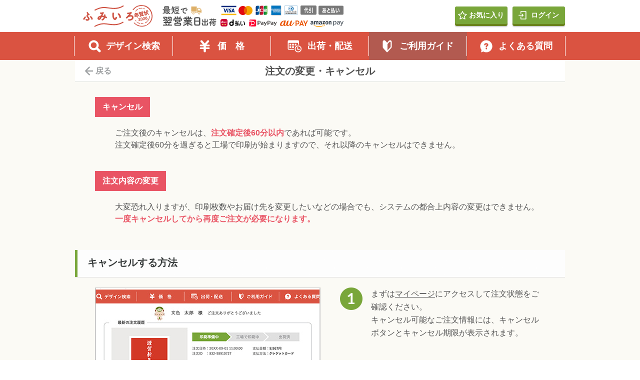

--- FILE ---
content_type: text/html; charset=UTF-8
request_url: https://nenga.fumiiro.jp/guide/cancel/
body_size: 63061
content:
<!DOCTYPE html><html lang="ja" xmlns="http://www.w3.org/1999/xhtml"><head prefix="og: http://ogp.me/ns# fb: http://ogp.me/ns/fb# website: http://ogp.me/ns/website#"><link rel="preconnect" href="https://nenga-image3.fumiiro.jp"><link rel="preconnect" href="https://nenga-image4.fumiiro.jp"><link rel="dns-prefetch" href="https://www.googletagmanager.com"><script>window.yjDataLayer=window.yjDataLayer||[];function ytag(){yjDataLayer.push(arguments);}</script><meta charset="UTF-8"><title>注文の変更・キャンセル | ふみいろ年賀状</title><meta name="robots" content="INDEX,FOLLOW"><meta name="googlebot" content="INDEX,FOLLOW"><meta name="Description" content="「変更・キャンセル - ご利用ガイド」ページです。" lang="ja" xml:lang="ja"><meta property="og:type" name="og:type" content="website"><meta property="og:url" name="og:url" content="https://nenga.fumiiro.jp/guide/cancel/"><meta property="og:title" name="og:title" content="注文の変更・キャンセル | ふみいろ年賀状"><meta property="og:site_name" name="og:site_name" content="年賀状ならふみいろ年賀状 : 2026・令和8・午年の年賀状印刷"><meta property="og:description" name="og:description" content="「変更・キャンセル - ご利用ガイド」ページです。"><meta property="og:image" name="og:image" content="https://nenga.fumiiro.jp/common/images/thumbs/2026/thumb.jpg"><meta name="format-detection" content="telephone=no"><meta name="facebook-domain-verification" content="oovzmyykzqv5js8vdfx1s5ohycwghx"><link rel="index" href="https://nenga.fumiiro.jp/"><link rel="apple-touch-icon" href="https://nenga.fumiiro.jp/webclip.png?2810202010021510"><link href="https://nenga.fumiiro.jp/favicon.svg" rel="icon" type="image/svg+xml"><meta name="fontloading" content="https://use.typekit.net/cdi1ytw.css" class="fontLoadingLink"><link rel="canonical" href="https://nenga.fumiiro.jp/guide/cancel/"><meta name="viewport" content="width=1200"><style>@charset "UTF-8";html{color:#000000;font-size:16px;margin:0;padding:0;}select{color:#000;}section,article,aside,header,footer,figure,figcaption,main{display:block;}body,div,dl,dt,dd,ul,ol,li,h1,h2,h3,h4,h5,h6,pre,form,fieldset,legend,input,textarea,p,blockquote,th,td,figure,figcaption,section,article,aside,header,footer,picture,main{margin:0;padding:0;}body,select,input,button,textarea{font-family:YuGothic,'游ゴシック','メイリオ',Meiryo,'ＭＳ Ｐゴシック','ヒラギノ角ゴ Pro W3','Hiragino Kaku Gothic Pro','Verdana',sans-serif;}body{font-size:1rem;*font-size:small;*font:x-small;font-weight:500;line-height:1.5;}table{border-collapse:collapse;border-spacing:0;font:100%;font-size:inherit;}caption,th{text-align:left;}fieldset,img{border:0;}h1,h2,h3,h4,h5,h6{font-size:100%;font-weight:500;}address,caption,cite,code,dfn,em,th,var{font-style:normal;font-weight:500;}ol,ul{list-style:none;}q:before,q:after{content:'';}abbr,acronym{border:0;font-variant:normal;}sup{vertical-align:text-top;}sub{vertical-align:text-bottom;}input,textarea,select{font-family:inherit;font-size:inherit;font-weight:500;outline:0;}legend{color:#555555;}select,input,button,textarea{font-size:99%;font-weight:500;}pre,code,kbd,samp,tt{font-family:monospace;*font-size:108%;line-height:100%;}a{color:#000000;outline:none;}a:hover{text-decoration:none;}a:focus{text-decoration:none;}a:active{text-decoration:none;}a img,a picture{border:none;}li img,li picture,dt img,dt picture,dd img,dd picture{vertical-align:top;}a > img,picture > img{vertical-align:bottom;}img,picture{-ms-interpolation-mode:bicubic;}mark{background-color:transparent;}a.rollOver{display:inline-block;}.oH{overflow:hidden !important;}.text-b,.txt-B{font-weight:bold;}.txt-N{font-weight:500 !important;}.txt-L{text-align:left !important;}.txt-C{text-align:center !important;}.txt-R{text-align:right !important;}.txt-UL{text-decoration:underline !important;}.txt-NL{text-decoration:none !important;}.txt-NL:hover .txt-UL{text-decoration:none !important;}.fbo-AS{align-items:flex-start !important;}.fbo-AE{align-items:flex-end !important;}.fbo-AC{align-items:center !important;}.fbo-ASS{align-items:stretch !important;}.fbo-JC{justify-content:center !important;}.fbo-JS{justify-content:space-between !important;}.fbo-JL{justify-content:flex-start !important;}.fbo-JE{justify-content:flex-end !important;}.headLineList{padding-left:1em;text-indent:-1em;}.iOSNum{font-family:-apple-system,BlinkMacSystemFont,sans-serif !important;letter-spacing:-0.05em;}.po-R{position:relative !important;}.po-A{position:absolute !important;}.k-01{letter-spacing:-1px !important;}.k-02{letter-spacing:-2px !important;}.k-03{letter-spacing:-3px !important;}.k-04{letter-spacing:-4px !important;}.k-05{letter-spacing:-5px !important;}.k-06{letter-spacing:-6px !important;}.k-07{letter-spacing:-7px !important;}.k-08{letter-spacing:-8px !important;}.k-09{letter-spacing:-9px !important;}.kfs-005{letter-spacing:-0.05em !important;}.kfs-01{letter-spacing:-0.1em !important;}.kfs-015{letter-spacing:-0.15em !important;}.kfs-02{letter-spacing:-0.2em !important;}.kfs-03{letter-spacing:-0.3em !important;}.kfs-04{letter-spacing:-0.4em !important;}.kfs-05{letter-spacing:-0.5em !important;}.fl01,.fl02{float:left !important;}.fr01,.fr02{float:right !important;}.float-n{float:none !important;}.lh08{line-height:0.8 !important;}.lh1{line-height:1.005 !important;}.lh11{line-height:1.1 !important;}.lh115{line-height:1.15 !important;}.lh12{line-height:1.2 !important;}.lh125{line-height:1.25 !important;}.lh12857{line-height:1.2857 !important;}.lh13{line-height:1.3 !important;}.lh133{line-height:1.33 !important;}.lh14{line-height:1.4 !important;}.lh142857{line-height:1.42857 !important;}.lh15{line-height:1.5 !important;}.lh157{line-height:1.57 !important;}.lh16{line-height:1.6 !important;}.lh1625{line-height:1.625 !important;}.lh165{line-height:1.65 !important;}.lh166{line-height:1.66 !important;}.lh169{line-height:1.69 !important;}.lh17{line-height:1.7 !important;}.lh1714{line-height:1.714 !important;}.lh172{line-height:1.72 !important;}.lh175{line-height:1.75 !important;}.lh18{line-height:1.8 !important;}.lh1875{line-height:1.875 !important;}.lh2{line-height:2 !important;}.lh22{line-height:2.2 !important;}.dIB{display:inline-block !important;}.dI{display:inline !important;}.dB{display:block !important;}.dIF{display:inline-flex !important;}.dF{display:flex !important;}.dC{display:initial !important;}.fjc{justify-content:center;}.clear{clear:both !important;}.o-hidden{overflow:hidden !important;}.o-scroll{overflow:scroll !important;}.clearfix:after{clear:both;content:"";display:block;}.clearfix{display:inline-block;}* html .clearfix{height:1%;}.clearfix{display:block;}.m0{margin:0 !important;}.m0a{margin:0 auto !important;}.mA{margin-left:auto !important;margin-right:auto !important;}.mt000{margin-top:0px !important;}.mt001{margin-top:1px !important;}.mt002{margin-top:2px !important;}.mt003{margin-top:3px !important;}.mt004{margin-top:4px !important;}.mt005{margin-top:5px !important;}.mt006{margin-top:6px !important;}.mt007{margin-top:7px !important;}.mt008{margin-top:8px !important;}.mt009{margin-top:9px !important;}.mt010{margin-top:10px !important;}.mt015{margin-top:15px !important;}.mt020{margin-top:20px !important;}.mt025{margin-top:25px !important;}.mt027{margin-top:27px !important;}.mt030{margin-top:30px !important;}.mt035{margin-top:35px !important;}.mt036{margin-top:36px !important;}.mt040{margin-top:40px !important;}.mt045{margin-top:45px !important;}.mt050{margin-top:50px !important;}.mt055{margin-top:55px !important;}.mt060{margin-top:60px !important;}.mt065{margin-top:65px !important;}.mt070{margin-top:70px !important;}.mt075{margin-top:75px !important;}.mt080{margin-top:80px !important;}.mt085{margin-top:85px !important;}.mt090{margin-top:90px !important;}.mt095{margin-top:95px !important;}.mt100{margin-top:100px !important;}.mt105{margin-top:105px !important;}.mt110{margin-top:110px !important;}.mt115{margin-top:115px !important;}.mt120{margin-top:120px !important;}.mt125{margin-top:125px !important;}.mt130{margin-top:130px !important;}.mt135{margin-top:135px !important;}.mt140{margin-top:140px !important;}.mt145{margin-top:145px !important;}.mt150{margin-top:150px !important;}.mt160{margin-top:160px !important;}.mt165{margin-top:165px !important;}.mt170{margin-top:170px !important;}.mt175{margin-top:175px !important;}.mt180{margin-top:180px !important;}.mt190{margin-top:190px !important;}.mt200{margin-top:200px !important;}.mt210{margin-top:210px !important;}.mt215{margin-top:215px !important;}.mt220{margin-top:220px !important;}.mt225{margin-top:225px !important;}.mt230{margin-top:230px !important;}.mt235{margin-top:235px !important;}.mt250{margin-top:250px !important;}.mt260{margin-top:260px !important;}.mt300{margin-top:300px !important;}.mr000{margin-right:0px !important;}.mr001{margin-right:1px !important;}.mr002{margin-right:2px !important;}.mr003{margin-right:3px !important;}.mr004{margin-right:4px !important;}.mr005{margin-right:5px !important;}.mr006{margin-right:6px !important;}.mr007{margin-right:7px !important;}.mr008{margin-right:8px !important;}.mr009{margin-right:9px !important;}.mr010{margin-right:10px !important;}.mr015{margin-right:15px !important;}.mr020{margin-right:20px !important;}.mr025{margin-right:25px !important;}.mr027{margin-right:27px !important;}.mr030{margin-right:30px !important;}.mr035{margin-right:35px !important;}.mr036{margin-right:36px !important;}.mr040{margin-right:40px !important;}.mr045{margin-right:45px !important;}.mr050{margin-right:50px !important;}.mr055{margin-right:55px !important;}.mr060{margin-right:60px !important;}.mr065{margin-right:65px !important;}.mr070{margin-right:70px !important;}.mr075{margin-right:75px !important;}.mr080{margin-right:80px !important;}.mr085{margin-right:85px !important;}.mr090{margin-right:90px !important;}.mr095{margin-right:95px !important;}.mr100{margin-right:100px !important;}.mr105{margin-right:105px !important;}.mr110{margin-right:110px !important;}.mr115{margin-right:115px !important;}.mr120{margin-right:120px !important;}.mr125{margin-right:125px !important;}.mr130{margin-right:130px !important;}.mr135{margin-right:135px !important;}.mr140{margin-right:140px !important;}.mr145{margin-right:145px !important;}.mr150{margin-right:150px !important;}.mr160{margin-right:160px !important;}.mr165{margin-right:165px !important;}.mr170{margin-right:170px !important;}.mr175{margin-right:175px !important;}.mr180{margin-right:180px !important;}.mr190{margin-right:190px !important;}.mr200{margin-right:200px !important;}.mr210{margin-right:210px !important;}.mr215{margin-right:215px !important;}.mr220{margin-right:220px !important;}.mr225{margin-right:225px !important;}.mr230{margin-right:230px !important;}.mr235{margin-right:235px !important;}.mr250{margin-right:250px !important;}.mr260{margin-right:260px !important;}.mr300{margin-right:300px !important;}.mb000{margin-bottom:0px !important;}.mb001{margin-bottom:1px !important;}.mb002{margin-bottom:2px !important;}.mb003{margin-bottom:3px !important;}.mb004{margin-bottom:4px !important;}.mb005{margin-bottom:5px !important;}.mb006{margin-bottom:6px !important;}.mb007{margin-bottom:7px !important;}.mb008{margin-bottom:8px !important;}.mb009{margin-bottom:9px !important;}.mb010{margin-bottom:10px !important;}.mb015{margin-bottom:15px !important;}.mb020{margin-bottom:20px !important;}.mb025{margin-bottom:25px !important;}.mb027{margin-bottom:27px !important;}.mb030{margin-bottom:30px !important;}.mb035{margin-bottom:35px !important;}.mb036{margin-bottom:36px !important;}.mb040{margin-bottom:40px !important;}.mb045{margin-bottom:45px !important;}.mb050{margin-bottom:50px !important;}.mb055{margin-bottom:55px !important;}.mb060{margin-bottom:60px !important;}.mb065{margin-bottom:65px !important;}.mb070{margin-bottom:70px !important;}.mb075{margin-bottom:75px !important;}.mb080{margin-bottom:80px !important;}.mb085{margin-bottom:85px !important;}.mb090{margin-bottom:90px !important;}.mb095{margin-bottom:95px !important;}.mb100{margin-bottom:100px !important;}.mb105{margin-bottom:105px !important;}.mb110{margin-bottom:110px !important;}.mb115{margin-bottom:115px !important;}.mb120{margin-bottom:120px !important;}.mb125{margin-bottom:125px !important;}.mb130{margin-bottom:130px !important;}.mb135{margin-bottom:135px !important;}.mb140{margin-bottom:140px !important;}.mb145{margin-bottom:145px !important;}.mb150{margin-bottom:150px !important;}.mb160{margin-bottom:160px !important;}.mb165{margin-bottom:165px !important;}.mb170{margin-bottom:170px !important;}.mb175{margin-bottom:175px !important;}.mb180{margin-bottom:180px !important;}.mb190{margin-bottom:190px !important;}.mb200{margin-bottom:200px !important;}.mb210{margin-bottom:210px !important;}.mb215{margin-bottom:215px !important;}.mb220{margin-bottom:220px !important;}.mb225{margin-bottom:225px !important;}.mb230{margin-bottom:230px !important;}.mb235{margin-bottom:235px !important;}.mb250{margin-bottom:250px !important;}.mb260{margin-bottom:260px !important;}.mb300{margin-bottom:300px !important;}.ml000{margin-left:0px !important;}.ml001{margin-left:1px !important;}.ml002{margin-left:2px !important;}.ml003{margin-left:3px !important;}.ml004{margin-left:4px !important;}.ml005{margin-left:5px !important;}.ml006{margin-left:6px !important;}.ml007{margin-left:7px !important;}.ml008{margin-left:8px !important;}.ml009{margin-left:9px !important;}.ml010{margin-left:10px !important;}.ml015{margin-left:15px !important;}.ml020{margin-left:20px !important;}.ml025{margin-left:25px !important;}.ml027{margin-left:27px !important;}.ml030{margin-left:30px !important;}.ml035{margin-left:35px !important;}.ml036{margin-left:36px !important;}.ml040{margin-left:40px !important;}.ml045{margin-left:45px !important;}.ml050{margin-left:50px !important;}.ml055{margin-left:55px !important;}.ml060{margin-left:60px !important;}.ml065{margin-left:65px !important;}.ml070{margin-left:70px !important;}.ml075{margin-left:75px !important;}.ml080{margin-left:80px !important;}.ml085{margin-left:85px !important;}.ml090{margin-left:90px !important;}.ml095{margin-left:95px !important;}.ml100{margin-left:100px !important;}.ml105{margin-left:105px !important;}.ml110{margin-left:110px !important;}.ml115{margin-left:115px !important;}.ml120{margin-left:120px !important;}.ml125{margin-left:125px !important;}.ml130{margin-left:130px !important;}.ml135{margin-left:135px !important;}.ml140{margin-left:140px !important;}.ml145{margin-left:145px !important;}.ml150{margin-left:150px !important;}.ml160{margin-left:160px !important;}.ml165{margin-left:165px !important;}.ml170{margin-left:170px !important;}.ml175{margin-left:175px !important;}.ml180{margin-left:180px !important;}.ml190{margin-left:190px !important;}.ml200{margin-left:200px !important;}.ml210{margin-left:210px !important;}.ml215{margin-left:215px !important;}.ml220{margin-left:220px !important;}.ml225{margin-left:225px !important;}.ml230{margin-left:230px !important;}.ml235{margin-left:235px !important;}.ml250{margin-left:250px !important;}.ml260{margin-left:260px !important;}.ml300{margin-left:300px !important;}.pt000{padding-top:0px !important;}.pt001{padding-top:1px !important;}.pt002{padding-top:2px !important;}.pt003{padding-top:3px !important;}.pt004{padding-top:4px !important;}.pt005{padding-top:5px !important;}.pt006{padding-top:6px !important;}.pt007{padding-top:7px !important;}.pt008{padding-top:8px !important;}.pt009{padding-top:9px !important;}.pt010{padding-top:10px !important;}.pt015{padding-top:15px !important;}.pt020{padding-top:20px !important;}.pt025{padding-top:25px !important;}.pt027{padding-top:27px !important;}.pt030{padding-top:30px !important;}.pt035{padding-top:35px !important;}.pt036{padding-top:36px !important;}.pt040{padding-top:40px !important;}.pt045{padding-top:45px !important;}.pt050{padding-top:50px !important;}.pt055{padding-top:55px !important;}.pt060{padding-top:60px !important;}.pt065{padding-top:65px !important;}.pt070{padding-top:70px !important;}.pt075{padding-top:75px !important;}.pt080{padding-top:80px !important;}.pt085{padding-top:85px !important;}.pt090{padding-top:90px !important;}.pt095{padding-top:95px !important;}.pt100{padding-top:100px !important;}.pt105{padding-top:105px !important;}.pt110{padding-top:110px !important;}.pt115{padding-top:115px !important;}.pt120{padding-top:120px !important;}.pt125{padding-top:125px !important;}.pt130{padding-top:130px !important;}.pt135{padding-top:135px !important;}.pt140{padding-top:140px !important;}.pt145{padding-top:145px !important;}.pt150{padding-top:150px !important;}.pt160{padding-top:160px !important;}.pt165{padding-top:165px !important;}.pt170{padding-top:170px !important;}.pt175{padding-top:175px !important;}.pt180{padding-top:180px !important;}.pt190{padding-top:190px !important;}.pt200{padding-top:200px !important;}.pt210{padding-top:210px !important;}.pt215{padding-top:215px !important;}.pt220{padding-top:220px !important;}.pt225{padding-top:225px !important;}.pt230{padding-top:230px !important;}.pt235{padding-top:235px !important;}.pt250{padding-top:250px !important;}.pt260{padding-top:260px !important;}.pt300{padding-top:300px !important;}.pr000{padding-right:0px !important;}.pr001{padding-right:1px !important;}.pr002{padding-right:2px !important;}.pr003{padding-right:3px !important;}.pr004{padding-right:4px !important;}.pr005{padding-right:5px !important;}.pr006{padding-right:6px !important;}.pr007{padding-right:7px !important;}.pr008{padding-right:8px !important;}.pr009{padding-right:9px !important;}.pr010{padding-right:10px !important;}.pr015{padding-right:15px !important;}.pr020{padding-right:20px !important;}.pr025{padding-right:25px !important;}.pr027{padding-right:27px !important;}.pr030{padding-right:30px !important;}.pr035{padding-right:35px !important;}.pr036{padding-right:36px !important;}.pr040{padding-right:40px !important;}.pr045{padding-right:45px !important;}.pr050{padding-right:50px !important;}.pr055{padding-right:55px !important;}.pr060{padding-right:60px !important;}.pr065{padding-right:65px !important;}.pr070{padding-right:70px !important;}.pr075{padding-right:75px !important;}.pr080{padding-right:80px !important;}.pr085{padding-right:85px !important;}.pr090{padding-right:90px !important;}.pr095{padding-right:95px !important;}.pr100{padding-right:100px !important;}.pr105{padding-right:105px !important;}.pr110{padding-right:110px !important;}.pr115{padding-right:115px !important;}.pr120{padding-right:120px !important;}.pr125{padding-right:125px !important;}.pr130{padding-right:130px !important;}.pr135{padding-right:135px !important;}.pr140{padding-right:140px !important;}.pr145{padding-right:145px !important;}.pr150{padding-right:150px !important;}.pr160{padding-right:160px !important;}.pr165{padding-right:165px !important;}.pr170{padding-right:170px !important;}.pr175{padding-right:175px !important;}.pr180{padding-right:180px !important;}.pr190{padding-right:190px !important;}.pr200{padding-right:200px !important;}.pr210{padding-right:210px !important;}.pr215{padding-right:215px !important;}.pr220{padding-right:220px !important;}.pr225{padding-right:225px !important;}.pr230{padding-right:230px !important;}.pr235{padding-right:235px !important;}.pr250{padding-right:250px !important;}.pr260{padding-right:260px !important;}.pr300{padding-right:300px !important;}.pb000{padding-bottom:0px !important;}.pb001{padding-bottom:1px !important;}.pb002{padding-bottom:2px !important;}.pb003{padding-bottom:3px !important;}.pb004{padding-bottom:4px !important;}.pb005{padding-bottom:5px !important;}.pb006{padding-bottom:6px !important;}.pb007{padding-bottom:7px !important;}.pb008{padding-bottom:8px !important;}.pb009{padding-bottom:9px !important;}.pb010{padding-bottom:10px !important;}.pb015{padding-bottom:15px !important;}.pb020{padding-bottom:20px !important;}.pb025{padding-bottom:25px !important;}.pb027{padding-bottom:27px !important;}.pb030{padding-bottom:30px !important;}.pb035{padding-bottom:35px !important;}.pb036{padding-bottom:36px !important;}.pb040{padding-bottom:40px !important;}.pb045{padding-bottom:45px !important;}.pb050{padding-bottom:50px !important;}.pb055{padding-bottom:55px !important;}.pb060{padding-bottom:60px !important;}.pb065{padding-bottom:65px !important;}.pb070{padding-bottom:70px !important;}.pb075{padding-bottom:75px !important;}.pb080{padding-bottom:80px !important;}.pb085{padding-bottom:85px !important;}.pb090{padding-bottom:90px !important;}.pb095{padding-bottom:95px !important;}.pb100{padding-bottom:100px !important;}.pb105{padding-bottom:105px !important;}.pb110{padding-bottom:110px !important;}.pb115{padding-bottom:115px !important;}.pb120{padding-bottom:120px !important;}.pb125{padding-bottom:125px !important;}.pb130{padding-bottom:130px !important;}.pb135{padding-bottom:135px !important;}.pb140{padding-bottom:140px !important;}.pb145{padding-bottom:145px !important;}.pb150{padding-bottom:150px !important;}.pb160{padding-bottom:160px !important;}.pb165{padding-bottom:165px !important;}.pb170{padding-bottom:170px !important;}.pb175{padding-bottom:175px !important;}.pb180{padding-bottom:180px !important;}.pb190{padding-bottom:190px !important;}.pb200{padding-bottom:200px !important;}.pb210{padding-bottom:210px !important;}.pb215{padding-bottom:215px !important;}.pb220{padding-bottom:220px !important;}.pb225{padding-bottom:225px !important;}.pb230{padding-bottom:230px !important;}.pb235{padding-bottom:235px !important;}.pb250{padding-bottom:250px !important;}.pb260{padding-bottom:260px !important;}.pb300{padding-bottom:300px !important;}.pl000{padding-left:0px !important;}.pl001{padding-left:1px !important;}.pl002{padding-left:2px !important;}.pl003{padding-left:3px !important;}.pl004{padding-left:4px !important;}.pl005{padding-left:5px !important;}.pl006{padding-left:6px !important;}.pl007{padding-left:7px !important;}.pl008{padding-left:8px !important;}.pl009{padding-left:9px !important;}.pl010{padding-left:10px !important;}.pl015{padding-left:15px !important;}.pl020{padding-left:20px !important;}.pl025{padding-left:25px !important;}.pl027{padding-left:27px !important;}.pl030{padding-left:30px !important;}.pl035{padding-left:35px !important;}.pl036{padding-left:36px !important;}.pl040{padding-left:40px !important;}.pl045{padding-left:45px !important;}.pl050{padding-left:50px !important;}.pl055{padding-left:55px !important;}.pl060{padding-left:60px !important;}.pl065{padding-left:65px !important;}.pl070{padding-left:70px !important;}.pl075{padding-left:75px !important;}.pl080{padding-left:80px !important;}.pl085{padding-left:85px !important;}.pl090{padding-left:90px !important;}.pl095{padding-left:95px !important;}.pl100{padding-left:100px !important;}.pl105{padding-left:105px !important;}.pl110{padding-left:110px !important;}.pl115{padding-left:115px !important;}.pl120{padding-left:120px !important;}.pl125{padding-left:125px !important;}.pl130{padding-left:130px !important;}.pl135{padding-left:135px !important;}.pl140{padding-left:140px !important;}.pl145{padding-left:145px !important;}.pl150{padding-left:150px !important;}.pl160{padding-left:160px !important;}.pl165{padding-left:165px !important;}.pl170{padding-left:170px !important;}.pl175{padding-left:175px !important;}.pl180{padding-left:180px !important;}.pl190{padding-left:190px !important;}.pl200{padding-left:200px !important;}.pl210{padding-left:210px !important;}.pl215{padding-left:215px !important;}.pl220{padding-left:220px !important;}.pl225{padding-left:225px !important;}.pl230{padding-left:230px !important;}.pl235{padding-left:235px !important;}.pl250{padding-left:250px !important;}.pl260{padding-left:260px !important;}.pl300{padding-left:300px !important;}.p0{padding:0 !important;}.hov-img a:hover img{filter:alpha(opacity=70);-moz-opacity:0.7;opacity:0.7;}.mtt001{margin-top:1em !important;}.mtt002{margin-top:2em !important;}.mtt003{margin-top:3em !important;}.mtt004{margin-top:4em !important;}.mtt005{margin-top:5em !important;}.ptt001{padding-top:1em !important;}.ptt002{padding-top:2em !important;}.ptt003{padding-top:3em !important;}.ptt004{padding-top:4em !important;}.ptt005{padding-top:5em !important;}.fs000{font-size:0rem !important;}.w390fs000{font-size:0rem !important;}.fs008{font-size:0.5rem !important;}.w390fs008{font-size:0.48077rem !important;}.fs009{font-size:0.5625rem !important;}.w390fs009{font-size:0.54087rem !important;}.fs010{font-size:0.625rem !important;}.w390fs010{font-size:0.60096rem !important;}.fs011{font-size:0.6875rem !important;}.w390fs011{font-size:0.66106rem !important;}.fs012{font-size:0.75rem !important;}.w390fs012{font-size:0.72115rem !important;}.fs013{font-size:0.8125rem !important;}.w390fs013{font-size:0.78125rem !important;}.fs014{font-size:0.875rem !important;}.w390fs014{font-size:0.84135rem !important;}.fs015{font-size:0.9375rem !important;}.w390fs015{font-size:0.90144rem !important;}.fs016{font-size:1rem !important;}.w390fs016{font-size:0.96154rem !important;}.fs017{font-size:1.0625rem !important;}.w390fs017{font-size:1.02163rem !important;}.fs018{font-size:1.125rem !important;}.w390fs018{font-size:1.08173rem !important;}.fs019{font-size:1.1875rem !important;}.w390fs019{font-size:1.14183rem !important;}.fs020{font-size:1.25rem !important;}.w390fs020{font-size:1.20192rem !important;}.fs021{font-size:1.3125rem !important;}.w390fs021{font-size:1.26202rem !important;}.fs022{font-size:1.375rem !important;}.w390fs022{font-size:1.32212rem !important;}.fs023{font-size:1.4375rem !important;}.w390fs023{font-size:1.38221rem !important;}.fs024{font-size:1.5rem !important;}.w390fs024{font-size:1.44231rem !important;}.fs025{font-size:1.5625rem !important;}.w390fs025{font-size:1.5024rem !important;}.fs026{font-size:1.625rem !important;}.w390fs026{font-size:1.5625rem !important;}.fs027{font-size:1.6875rem !important;}.w390fs027{font-size:1.6226rem !important;}.fs028{font-size:1.75rem !important;}.w390fs028{font-size:1.68269rem !important;}.fs029{font-size:1.8125rem !important;}.w390fs029{font-size:1.74279rem !important;}.fs030{font-size:1.875rem !important;}.w390fs030{font-size:1.80288rem !important;}.fs031{font-size:1.9375rem !important;}.w390fs031{font-size:1.86298rem !important;}.fs032{font-size:2rem !important;}.w390fs032{font-size:1.92308rem !important;}.fs033{font-size:2.0625rem !important;}.w390fs033{font-size:1.98317rem !important;}.fs034{font-size:2.125rem !important;}.w390fs034{font-size:2.04327rem !important;}.fs035{font-size:2.1875rem !important;}.w390fs035{font-size:2.10337rem !important;}.fs036{font-size:2.25rem !important;}.w390fs036{font-size:2.16346rem !important;}.fs038{font-size:2.375rem !important;}.w390fs038{font-size:2.28365rem !important;}.fs039{font-size:2.4375rem !important;}.w390fs039{font-size:2.34375rem !important;}.fs040{font-size:2.5rem !important;}.w390fs040{font-size:2.40385rem !important;}.fs041{font-size:2.5625rem !important;}.w390fs041{font-size:2.46394rem !important;}.fs042{font-size:2.625rem !important;}.w390fs042{font-size:2.52404rem !important;}.fs043{font-size:2.6875rem !important;}.w390fs043{font-size:2.58413rem !important;}.fs044{font-size:2.75rem !important;}.w390fs044{font-size:2.64423rem !important;}.fs045{font-size:2.8125rem !important;}.w390fs045{font-size:2.70433rem !important;}.fs046{font-size:2.875rem !important;}.w390fs046{font-size:2.76442rem !important;}.fs047{font-size:2.9375rem !important;}.w390fs047{font-size:2.82452rem !important;}.fs048{font-size:3rem !important;}.w390fs048{font-size:2.88462rem !important;}.fs050{font-size:3.125rem !important;}.w390fs050{font-size:3.00481rem !important;}.fs052{font-size:3.25rem !important;}.w390fs052{font-size:3.125rem !important;}.fs054{font-size:3.375rem !important;}.w390fs054{font-size:3.24519rem !important;}.fs055{font-size:3.4375rem !important;}.w390fs055{font-size:3.30529rem !important;}.fs056{font-size:3.5rem !important;}.w390fs056{font-size:3.36538rem !important;}.fs057{font-size:3.5625rem !important;}.w390fs057{font-size:3.42548rem !important;}.fs058{font-size:3.625rem !important;}.w390fs058{font-size:3.48558rem !important;}.fs059{font-size:3.6875rem !important;}.w390fs059{font-size:3.54567rem !important;}.fs060{font-size:3.75rem !important;}.w390fs060{font-size:3.60577rem !important;}.fs062{font-size:3.875rem !important;}.w390fs062{font-size:3.72596rem !important;}.fs063{font-size:3.9375rem !important;}.w390fs063{font-size:3.78606rem !important;}.fs064{font-size:4rem !important;}.w390fs064{font-size:3.84615rem !important;}.fs065{font-size:4.0625rem !important;}.w390fs065{font-size:3.90625rem !important;}.fs070{font-size:4.375rem !important;}.w390fs070{font-size:4.20673rem !important;}.fs072{font-size:4.5rem !important;}.w390fs072{font-size:4.32692rem !important;}.fs073{font-size:4.5625rem !important;}.w390fs073{font-size:4.38702rem !important;}.fs074{font-size:4.625rem !important;}.w390fs074{font-size:4.44712rem !important;}.fs075{font-size:4.6875rem !important;}.w390fs075{font-size:4.50721rem !important;}.fs076{font-size:4.75rem !important;}.w390fs076{font-size:4.56731rem !important;}.fs078{font-size:4.875rem !important;}.w390fs078{font-size:4.6875rem !important;}.fs082{font-size:5.125rem !important;}.w390fs082{font-size:4.92788rem !important;}.fs085{font-size:5.3125rem !important;}.w390fs085{font-size:5.10817rem !important;}.fs090{font-size:5.625rem !important;}.w390fs090{font-size:5.40865rem !important;}.fs095{font-size:5.9375rem !important;}.w390fs095{font-size:5.70913rem !important;}.fs096{font-size:6rem !important;}.w390fs096{font-size:5.76923rem !important;}.fs098{font-size:6.125rem !important;}.w390fs098{font-size:5.88942rem !important;}.fs099{font-size:6.1875rem !important;}.w390fs099{font-size:5.94952rem !important;}.fs100{font-size:6.25rem !important;}.w390fs100{font-size:6.00962rem !important;}.fs101{font-size:6.3125rem !important;}.w390fs101{font-size:6.06971rem !important;}.fs102{font-size:6.375rem !important;}.w390fs102{font-size:6.12981rem !important;}.fs126{font-size:7.875rem !important;}.w390fs126{font-size:7.57212rem !important;}.fs130{font-size:8.125rem !important;}.w390fs130{font-size:7.8125rem !important;}.fs134{font-size:8.375rem !important;}.w390fs134{font-size:8.05288rem !important;}.fs148{font-size:9.25rem !important;}.w390fs148{font-size:8.89423rem !important;}.fs162{font-size:10.125rem !important;}.w390fs162{font-size:9.73558rem !important;}a.rollOver{opacity:1;-webkit-transition:0.3s;transition:0.3s;}a.rollOver:hover{opacity:0.5;}.contentW320{box-sizing:border-box;width:320px !important;margin-left:auto;margin-right:auto;}.contentW455{box-sizing:border-box;width:455px !important;margin-left:auto;margin-right:auto;}.contentW460{box-sizing:border-box;width:460px !important;margin-left:auto;margin-right:auto;}.contentW550{box-sizing:border-box;width:550px !important;margin-left:auto;margin-right:auto;}.contentW560{box-sizing:border-box;width:560px !important;margin-left:auto;margin-right:auto;}.contentW600{box-sizing:border-box;width:600px !important;margin-left:auto;margin-right:auto;}.contentW610{box-sizing:border-box;width:610px !important;margin-left:auto;margin-right:auto;}.contentW615{box-sizing:border-box;width:615px !important;margin-left:auto;margin-right:auto;}.contentW660{box-sizing:border-box;width:660px !important;margin-left:auto;margin-right:auto;}.contentW700{box-sizing:border-box;width:700px !important;margin-left:auto;margin-right:auto;}.contentW710{box-sizing:border-box;width:710px !important;margin-left:auto;margin-right:auto;}.contentW720{box-sizing:border-box;width:720px !important;margin-left:auto;margin-right:auto;}.contentW735{box-sizing:border-box;width:735px !important;margin-left:auto;margin-right:auto;}.contentW750{box-sizing:border-box;width:750px !important;margin-left:auto;margin-right:auto;}.contentW770{box-sizing:border-box;width:770px !important;margin-left:auto;margin-right:auto;}.contentW775{box-sizing:border-box;width:775px !important;margin-left:auto;margin-right:auto;}.contentW780{box-sizing:border-box;width:780px !important;margin-left:auto;margin-right:auto;}.contentW790{box-sizing:border-box;width:790px !important;margin-left:auto;margin-right:auto;}.contentW800{box-sizing:border-box;width:800px !important;margin-left:auto;margin-right:auto;}.contentW820{box-sizing:border-box;width:820px !important;margin-left:auto;margin-right:auto;}.contentW830{box-sizing:border-box;width:830px !important;margin-left:auto;margin-right:auto;}.contentW840{box-sizing:border-box;width:840px !important;margin-left:auto;margin-right:auto;}.contentW860{box-sizing:border-box;width:860px !important;margin-left:auto;margin-right:auto;}.contentW865{box-sizing:border-box;width:865px !important;margin-left:auto;margin-right:auto;}.contentW880{box-sizing:border-box;width:880px !important;margin-left:auto;margin-right:auto;}.contentW890{box-sizing:border-box;width:890px !important;margin-left:auto;margin-right:auto;}.contentW900{box-sizing:border-box;width:900px !important;margin-left:auto;margin-right:auto;}.contentW905{box-sizing:border-box;width:905px !important;margin-left:auto;margin-right:auto;}.contentW910{box-sizing:border-box;width:910px !important;margin-left:auto;margin-right:auto;}.contentW915{box-sizing:border-box;width:915px !important;margin-left:auto;margin-right:auto;}.contentW920{box-sizing:border-box;width:920px !important;margin-left:auto;margin-right:auto;}.contentW930{box-sizing:border-box;width:930px !important;margin-left:auto;margin-right:auto;}.contentW935{box-sizing:border-box;width:935px !important;margin-left:auto;margin-right:auto;}.contentW940{box-sizing:border-box;width:940px !important;margin-left:auto;margin-right:auto;}.contentW945{box-sizing:border-box;width:945px !important;margin-left:auto;margin-right:auto;}.contentW950{box-sizing:border-box;width:950px !important;margin-left:auto;margin-right:auto;}.contentW965{box-sizing:border-box;width:965px !important;margin-left:auto;margin-right:auto;}.contentW970{box-sizing:border-box;width:970px !important;margin-left:auto;margin-right:auto;}.contentW980{box-sizing:border-box;width:980px !important;margin-left:auto;margin-right:auto;}.contentW1200{box-sizing:border-box;width:1200px !important;margin-left:auto;margin-right:auto;}.list-inside{list-style:inside;}:root{--sp-design-width:750;}.scr{border:0;display:block;clip:rect(0,0,0,0);height:1px;overflow:hidden;position:absolute;white-space:nowrap;width:1px;}body > div.text-ads{height:0;overflow:hidden;text-indent:-9999px;}.notView{display:none !important;}img:not(.imageH100)[src$=".svg"]{height:auto;}#skipAncher{height:0;overflow:hidden;text-indent:-9999px;}.ffs{font-feature-settings:"palt";}.isRotate{transform:rotate(0.05deg);}.dnone{display:none !important;}.dflex{display:flex !important;}.op0{opacity:0 !important;}.z-1{z-index:-1 !important;}.z1000{z-index:1000 !important;}.c-white{color:#fff;}.oh{overflow:hidden;}.textRed,.textRedSub{color:#e95464;}.textRed002{color:#cb3b29;}.textWhite{color:#ffffff;}.textBlack{color:#000000;}.textTint{color:#515151;}.textSmall{font-size:0.75em;}.textSmallNew{font-size:0.875rem;line-height:1.428571428571429em;}.textSmallSmallNew{font-size:0.75rem !important;}.textMiddle{font-size:0.8571428571428571em;}.textK01{letter-spacing:-0.1em;}.textPink,.textPink a{color:#ff6d6d;}.textOneLine{line-height:1.005em !important;}.textBigger{font-size:1.285714285714286em;}.textHeadIndent,.textHeadInsideBlock{padding-left:1em;text-indent:-1em;}.textHeadInsideBlock{display:inline-block;}a.linkBlue{color:#3b86c4;}a.ancherGold{color:#a87d2b;font-weight:bold;}.textOneLine{line-height:1.005em !important;}.textLine16111{line-height:1.611111111111111em !important;}.textLine16666{line-height:1.666666666666667em !important;}.textLine18125{line-height:1.8125em !important;}.boxWhite{background-color:#FFF;}.lineSubTitleBlue{border-bottom:#dcdcdc solid;color:#1b87c7;font-weight:bold;line-height:1.005em;}input[type="text"]:placeholder-shown,input[type="email"]:placeholder-shown,input[type="url"]:placeholder-shown,input[type="tel"]:placeholder-shown,input[type="password"]:placeholder-shown{color:#9ea1a3;}input[type="text"]::-webkit-input-placeholder,input[type="email"]::-webkit-input-placeholder,input[type="url"]::-webkit-input-placeholder,input[type="tel"]::-webkit-input-placeholder,input[type="password"]::-webkit-input-placeholder{color:#9ea1a3;}input[type="text"]:-moz-placeholder,input[type="email"]:-moz-placeholder,input[type="url"]:-moz-placeholder,input[type="tel"]:-moz-placeholder,input[type="password"]:-moz-placeholder{color:#9ea1a3;}input[type="text"]::-moz-placeholder,input[type="email"]::-moz-placeholder,input[type="url"]::-moz-placeholder,input[type="tel"]::-moz-placeholder,input[type="password"]::-moz-placeholder{color:#9ea1a3;}input[type="text"]:-ms-input-placeholder,input[type="email"]:-ms-input-placeholder,input[type="url"]:-ms-input-placeholder,input[type="tel"]:-ms-input-placeholder,input[type="password"]:-ms-input-placeholder{color:#9ea1a3;}.btnUnActive{font-weight:bold;}.btnUnActive,.btnUnActive > span,.btnUnActive > .btnShadowInner,.btnUnActive:active,.btnUnActive:active > span,.btnUnActive:active > .btnShadowInner,.btnUnActive:hover,.btnUnActive:hover > span,.btnUnActive:hover > .btnShadowInner{background-color:#dde1da;}.btnUnActive.deepGray > span,.btnUnActive.deepGray > .btnShadowInner,.btnUnActive.deepGray:active > span,.btnUnActive.deepGray:active > .btnShadowInner,.btnUnActive.deepGray:hover > span,.btnUnActive.deepGray:hover > .btnShadowInner{border-bottom-width:0 !important;background-color:#bfbfbf !important;}.btnUnActive.greenUnActive > span,.btnUnActive.greenUnActive > .btnShadowInner,.btnUnActive.greenUnActive:active > span,.btnUnActive.greenUnActive:active > .btnShadowInner,.btnUnActive.greenUnActive:hover > span,.btnUnActive.greenUnActive:hover > .btnShadowInner{border-bottom-width:0 !important;background-color:#69821b !important;}.btnHelpLine{background-color:#84b9cb;background-image:url(https://nenga-image3.fumiiro.jp/common/images/sp/btn_help_line_2018.png);background-position:right center;background-repeat:no-repeat;background-size:auto 100%;font-weight:bold;}.btnHelpLine:hover,.btnHelpLine:active{background-color:#638c99;}a.btnHelpLine:after{content:"";display:inline-block;height:100%;vertical-align:middle;width:1px;}button.btnShadow:not(.btnUnActive):hover,button.btnShadow:not(.btnUnActive):active,.btnShadow:not(.btnUnActive):hover,.btnShadow:not(.btnUnActive):active{padding-top:3px;}.btnShadow:not(.btnUnActive):hover > span,.btnShadow:not(.btnUnActive):active > span,.btnShadow:not(.btnUnActive):hover .btnShadowInner,.btnShadow:not(.btnUnActive):active .btnShadowInner{height:100%;}.btnShadow:hover:not(.btnUnActive):before,.btnShadow:active:not(.btnUnActive):before{box-shadow:0 0 0 0 rgba(0,0,0,0.2);height:calc(100% - 3px);top:3px;}.btnShadowWrapper{height:59px;}.btnShadowWrapper002{box-sizing:border-box;overflow:hidden;padding:0 2px;height:63px;}button.btnShadow{-webkit-appearance:none;appearance:none;background-color:transparent;border:none;outline:none;padding:0;}button.btnShadow,.btnShadow{box-sizing:border-box;cursor:pointer;display:inline-block;padding-top:0;position:relative;transition:padding-top 0.1s cubic-bezier(0,0,0.2,1);vertical-align:bottom;z-index:10;font-size:1.125rem;font-weight:bold;height:59px;}button.btnShadow.btnShadowBold,.btnShadow.btnShadowBold{height:72px;}button.btnShadow.btnShadowSmallSP,.btnShadow.btnShadowSmallSP{height:12.53333333333333vw;}button.btnShadow.btnShadowSmallSP > span,button.btnShadow.btnShadowSmallSP .btnShadowInner,.btnShadow.btnShadowSmallSP > span,.btnShadow.btnShadowSmallSP .btnShadowInner{height:calc(100% - 0.8vw);}button.btnShadow.btnShadowSmall,.btnShadow.btnShadowSmall{height:50px;}button.btnShadow.btnShadowSmall > span,button.btnShadow.btnShadowSmall .btnShadowInner,.btnShadow.btnShadowSmall > span,.btnShadow.btnShadowSmall .btnShadowInner{height:calc(100% - 2px);}button.btnShadow.btnShadowSmall:not(.btnUnActive):hover,button.btnShadow.btnShadowSmall:not(.btnUnActive):active,.btnShadow.btnShadowSmall:not(.btnUnActive):hover,.btnShadow.btnShadowSmall:not(.btnUnActive):active{padding-top:2px;}button.btnShadow.btnShadowSmall:not(.btnUnActive):hover:before,button.btnShadow.btnShadowSmall:not(.btnUnActive):active:before,.btnShadow.btnShadowSmall:not(.btnUnActive):hover:before,.btnShadow.btnShadowSmall:not(.btnUnActive):active:before{height:calc(100% - 2px);top:2px;}button.btnShadow.btnShadowSmall:not(.btnUnActive):hover > span,button.btnShadow.btnShadowSmall:not(.btnUnActive):hover .btnShadowInner,button.btnShadow.btnShadowSmall:not(.btnUnActive):active > span,button.btnShadow.btnShadowSmall:not(.btnUnActive):active .btnShadowInner,.btnShadow.btnShadowSmall:not(.btnUnActive):hover > span,.btnShadow.btnShadowSmall:not(.btnUnActive):hover .btnShadowInner,.btnShadow.btnShadowSmall:not(.btnUnActive):active > span,.btnShadow.btnShadowSmall:not(.btnUnActive):active .btnShadowInner{height:100%;}button.btnShadow.btnShadowSmallSmall,.btnShadow.btnShadowSmallSmall{font-size:1rem;height:43px;}button.btnShadow input[type="submit"],button.btnShadow input[type="button"],button.btnShadow button[type="submit"],button.btnShadow button[type="button"],.btnShadow input[type="submit"],.btnShadow input[type="button"],.btnShadow button[type="submit"],.btnShadow button[type="button"]{-webkit-appearance:none;appearance:none;background:none;border:none;height:100%;width:calc(100% - 1px);cursor:pointer;font-family:YuGothic,"游ゴシック","メイリオ",Meiryo,"ＭＳ Ｐゴシック","ヒラギノ角ゴ Pro W3","Hiragino Kaku Gothic Pro","Verdana",sans-serif;font-weight:bold;}button.btnShadow.btnShadowWidth100,.btnShadow.btnShadowWidth100{width:100px;}button.btnShadow.btnShadowWidth105,.btnShadow.btnShadowWidth105{width:105px;}button.btnShadow.btnShadowWidth110,.btnShadow.btnShadowWidth110{width:110px;}button.btnShadow.btnShadowWidth115,.btnShadow.btnShadowWidth115{width:115px;}button.btnShadow.btnShadowWidth120,.btnShadow.btnShadowWidth120{width:120px;}button.btnShadow.btnShadowWidth150,.btnShadow.btnShadowWidth150{width:150px;}button.btnShadow.btnShadowWidth200,.btnShadow.btnShadowWidth200{width:200px;}button.btnShadow.btnShadowWidth210,.btnShadow.btnShadowWidth210{width:200px;}button.btnShadow.btnShadowWidth250,.btnShadow.btnShadowWidth250{width:250px;}button.btnShadow.btnShadowWidth300,.btnShadow.btnShadowWidth300{width:300px;}button.btnShadow.btnShadowWidth345,.btnShadow.btnShadowWidth345{width:345px;}button.btnShadow.btnShadowWidth500,.btnShadow.btnShadowWidth500{width:500px;}button.btnShadow.btnShadowWidth100P,.btnShadow.btnShadowWidth100P{width:100%;}button.btnShadow.btnMini,.btnShadow.btnMini{height:30px;width:60px;}button.btnShadow:before,button.btnShadow > span,button.btnShadow .btnShadowInner,.btnShadow:before,.btnShadow > span,.btnShadow .btnShadowInner{border-radius:4px;}button.btnShadow > span,button.btnShadow .btnShadowInner,.btnShadow > span,.btnShadow .btnShadowInner{align-items:center;box-sizing:border-box;display:flex;justify-content:center;position:relative;text-align:center;transition:height 0.1s cubic-bezier(0,0,0.2,1);height:calc(100% - 3px);}button.btnShadow > span:after,button.btnShadow .btnShadowInner:after,.btnShadow > span:after,.btnShadow .btnShadowInner:after{content:"";display:inline-block;height:100%;vertical-align:middle;width:1px;}button.btnShadow:before,.btnShadow:before{box-shadow:0 2px 2px rgba(0,0,0,0.2);content:"";display:block;height:100%;left:0;position:absolute;top:0;transition:0.1s cubic-bezier(0,0,0.2,1);width:100%;z-index:-1;}button.btnShadow.btnRedShadow:before,.btnShadow.btnRedShadow:before{background-color:#b25a4f;}button.btnShadow.btnRedShadow > span,button.btnShadow.btnRedShadow .btnShadowInner,.btnShadow.btnRedShadow > span,.btnShadow.btnRedShadow .btnShadowInner{background-color:#df7163;border-bottom-color:#b25a4f;}button.btnShadow.btnRedShadow:not(.btnUnActive):active > span,button.btnShadow.btnRedShadow:not(.btnUnActive):active .btnShadowInner,.btnShadow.btnRedShadow:not(.btnUnActive):active > span,.btnShadow.btnRedShadow:not(.btnUnActive):active .btnShadowInner{background-color:#b25a4f;}button.btnShadow.btnWhiteGreenShadow,.btnShadow.btnWhiteGreenShadow{color:#515151;}button.btnShadow.btnWhiteGreenShadow:before,.btnShadow.btnWhiteGreenShadow:before{background-color:#79a63a;}button.btnShadow.btnWhiteGreenShadow > span,button.btnShadow.btnWhiteGreenShadow .btnShadowInner,.btnShadow.btnWhiteGreenShadow > span,.btnShadow.btnWhiteGreenShadow .btnShadowInner{border-color:#79a63a;border-style:solid;border-width:1px;background-color:#ffffff;transition:background-color 0.15s;}button.btnShadow.btnWhiteGreenShadow:not(.btnUnActive):active > span,button.btnShadow.btnWhiteGreenShadow:not(.btnUnActive):active .btnShadowInner,.btnShadow.btnWhiteGreenShadow:not(.btnUnActive):active > span,.btnShadow.btnWhiteGreenShadow:not(.btnUnActive):active .btnShadowInner{background-color:#cfe7ae;}button.btnShadow.selectBtnWhiteGreenShadow,.btnShadow.selectBtnWhiteGreenShadow{color:#515151;}button.btnShadow.selectBtnWhiteGreenShadow > input,button.btnShadow.selectBtnWhiteGreenShadow > button,.btnShadow.selectBtnWhiteGreenShadow > input,.btnShadow.selectBtnWhiteGreenShadow > button{display:none;}button.btnShadow.selectBtnWhiteGreenShadow:before,.btnShadow.selectBtnWhiteGreenShadow:before{background-color:#79a63a;}button.btnShadow.selectBtnWhiteGreenShadow > span,button.btnShadow.selectBtnWhiteGreenShadow .btnShadowInner,.btnShadow.selectBtnWhiteGreenShadow > span,.btnShadow.selectBtnWhiteGreenShadow .btnShadowInner{border-color:#79a63a;border-style:solid;border-width:1px;background-color:#ffffff;transition:0.1s cubic-bezier(0,0,0.2,1);}button.btnShadow.selectBtnWhiteGreenShadow > span:before,button.btnShadow.selectBtnWhiteGreenShadow .btnShadowInner:before,.btnShadow.selectBtnWhiteGreenShadow > span:before,.btnShadow.selectBtnWhiteGreenShadow .btnShadowInner:before{background-color:#ffffff;content:"";display:block;position:absolute;transition:0.1s cubic-bezier(0,0,0.2,1);width:calc(100% - 5px);height:calc(100% - 5px);top:4px;left:4px;}button.btnShadow.selectBtnWhiteGreenShadow > span > span,button.btnShadow.selectBtnWhiteGreenShadow > span .btnShadowView,button.btnShadow.selectBtnWhiteGreenShadow .btnShadowInner > span,button.btnShadow.selectBtnWhiteGreenShadow .btnShadowInner .btnShadowView,.btnShadow.selectBtnWhiteGreenShadow > span > span,.btnShadow.selectBtnWhiteGreenShadow > span .btnShadowView,.btnShadow.selectBtnWhiteGreenShadow .btnShadowInner > span,.btnShadow.selectBtnWhiteGreenShadow .btnShadowInner .btnShadowView{position:relative;vertical-align:middle;z-index:2;}button.btnShadow.btnWhiteGrayShadow,button.btnShadow.btnWhiteGrayShadow input,button.btnShadow.btnWhiteGrayShadow button,.btnShadow.btnWhiteGrayShadow,.btnShadow.btnWhiteGrayShadow input,.btnShadow.btnWhiteGrayShadow button{color:#888888;}button.btnShadow.btnWhiteGrayShadow:before,.btnShadow.btnWhiteGrayShadow:before{background-color:#9ea1a3;}button.btnShadow.btnWhiteGrayShadow > span,button.btnShadow.btnWhiteGrayShadow .btnShadowInner,.btnShadow.btnWhiteGrayShadow > span,.btnShadow.btnWhiteGrayShadow .btnShadowInner{border-color:#9ea1a3;border-style:solid;border-width:1px;background-color:#ffffff;transition:background-color 0.15s;}button.btnShadow.btnWhiteGrayShadow:not(.btnUnActive):active > span,button.btnShadow.btnWhiteGrayShadow:not(.btnUnActive):active .btnShadowInner,.btnShadow.btnWhiteGrayShadow:not(.btnUnActive):active > span,.btnShadow.btnWhiteGrayShadow:not(.btnUnActive):active .btnShadowInner{background-color:#cccccc;}button.btnShadow.btnGreenShadow:before,.btnShadow.btnGreenShadow:before{background-color:#69821b;}button.btnShadow.btnGreenShadow > span,button.btnShadow.btnGreenShadow .btnShadowInner,.btnShadow.btnGreenShadow > span,.btnShadow.btnGreenShadow .btnShadowInner{background-color:#79a63a;border-bottom-color:#69821b;}button.btnShadow.btnGreenShadow:not(.btnUnActive):active > span,button.btnShadow.btnGreenShadow:not(.btnUnActive):active .btnShadowInner,.btnShadow.btnGreenShadow:not(.btnUnActive):active > span,.btnShadow.btnGreenShadow:not(.btnUnActive):active .btnShadowInner{background-color:#69821b;}button.btnShadow.btnOrangeShadow:before,.btnShadow.btnOrangeShadow:before{background-color:#bd391a;}button.btnShadow.btnOrangeShadow > span,button.btnShadow.btnOrangeShadow .btnShadowInner,.btnShadow.btnOrangeShadow > span,.btnShadow.btnOrangeShadow .btnShadowInner{background-color:#e35433;border-bottom-color:#bd391a;}button.btnShadow.btnOrangeShadow:not(.btnUnActive):active > span,button.btnShadow.btnOrangeShadow:not(.btnUnActive):active .btnShadowInner,.btnShadow.btnOrangeShadow:not(.btnUnActive):active > span,.btnShadow.btnOrangeShadow:not(.btnUnActive):active .btnShadowInner{background-color:#bd391a;}button.btnShadow.btnRedShadow,button.btnShadow.btnGreenShadow,button.btnShadow.btnOrangeShadow,.btnShadow.btnRedShadow,.btnShadow.btnGreenShadow,.btnShadow.btnOrangeShadow{color:#ffffff;}button.btnShadow.btnRedShadow[type="submit"],button.btnShadow.btnRedShadow[type="button"],button.btnShadow.btnRedShadow input[type="submit"],button.btnShadow.btnRedShadow input[type="button"],button.btnShadow.btnRedShadow button[type="submit"],button.btnShadow.btnRedShadow button[type="button"],button.btnShadow.btnGreenShadow[type="submit"],button.btnShadow.btnGreenShadow[type="button"],button.btnShadow.btnGreenShadow input[type="submit"],button.btnShadow.btnGreenShadow input[type="button"],button.btnShadow.btnGreenShadow button[type="submit"],button.btnShadow.btnGreenShadow button[type="button"],button.btnShadow.btnOrangeShadow[type="submit"],button.btnShadow.btnOrangeShadow[type="button"],button.btnShadow.btnOrangeShadow input[type="submit"],button.btnShadow.btnOrangeShadow input[type="button"],button.btnShadow.btnOrangeShadow button[type="submit"],button.btnShadow.btnOrangeShadow button[type="button"],.btnShadow.btnRedShadow[type="submit"],.btnShadow.btnRedShadow[type="button"],.btnShadow.btnRedShadow input[type="submit"],.btnShadow.btnRedShadow input[type="button"],.btnShadow.btnRedShadow button[type="submit"],.btnShadow.btnRedShadow button[type="button"],.btnShadow.btnGreenShadow[type="submit"],.btnShadow.btnGreenShadow[type="button"],.btnShadow.btnGreenShadow input[type="submit"],.btnShadow.btnGreenShadow input[type="button"],.btnShadow.btnGreenShadow button[type="submit"],.btnShadow.btnGreenShadow button[type="button"],.btnShadow.btnOrangeShadow[type="submit"],.btnShadow.btnOrangeShadow[type="button"],.btnShadow.btnOrangeShadow input[type="submit"],.btnShadow.btnOrangeShadow input[type="button"],.btnShadow.btnOrangeShadow button[type="submit"],.btnShadow.btnOrangeShadow button[type="button"]{color:#ffffff;}button.btnShadow.btnRedShadow > span,button.btnShadow.btnRedShadow .btnShadowInner,button.btnShadow.btnGreenShadow > span,button.btnShadow.btnGreenShadow .btnShadowInner,button.btnShadow.btnOrangeShadow > span,button.btnShadow.btnOrangeShadow .btnShadowInner,.btnShadow.btnRedShadow > span,.btnShadow.btnRedShadow .btnShadowInner,.btnShadow.btnGreenShadow > span,.btnShadow.btnGreenShadow .btnShadowInner,.btnShadow.btnOrangeShadow > span,.btnShadow.btnOrangeShadow .btnShadowInner{border-bottom-style:solid;border-bottom-width:1px;transition:background-color 0.15s;}button.btnShadow.btnRedShadow.btnUnActive,button.btnShadow.btnGreenShadow.btnUnActive,button.btnShadow.btnOrangeShadow.btnUnActive,.btnShadow.btnRedShadow.btnUnActive,.btnShadow.btnGreenShadow.btnUnActive,.btnShadow.btnOrangeShadow.btnUnActive{background:none;box-shadow:none;}button.btnShadow.btnRedShadow.btnUnActive:before,button.btnShadow.btnGreenShadow.btnUnActive:before,button.btnShadow.btnOrangeShadow.btnUnActive:before,.btnShadow.btnRedShadow.btnUnActive:before,.btnShadow.btnGreenShadow.btnUnActive:before,.btnShadow.btnOrangeShadow.btnUnActive:before{display:none;}button.btnShadow.btnRedShadow.btnUnActive > span,button.btnShadow.btnRedShadow.btnUnActive .btnShadowInner,button.btnShadow.btnGreenShadow.btnUnActive > span,button.btnShadow.btnGreenShadow.btnUnActive .btnShadowInner,button.btnShadow.btnOrangeShadow.btnUnActive > span,button.btnShadow.btnOrangeShadow.btnUnActive .btnShadowInner,.btnShadow.btnRedShadow.btnUnActive > span,.btnShadow.btnRedShadow.btnUnActive .btnShadowInner,.btnShadow.btnGreenShadow.btnUnActive > span,.btnShadow.btnGreenShadow.btnUnActive .btnShadowInner,.btnShadow.btnOrangeShadow.btnUnActive > span,.btnShadow.btnOrangeShadow.btnUnActive .btnShadowInner{background-color:#e0e0e0;border-color:#e0e0e0;}button.btnShadow.btnRedShadow.btnUnActive > span > input:disabled,button.btnShadow.btnRedShadow.btnUnActive .btnShadowInner > input:disabled,button.btnShadow.btnGreenShadow.btnUnActive > span > input:disabled,button.btnShadow.btnGreenShadow.btnUnActive .btnShadowInner > input:disabled,button.btnShadow.btnOrangeShadow.btnUnActive > span > input:disabled,button.btnShadow.btnOrangeShadow.btnUnActive .btnShadowInner > input:disabled,.btnShadow.btnRedShadow.btnUnActive > span > input:disabled,.btnShadow.btnRedShadow.btnUnActive .btnShadowInner > input:disabled,.btnShadow.btnGreenShadow.btnUnActive > span > input:disabled,.btnShadow.btnGreenShadow.btnUnActive .btnShadowInner > input:disabled,.btnShadow.btnOrangeShadow.btnUnActive > span > input:disabled,.btnShadow.btnOrangeShadow.btnUnActive .btnShadowInner > input:disabled{background:none !important;opacity:1;}button.btnShadow.btnShadowLong > span,button.btnShadow.btnShadowLong .btnShadowInner,.btnShadow.btnShadowLong > span,.btnShadow.btnShadowLong .btnShadowInner{width:345px;}button.btnShadow.btnShadowMiddle > span,button.btnShadow.btnShadowMiddle .btnShadowInner,.btnShadow.btnShadowMiddle > span,.btnShadow.btnShadowMiddle .btnShadowInner{width:270px;}button.btnShadow.btnShadowShort > span,button.btnShadow.btnShadowShort .btnShadowInner,.btnShadow.btnShadowShort > span,.btnShadow.btnShadowShort .btnShadowInner{width:200px;}button.btnShadow.btnShadowArrow > span::before,button.btnShadow.btnShadowArrow .btnShadowInner::before,.btnShadow.btnShadowArrow > span::before,.btnShadow.btnShadowArrow .btnShadowInner::before{background-position:0 0;background-repeat:no-repeat;background-size:100% auto;content:"";display:block;position:absolute;height:15px;top:calc(50% - 7px);width:10px;}button.btnShadow.btnShadowArrow.btnShadowLeft > span::before,button.btnShadow.btnShadowArrow.btnShadowLeft .btnShadowInner::before,.btnShadow.btnShadowArrow.btnShadowLeft > span::before,.btnShadow.btnShadowArrow.btnShadowLeft .btnShadowInner::before{left:20px;}button.btnShadow.btnShadowArrow.btnShadowRight > span::before,button.btnShadow.btnShadowArrow.btnShadowRight .btnShadowInner::before,.btnShadow.btnShadowArrow.btnShadowRight > span::before,.btnShadow.btnShadowArrow.btnShadowRight .btnShadowInner::before{right:20px;}button.btnShadow.btnShadowArrow.btnShadowRight.btnMini > span,button.btnShadow.btnShadowArrow.btnShadowRight.btnMini .btnShadowInner,.btnShadow.btnShadowArrow.btnShadowRight.btnMini > span,.btnShadow.btnShadowArrow.btnShadowRight.btnMini .btnShadowInner{padding-right:5px;}button.btnShadow.btnShadowArrow.btnShadowRight.btnMini > span::before,button.btnShadow.btnShadowArrow.btnShadowRight.btnMini .btnShadowInner::before,.btnShadow.btnShadowArrow.btnShadowRight.btnMini > span::before,.btnShadow.btnShadowArrow.btnShadowRight.btnMini .btnShadowInner::before{background-size:100% auto;height:9px;right:5px;top:calc(50% - 5px);width:6px;}button.btnShadow.btnShadowArrow.btnWhiteGreenShadow.btnShadowRight > span::before,button.btnShadow.btnShadowArrow.btnWhiteGreenShadow.btnShadowRight .btnShadowInner::before,.btnShadow.btnShadowArrow.btnWhiteGreenShadow.btnShadowRight > span::before,.btnShadow.btnShadowArrow.btnWhiteGreenShadow.btnShadowRight .btnShadowInner::before{background-image:url(https://nenga-image3.fumiiro.jp/common/images/button/btn_arrow_only_green_right_2022.svg);}button.btnShadow.btnShadowArrow.btnWhiteGreenShadow.btnShadowLeft > span::before,button.btnShadow.btnShadowArrow.btnWhiteGreenShadow.btnShadowLeft .btnShadowInner::before,.btnShadow.btnShadowArrow.btnWhiteGreenShadow.btnShadowLeft > span::before,.btnShadow.btnShadowArrow.btnWhiteGreenShadow.btnShadowLeft .btnShadowInner::before{background-image:url(https://nenga-image3.fumiiro.jp/common/images/button/btn_arrow_only_green_left_2022.svg);}button.btnShadow.btnShadowArrow.btnWhiteGrayShadow.btnShadowLeft > span:before,button.btnShadow.btnShadowArrow.btnWhiteGrayShadow.btnShadowLeft .btnShadowInner:before,.btnShadow.btnShadowArrow.btnWhiteGrayShadow.btnShadowLeft > span:before,.btnShadow.btnShadowArrow.btnWhiteGrayShadow.btnShadowLeft .btnShadowInner:before{background-image:url(https://nenga-image3.fumiiro.jp/common/images/btn_arrow_gray_left_2019.png);}button.btnShadow.btnShadowArrow.btnWhiteGrayShadow.btnShadowRight > span:before,button.btnShadow.btnShadowArrow.btnWhiteGrayShadow.btnShadowRight .btnShadowInner:before,.btnShadow.btnShadowArrow.btnWhiteGrayShadow.btnShadowRight > span:before,.btnShadow.btnShadowArrow.btnWhiteGrayShadow.btnShadowRight .btnShadowInner:before{background-image:url(https://nenga-image3.fumiiro.jp/common/images/btn_arrow_gray_right_2019.png);}button.btnShadow.btnShadowArrow.btnGreenShadow.btnShadowLeft > span:before,button.btnShadow.btnShadowArrow.btnGreenShadow.btnShadowLeft .btnShadowInner:before,button.btnShadow.btnShadowArrow.btnRedShadow.btnShadowLeft > span:before,button.btnShadow.btnShadowArrow.btnRedShadow.btnShadowLeft .btnShadowInner:before,.btnShadow.btnShadowArrow.btnGreenShadow.btnShadowLeft > span:before,.btnShadow.btnShadowArrow.btnGreenShadow.btnShadowLeft .btnShadowInner:before,.btnShadow.btnShadowArrow.btnRedShadow.btnShadowLeft > span:before,.btnShadow.btnShadowArrow.btnRedShadow.btnShadowLeft .btnShadowInner:before{background-image:url(https://nenga-image3.fumiiro.jp/common/images/button/btn_arrow_white_left_2019.svg);}button.btnShadow.btnShadowArrow.btnGreenShadow.btnShadowRight > span:before,button.btnShadow.btnShadowArrow.btnGreenShadow.btnShadowRight .btnShadowInner:before,button.btnShadow.btnShadowArrow.btnRedShadow.btnShadowRight > span:before,button.btnShadow.btnShadowArrow.btnRedShadow.btnShadowRight .btnShadowInner:before,.btnShadow.btnShadowArrow.btnGreenShadow.btnShadowRight > span:before,.btnShadow.btnShadowArrow.btnGreenShadow.btnShadowRight .btnShadowInner:before,.btnShadow.btnShadowArrow.btnRedShadow.btnShadowRight > span:before,.btnShadow.btnShadowArrow.btnRedShadow.btnShadowRight .btnShadowInner:before{background-image:url(https://nenga-image3.fumiiro.jp/common/images/button/btn_arrow_white_right_2019.svg);}button.btnShadow.btnShadowArrow.btnShadowSmallSmall > span::before,button.btnShadow.btnShadowArrow.btnShadowSmallSmall .btnShadowInner::before,.btnShadow.btnShadowArrow.btnShadowSmallSmall > span::before,.btnShadow.btnShadowArrow.btnShadowSmallSmall .btnShadowInner::before{background-size:8px 14px;height:14px;width:8px;}button.btnShadow.btnShadowArrow.btnShadowSmallSmall.btnGreenShadow.btnShadowLeft > span,button.btnShadow.btnShadowArrow.btnShadowSmallSmall.btnGreenShadow.btnShadowLeft .btnShadowInner,button.btnShadow.btnShadowArrow.btnShadowSmallSmall.btnRedShadow.btnShadowLeft > span,button.btnShadow.btnShadowArrow.btnShadowSmallSmall.btnRedShadow.btnShadowLeft .btnShadowInner,.btnShadow.btnShadowArrow.btnShadowSmallSmall.btnGreenShadow.btnShadowLeft > span,.btnShadow.btnShadowArrow.btnShadowSmallSmall.btnGreenShadow.btnShadowLeft .btnShadowInner,.btnShadow.btnShadowArrow.btnShadowSmallSmall.btnRedShadow.btnShadowLeft > span,.btnShadow.btnShadowArrow.btnShadowSmallSmall.btnRedShadow.btnShadowLeft .btnShadowInner{padding-right:0;}button.btnShadow.btnShadowArrow.btnShadowSmallSmall.btnGreenShadow.btnShadowLeft > span:before,button.btnShadow.btnShadowArrow.btnShadowSmallSmall.btnGreenShadow.btnShadowLeft .btnShadowInner:before,button.btnShadow.btnShadowArrow.btnShadowSmallSmall.btnRedShadow.btnShadowLeft > span:before,button.btnShadow.btnShadowArrow.btnShadowSmallSmall.btnRedShadow.btnShadowLeft .btnShadowInner:before,.btnShadow.btnShadowArrow.btnShadowSmallSmall.btnGreenShadow.btnShadowLeft > span:before,.btnShadow.btnShadowArrow.btnShadowSmallSmall.btnGreenShadow.btnShadowLeft .btnShadowInner:before,.btnShadow.btnShadowArrow.btnShadowSmallSmall.btnRedShadow.btnShadowLeft > span:before,.btnShadow.btnShadowArrow.btnShadowSmallSmall.btnRedShadow.btnShadowLeft .btnShadowInner:before{background-image:url(https://nenga-image3.fumiiro.jp/common/images/button/btn_arrow_white_left_2019.svg);}button.btnShadow.btnShadowArrow.btnShadowSmallSmall.btnGreenShadow.btnShadowRight > span,button.btnShadow.btnShadowArrow.btnShadowSmallSmall.btnGreenShadow.btnShadowRight .btnShadowInner,button.btnShadow.btnShadowArrow.btnShadowSmallSmall.btnRedShadow.btnShadowRight > span,button.btnShadow.btnShadowArrow.btnShadowSmallSmall.btnRedShadow.btnShadowRight .btnShadowInner,.btnShadow.btnShadowArrow.btnShadowSmallSmall.btnGreenShadow.btnShadowRight > span,.btnShadow.btnShadowArrow.btnShadowSmallSmall.btnGreenShadow.btnShadowRight .btnShadowInner,.btnShadow.btnShadowArrow.btnShadowSmallSmall.btnRedShadow.btnShadowRight > span,.btnShadow.btnShadowArrow.btnShadowSmallSmall.btnRedShadow.btnShadowRight .btnShadowInner{padding-left:0;}button.btnShadow.btnShadowArrow.btnShadowSmallSmall.btnGreenShadow.btnShadowRight > span:before,button.btnShadow.btnShadowArrow.btnShadowSmallSmall.btnGreenShadow.btnShadowRight .btnShadowInner:before,button.btnShadow.btnShadowArrow.btnShadowSmallSmall.btnRedShadow.btnShadowRight > span:before,button.btnShadow.btnShadowArrow.btnShadowSmallSmall.btnRedShadow.btnShadowRight .btnShadowInner:before,.btnShadow.btnShadowArrow.btnShadowSmallSmall.btnGreenShadow.btnShadowRight > span:before,.btnShadow.btnShadowArrow.btnShadowSmallSmall.btnGreenShadow.btnShadowRight .btnShadowInner:before,.btnShadow.btnShadowArrow.btnShadowSmallSmall.btnRedShadow.btnShadowRight > span:before,.btnShadow.btnShadowArrow.btnShadowSmallSmall.btnRedShadow.btnShadowRight .btnShadowInner:before{background-image:url(https://nenga-image3.fumiiro.jp/common/images/button/btn_arrow_white_right_2019.svg);}button.btnShadow.btnShadowCircle,.btnShadow.btnShadowCircle{font-size:1rem;height:66px;width:63px;}button.btnShadow.btnShadowCircle:before,button.btnShadow.btnShadowCircle > span,button.btnShadow.btnShadowCircle .btnShadowInner,.btnShadow.btnShadowCircle:before,.btnShadow.btnShadowCircle > span,.btnShadow.btnShadowCircle .btnShadowInner{border-radius:100%;}button.btnShadow.btnShadowPlus.btnGreenShadow > span > span:before,button.btnShadow.btnShadowPlus.btnGreenShadow .btnShadowInner > span:before,button.btnShadow.btnShadowPlus.btnRedShadow > span > span:before,button.btnShadow.btnShadowPlus.btnRedShadow .btnShadowInner > span:before,.btnShadow.btnShadowPlus.btnGreenShadow > span > span:before,.btnShadow.btnShadowPlus.btnGreenShadow .btnShadowInner > span:before,.btnShadow.btnShadowPlus.btnRedShadow > span > span:before,.btnShadow.btnShadowPlus.btnRedShadow .btnShadowInner > span:before{background-image:url(https://nenga-image3.fumiiro.jp/common/images/button/btn_atena_add.png);background-position:0 0;background-repeat:no-repeat;background-size:21px 21px;content:"";display:inline-block;height:21px;margin:0 20px 0 0;vertical-align:middle;width:21px;}button.btnShadow.btnShadowPlus.btnGreenShadow.btnShadowSubmit > span > span,button.btnShadow.btnShadowPlus.btnGreenShadow.btnShadowSubmit .btnShadowInner > span,button.btnShadow.btnShadowPlus.btnRedShadow.btnShadowSubmit > span > span,button.btnShadow.btnShadowPlus.btnRedShadow.btnShadowSubmit .btnShadowInner > span,.btnShadow.btnShadowPlus.btnGreenShadow.btnShadowSubmit > span > span,.btnShadow.btnShadowPlus.btnGreenShadow.btnShadowSubmit .btnShadowInner > span,.btnShadow.btnShadowPlus.btnRedShadow.btnShadowSubmit > span > span,.btnShadow.btnShadowPlus.btnRedShadow.btnShadowSubmit .btnShadowInner > span{width:calc(100% - 1px);}button.btnShadow.btnShadowPlus.btnGreenShadow.btnShadowSubmit > span > span:before,button.btnShadow.btnShadowPlus.btnGreenShadow.btnShadowSubmit .btnShadowInner > span:before,button.btnShadow.btnShadowPlus.btnRedShadow.btnShadowSubmit > span > span:before,button.btnShadow.btnShadowPlus.btnRedShadow.btnShadowSubmit .btnShadowInner > span:before,.btnShadow.btnShadowPlus.btnGreenShadow.btnShadowSubmit > span > span:before,.btnShadow.btnShadowPlus.btnGreenShadow.btnShadowSubmit .btnShadowInner > span:before,.btnShadow.btnShadowPlus.btnRedShadow.btnShadowSubmit > span > span:before,.btnShadow.btnShadowPlus.btnRedShadow.btnShadowSubmit .btnShadowInner > span:before{display:none;}button.btnShadow.btnShadowPlus.btnGreenShadow.btnShadowSubmit > span > span > input,button.btnShadow.btnShadowPlus.btnGreenShadow.btnShadowSubmit > span > span > button,button.btnShadow.btnShadowPlus.btnGreenShadow.btnShadowSubmit .btnShadowInner > span > input,button.btnShadow.btnShadowPlus.btnGreenShadow.btnShadowSubmit .btnShadowInner > span > button,button.btnShadow.btnShadowPlus.btnRedShadow.btnShadowSubmit > span > span > input,button.btnShadow.btnShadowPlus.btnRedShadow.btnShadowSubmit > span > span > button,button.btnShadow.btnShadowPlus.btnRedShadow.btnShadowSubmit .btnShadowInner > span > input,button.btnShadow.btnShadowPlus.btnRedShadow.btnShadowSubmit .btnShadowInner > span > button,.btnShadow.btnShadowPlus.btnGreenShadow.btnShadowSubmit > span > span > input,.btnShadow.btnShadowPlus.btnGreenShadow.btnShadowSubmit > span > span > button,.btnShadow.btnShadowPlus.btnGreenShadow.btnShadowSubmit .btnShadowInner > span > input,.btnShadow.btnShadowPlus.btnGreenShadow.btnShadowSubmit .btnShadowInner > span > button,.btnShadow.btnShadowPlus.btnRedShadow.btnShadowSubmit > span > span > input,.btnShadow.btnShadowPlus.btnRedShadow.btnShadowSubmit > span > span > button,.btnShadow.btnShadowPlus.btnRedShadow.btnShadowSubmit .btnShadowInner > span > input,.btnShadow.btnShadowPlus.btnRedShadow.btnShadowSubmit .btnShadowInner > span > button{background-image:url(https://nenga-image3.fumiiro.jp/common/images/button/btn_atena_add.png);background-position:20px center;background-repeat:no-repeat;background-size:21px 21px;padding-left:55px;text-align:left;}button.btnShadow.btnShadowPlus.btnGreenShadow.btnShadowSubmit.btnShadowSumitSmall > span > span > input,button.btnShadow.btnShadowPlus.btnGreenShadow.btnShadowSubmit.btnShadowSumitSmall > span > span > button,button.btnShadow.btnShadowPlus.btnGreenShadow.btnShadowSubmit.btnShadowSumitSmall .btnShadowInner > span > input,button.btnShadow.btnShadowPlus.btnGreenShadow.btnShadowSubmit.btnShadowSumitSmall .btnShadowInner > span > button,button.btnShadow.btnShadowPlus.btnRedShadow.btnShadowSubmit.btnShadowSumitSmall > span > span > input,button.btnShadow.btnShadowPlus.btnRedShadow.btnShadowSubmit.btnShadowSumitSmall > span > span > button,button.btnShadow.btnShadowPlus.btnRedShadow.btnShadowSubmit.btnShadowSumitSmall .btnShadowInner > span > input,button.btnShadow.btnShadowPlus.btnRedShadow.btnShadowSubmit.btnShadowSumitSmall .btnShadowInner > span > button,.btnShadow.btnShadowPlus.btnGreenShadow.btnShadowSubmit.btnShadowSumitSmall > span > span > input,.btnShadow.btnShadowPlus.btnGreenShadow.btnShadowSubmit.btnShadowSumitSmall > span > span > button,.btnShadow.btnShadowPlus.btnGreenShadow.btnShadowSubmit.btnShadowSumitSmall .btnShadowInner > span > input,.btnShadow.btnShadowPlus.btnGreenShadow.btnShadowSubmit.btnShadowSumitSmall .btnShadowInner > span > button,.btnShadow.btnShadowPlus.btnRedShadow.btnShadowSubmit.btnShadowSumitSmall > span > span > input,.btnShadow.btnShadowPlus.btnRedShadow.btnShadowSubmit.btnShadowSumitSmall > span > span > button,.btnShadow.btnShadowPlus.btnRedShadow.btnShadowSubmit.btnShadowSumitSmall .btnShadowInner > span > input,.btnShadow.btnShadowPlus.btnRedShadow.btnShadowSubmit.btnShadowSumitSmall .btnShadowInner > span > button{background-position:15px center;font-size:0.875rem;}button.btnShadow.btnFuminyan:hover:after,button.btnShadow.btnFuminyan:active:after,.btnShadow.btnFuminyan:hover:after,.btnShadow.btnFuminyan:active:after{top:-65px;}button.btnShadow.btnFuminyan:after,.btnShadow.btnFuminyan:after{background-position:0 0;background-repeat:no-repeat;content:"";display:block;position:absolute;transition:top 0.1s cubic-bezier(0,0,0.2,1);background-image:url(https://nenga-image3.fumiiro.jp/common/images/button/btn_fuminyan.webp);background-size:66px 73px;height:73px;left:calc(50% - 33px);top:-68px;width:66px;}a.btnShadow{text-decoration:none;}.btnShadowInner{cursor:pointer;}input:checked + .btnShadow.selectBtnWhiteGreenShadow,.btnShadow.selectBtnWhiteGreenShadow.checked{padding-top:3px;color:#ffffff;}input:checked + .btnShadow.selectBtnWhiteGreenShadow:before,.btnShadow.selectBtnWhiteGreenShadow.checked:before{box-shadow:0 0 0 0 rgba(0,0,0,0.2);height:calc(100% - 3px);top:3px;}input:checked + .btnShadow.selectBtnWhiteGreenShadow > span,input:checked + .btnShadow.selectBtnWhiteGreenShadow .btnShadowInner,.btnShadow.selectBtnWhiteGreenShadow.checked > span,.btnShadow.selectBtnWhiteGreenShadow.checked .btnShadowInner{background-color:#69821b;border:none;height:100%;}input:checked + .btnShadow.selectBtnWhiteGreenShadow > span:before,input:checked + .btnShadow.selectBtnWhiteGreenShadow .btnShadowInner:before,.btnShadow.selectBtnWhiteGreenShadow.checked > span:before,.btnShadow.selectBtnWhiteGreenShadow.checked .btnShadowInner:before{background-color:#79a63a;border-radius:4px 0 4px 0;}input:checked + .btnShadow.selectBtnWhiteGreenShadow.btnShadowSmall,.btnShadow.selectBtnWhiteGreenShadow.checked.btnShadowSmall{padding-top:2px;}input:checked + .btnShadow.selectBtnWhiteGreenShadow.btnShadowSmall:before,.btnShadow.selectBtnWhiteGreenShadow.checked.btnShadowSmall:before{height:calc(100% - 2px);top:2px;}@media only screen and (-webkit-min-device-pixel-ratio:2){.btnShadow.btnShadowPlus.btnGreenShadow > span > span:before,.btnShadow.btnShadowPlus.btnGreenShadow .btnShadowInner > span:before,.btnShadow.btnShadowPlus.btnRedShadow > span > span:before,.btnShadow.btnShadowPlus.btnRedShadow .btnShadowInner > span:before{background-image:url(https://nenga-image3.fumiiro.jp/common/images/button/btn_atena_add@2x.png);}.btnShadow.btnShadowPlus.btnGreenShadow.btnShadowSubmit > span > span > input,.btnShadow.btnShadowPlus.btnGreenShadow.btnShadowSubmit > span > span > button,.btnShadow.btnShadowPlus.btnGreenShadow.btnShadowSubmit .btnShadowInner > span > input,.btnShadow.btnShadowPlus.btnGreenShadow.btnShadowSubmit .btnShadowInner > span > button,.btnShadow.btnShadowPlus.btnRedShadow.btnShadowSubmit > span > span > input,.btnShadow.btnShadowPlus.btnRedShadow.btnShadowSubmit > span > span > button,.btnShadow.btnShadowPlus.btnRedShadow.btnShadowSubmit .btnShadowInner > span > input,.btnShadow.btnShadowPlus.btnRedShadow.btnShadowSubmit .btnShadowInner > span > button{background-image:url(https://nenga-image3.fumiiro.jp/common/images/button/btn_atena_add@2x.png);}.btnShadow.btnFuminyan:after{background-image:url(https://nenga-image3.fumiiro.jp/common/images/button/btn_fuminyan@2x.webp);}}.btnArrowBottomWhite{background:url(https://nenga-image3.fumiiro.jp/common/images/sp/arrow-white-bottom.svg) no-repeat 93% center;background-size:6vw auto;}.btnArrowBottomWhite.isArrowOn{background-image:url(https://nenga-image3.fumiiro.jp/common/images/sp/arrow-white-top.svg);}.fumiEditLine{background-color:#dde1da;border:none;color:#dde1da;margin-bottom:0;height:2px;}.fumiEditLine.heightOne{height:1px;}.fumiEditLine002{background-color:#9ea1a3;border:none;color:#9ea1a3;margin-bottom:0;height:1px;}.fumiEditLine002.marginSide{margin-left:9px;margin-right:9px;}.btnLineP > .btnAncher{height:13.33333333333333vw;width:100%;}.btnLineP > a.btnAncher:after,.btnLineP > span.btnAncher:after{content:"";display:inline-block;height:100%;vertical-align:middle;width:1px;}.btnShadow.btnWhiteGrayShadow.btnHelp{height:31px;width:29px;vertical-align:middle;}.btnShadow.btnWhiteGrayShadow.btnHelp::before{border-radius:100%;box-shadow:none;height:calc(100% - 2px);top:2px;}.btnShadow.btnWhiteGrayShadow.btnHelp:hover{padding:2px 0 0;}.btnShadow.btnWhiteGrayShadow.btnHelp:hover > span,.btnShadow.btnWhiteGrayShadow.btnHelp:hover > .btnShadowInner{height:100%;}.btnShadow.btnWhiteGrayShadow.btnHelp > span,.btnShadow.btnWhiteGrayShadow.btnHelp > .btnShadowInner{border-radius:100%;font-size:0;height:calc(100% - 2px);}.btnShadow.btnWhiteGrayShadow.btnHelp > span::after,.btnShadow.btnWhiteGrayShadow.btnHelp > .btnShadowInner::after{background:url(https://nenga-image3.fumiiro.jp/common/images/button/btn_help_icon.svg) 0 0 no-repeat;background-size:100% auto;display:block;height:16px;width:11px;}.btnShadow.btnGreenShadow.btnShadowArrow.btnShadowRight.btnShadowPlusWhite > span::after{background-image:url(https://nenga-image3.fumiiro.jp/common/images/button/btn_arrow_white_right_2019.svg);background-position:0 0;background-repeat:no-repeat;background-size:100% auto;display:block;position:absolute;height:15px;right:20px;top:calc(50% - 7px);width:10px;}.btnShadow.btnGreenShadow.btnShadowArrow.btnShadowRight.btnShadowPlusWhite > span::before{background-image:url(https://nenga-image3.fumiiro.jp/common/images/button/btn_icon_plus_white_circle.svg);background-size:100% auto;display:block;position:static;height:21px;margin-right:14px;width:21px;}.btnShadowOnFuminyan{display:block;left:0;text-align:center;width:100%;}.btn-radio{transition-property:padding-top;transition-timing-function:cubic-bezier(0,0,0.2,1);z-index:5;}.btn-radio,.btn-radio::before,.btn-radio__view,.btn-radio__view::before,.btn-radio__mark,.btn-radio__mark::after{transition-duration:0.3s;}.btn-radio,.btn-radio__view,.btn-radio__mark{box-sizing:border-box;}.btn-radio__view,.btn-radio__mark{border-color:#9EA1A3;border-style:solid;}.btn-radio::before{background-color:#9EA1A3;bottom:0;content:"";display:block;left:0;position:absolute;transition-property:box-shadow,opacity;transition-timing-function:cubic-bezier(0,0,0.2,1),linear;width:100%;z-index:-1;}.btn-radio__view{background-color:#FFF;overflow:hidden;padding:0 18px;}.btn-radio__view::before{border-color:#69821B;border-style:solid;content:"";display:block;height:100%;left:0;opacity:0;position:absolute;top:0;width:100%;}.btn-radio__mark,.btn-radio__mark::after{border-radius:100%;}.btn-radio__mark::after{background-color:#79A63A;content:"";display:block;opacity:0;}.btn-radio__check:checked + .btn-radio::before{box-shadow:0 0 0 0 rgba(0,0,0,0) !important;opacity:0;}.btn-radio__check:checked + .btn-radio .btn-radio__view{background-color:#D6E9CA;border-color:#69821B;}.btn-radio__check:checked + .btn-radio .btn-radio__view::before{opacity:1;}.btn-radio__check:checked + .btn-radio .btn-radio__mark{background-color:#E6F2DF;border-color:#79A63A;box-shadow:none;}.btn-radio__check:checked + .btn-radio .btn-radio__mark::after{opacity:1;}.btn-radio{height:52px;}.btn-radio__wrapper{cursor:pointer;}.btn-radio__view,.btn-radio__mark{border-width:1px;}.btn-radio::before,.btn-radio__view{border-radius:4px;height:calc(100% - 2px);}.btn-radio::before{box-shadow:0 2px 2px 0 rgba(0,0,0,0.2);}.btn-radio__view{border-radius:4px;padding:0 18px;}.btn-radio__view::before{border-width:3px;border-radius:2px;}.btn-radio__mark{box-shadow:2px 2px 0 0 rgba(0,0,0,0.25) inset;height:30px;margin-right:15px;width:30px;}.btn-radio__mark::after{height:16px;width:16px;}.btn-radio__check:checked + .btn-radio{padding-top:2px;}.btnCampBadge{background-color:#FFE100;border-radius:100%;color:#515151;z-index:1;height:64px;left:-8px;top:-12px;width:64px;}.listAttention > .listItem{padding-left:1em;text-indent:-1em;}.listAttention > .listItem::before{content:"※";}.isDiscList li{list-style-type:none;margin-bottom:0.4em;padding-left:1.1em;text-indent:0 !important;}.isDiscList li:before{content:"●";display:inline-block;font-size:inherit;font-style:normal;font-weight:inherit;text-indent:-1.1em;}.isDiscList li:last-child{margin-bottom:0;}.isDiscList.isGray li:before{color:#adb0b2;}.isDiscList.isTextRed li{color:#e95464;}.attentionList2022 > .listItem::before,.attentionList2022 > .s--item::before{content:"※";}.listTypeDisc > .listItem,.listTypeDisc > .s--item{padding-left:1em;text-indent:-1em;}.listTypeDisc > .listItem::before,.listTypeDisc > .s--item::before{content:"・";}.listInside > .listItem,.listInside > .s--item{padding-left:1em;text-indent:-1em;}.listInside > .listItem li,.listInside > .s--item li{padding-left:0;text-indent:0;}.list-circle > .s--item::before{content:"●";}.list-disc > .s--item::before{content:"・";}.list-arrow > .s--item::before{content:"→";}.headList > li{padding-left:1em;text-indent:-1em;}.headList > li > *{text-indent:0;}.headList > li{padding-left:1em;text-indent:-1em;}.headColor > li::before,.headColor > li::first-letter{color:#888888;}.addDummyItem::after{display:list-item;content:"";}.list-count-big{counter-reset:countbig;}.list-count-big__content{counter-increment:countbig;}.list-count-big__content .list-count-inner{counter-reset:countinner;}.list-count-big__content .list-count-inner > .s--item{counter-increment:countinner;}.list-count-big__content .list-count-inner > .s--item::before{content:counter(countbig) "-" counter(countinner);display:block;flex-shrink:0;margin:0 1em 0 0;}.list-count-brackets{counter-reset:countbra;}.list-count-brackets > .s--item{counter-increment:countbra;}.list-count-brackets > .s--item::before{content:"(" counter(countbra) ") ";}.list-count-dot{counter-reset:countdot;}.list-count-dot > .s--item{counter-increment:countdot;}.list-count-dot > .s--item::before{content:counter(countdot) ". ";}.s--item{word-break:break-all;}.listVerticalDotIn{list-style:disc;padding-left:1.5em;}body{height:100%;width:100%;}.mag_red{color:#b91c3d;}.textNormal{font-size:1rem !important;line-height:1.625em;}.textSmallSmall{font-size:0.7142857142857143em;}* html div#wrapper{height:100%;}#wrapper{min-height:100%;width:100%;}body > #wrapper{height:auto;}.container,.containerInner,.containerInInner{box-sizing:border-box;margin-left:auto;margin-right:auto;}.container{width:980px;}.containerInner{width:940px;}.containerInInner{width:900px;}.containerAuto{box-sizing:border-box;margin-left:auto;margin-right:auto;}.badBlock,.badBlock > div{height:100%;width:100%;}.badBlock{background-color:rgba(255,255,255,0.8);display:none;left:0;opacity:0;position:fixed;top:0;z-index:9999999999;}.badBlock > div{display:table;}.badBlock > div > div{display:table-cell;text-align:center;vertical-align:middle;}.netSearchText{font-weight:bold;line-height:101%;position:absolute;}#deliTabPublic{bottom:0;position:fixed;right:0;z-index:999;}#deliTabPublic.deliTabSP{margin-bottom:1.5625%;right:1.5625%;width:96.875%;}#deliTabPublic.deliTabSP > a{display:block;}#deliTabPublic.deliTabSP > a > img{height:auto;width:100%;}#loadingLast,#loadingLast > div{height:100%;width:100%;}#loadingLast{background-color:rgba(255,255,255,0.9);display:none;left:0;opacity:0;position:fixed;top:0;z-index:10000;}#loadingLast > div{display:table;}#loadingLast > div > p{display:table-cell;text-align:center;vertical-align:middle;}#loadingLast > div > p span,#loadingLast > div > p > span:first-child + span > strong{display:block;}#loadingLast > div > p > span:first-child + span{line-height:1.6em;}.dayLimitBlock{border-color:#fdb9a9;border-style:solid;}.addBtnCommon{display:inline-block;}.addBtnCommonWrapper{cursor:pointer;display:block;height:100%;width:100%;}.addBtnCommonCheckBox{display:none;}.addBtnCommonCheckBox:checked + .addBtnCommonView{margin:2px 0 0;}.addBtnCommonCheckBox:checked + .addBtnCommonView:before{background-color:#faf0e1;background-image:url(https://nenga-image3.fumiiro.jp/common/images/bookmark_star_on.svg);border-color:#deb068;}.addBtnCommonCheckBox:checked + .addBtnCommonView:after{background-color:#deb068;box-shadow:none;}.addBtnCommonView{position:relative;transition-property:margin;z-index:1;}.addBtnCommonView,.addBtnCommonView .addBtnCommonStar{text-indent:-9999px;}.addBtnCommonView,.addBtnCommonView:before,.addBtnCommonView:after,.addBtnCommonView .addBtnCommonStar,.addBtnCommonView .addBtnCommonStar:before{display:block;}.addBtnCommonView,.addBtnCommonView:before,.addBtnCommonView:after{transition-duration:0.2s;}.addBtnCommonView,.addBtnCommonView:before,.addBtnCommonView:after,.addBtnCommonView .addBtnCommonStar{width:100%;}.addBtnCommonView,.addBtnCommonView:after{transition-timing-function:cubic-bezier(0,0,0.2,1);}.addBtnCommonView:before,.addBtnCommonView:after,.addBtnCommonView .addBtnCommonStar,.addBtnCommonView .addBtnCommonStar:before{position:absolute;}.addBtnCommonView:before,.addBtnCommonView:after,.addBtnCommonView .addBtnCommonStar{height:100%;left:0;}.addBtnCommonView:before,.addBtnCommonView:after,.addBtnCommonView .addBtnCommonStar:before{content:"";}.addBtnCommonView:before,.addBtnCommonView:after{border-radius:100%;height:100%;left:0;width:100%;}.addBtnCommonView:before,.addBtnCommonView .addBtnCommonStar:before{background-repeat:no-repeat;}.addBtnCommonView:before{background-color:#ffffff;background-image:url(https://nenga-image3.fumiiro.jp/common/images/bookmark_star_off.svg);background-position:center center;border-color:#e0e0e0;border-radius:100%;border-style:solid;box-sizing:border-box;top:0;}.addBtnCommonView:after{background-color:#e0e0e0;z-index:-1;}.addBtnCommonView .addBtnCommonStar{left:0;top:0;}.addBtnCommonView .addBtnCommonStar:before{background-image:url(https://nenga-image3.fumiiro.jp/common/images/bookmark_star_sprite.svg);background-position:center 0;}#groupeName > dt,#groupeName > dd{display:inline-block;line-height:1.005em;}#groupeName > dt{font-weight:bold;}#notServiceText{border-color:#ff6d6d;border-style:solid;background-color:#fff;color:#ff6d6d;font-weight:bold;line-height:1.005em;text-align:center;}.MW24Wrapper{display:none;opacity:0;position:fixed;text-align:center;top:0;z-index:9999999;}.MW24Wrapper.noAreaBG .MW24BG{background-color:rgba(0,0,0,0.7);}.MW24Wrapper.noAreaBG .MW24ContainerWrapper{background:none;}.MW24Wrapper:after,.MW24BG{height:100%;}.MW24Wrapper:after,.MW24ContainerWrapper{display:inline-block;vertical-align:middle;}.MW24Wrapper:after{content:"";width:1px;}.MW24BG{background-color:rgba(0,0,0,0.7);position:absolute;text-indent:-9999px;width:100%;z-index:-1;}.MW24ContainerWrapper{background-color:#ffffff;box-sizing:border-box;position:relative;}.MW24ContainerWrapper > .MW24Close{position:absolute;text-indent:-9999px;}.MW24Contents{overflow-y:auto;text-align:left;}#loadingViewSimple{align-items:center;background-color:rgba(0,0,0,0.6);display:none;height:100vh;justify-content:center;left:0;position:fixed;top:0;width:100vw;z-index:9999999999;}#loadingViewSimple,#loadingViewSimple #loadingViewImage{opacity:0;transition:opacity 0.7s;}#loadingViewSimple.openView,#loadingViewSimple.openView #loadingViewImage{opacity:1;}#loadingViewImage{animation-duration:1s;animation-iteration-count:infinite;animation-name:loadingRotate;animation-timing-function:steps(12);}@keyframes loadingRotate{from{transform:rotate(0);}to{transform:rotate(360deg);}}body > img{display:none;}.flexBox{display:flex;flex-wrap:wrap;}.flexBox.betweenBox{justify-content:space-between;}.flexBox.centerBox{justify-content:center;}.paypayBox{background-color:#FFF;padding:14px 15px;}.paypayBox.paypayBoxSmall{padding:10px;}.paypayBox.spOrder{padding:3.73333vw;}.paypayBox.spOrder .paypayImage{height:10vw;}.amazonBox{background-color:#FFF;padding:24px 24px 15px;}.amazonBox.amazonBoxSmall{padding:10px;}.amazonBox.spOrder{padding:3.73333vw;}.amazonBox.spOrder .amazonImage{height:10vw;}.subTtlBack{align-items:center;background-color:#e6f2df;border-bottom:#79a63a solid;font-size:1.125rem;font-weight:bold;justify-content:center;}.consent-policy__mark{background-color:#ffffff;box-sizing:border-box;border:solid #9ea1a3;position:relative;margin:0 10px 0 0;}.consent-policy__mark::after{background:url(https://nenga-image3.fumiiro.jp/common/images/icon_checked.svg) 0 0 no-repeat;background-size:100% auto;content:"";display:block;height:100%;left:0;opacity:0;position:absolute;top:0;width:100%;}.consent-policy__check:checked + .consent-policy__mark{border-right-width:0;border-bottom-width:0;border-top:solid #cccccc;border-left:solid #cccccc;box-shadow:none;}.consent-policy__check:checked + .consent-policy__mark::after{opacity:1;}.subTtlBack{border-bottom-width:2px;display:flex;height:34px;}.subTtlBack.fbo-JSS{padding-left:23px;}.consent-policy{cursor:pointer;}.consent-policy__mark{border-width:1px;box-shadow:2px 2px 0 0 rgba(0,0,0,0.2) inset;height:30px;width:30px;}.consent-policy__check:checked + .consent-policy__mark{border-top-width:3px;border-left-width:3px;}.consent-policy__check:checked + .consent-policy__mark::after{left:-1px;top:-1px;}.check-view__mark{border:solid #9ea1a3;box-sizing:border-box;background-color:#ffffff;}.check-view__check:checked + .check-view__mark{border:none;border-top:solid #cccccc;border-left:solid #cccccc;box-shadow:none;background-image:url(https://nenga-image3.fumiiro.jp/common/images/icon_checked.svg);background-repeat:no-repeat;}.check-view{cursor:pointer;}.check-view__mark{width:30px;height:30px;border-width:1px;box-shadow:2px 2px 0 0 rgba(0,0,0,0.2) inset;margin-right:10px;}.check-view__check:checked + .check-view__mark{border-top-width:3px;border-left-width:3px;background-position:-3px -3px;background-size:30px auto;}html,a{color:#515151;}.container{margin-left:auto;margin-right:auto;width:980px;}.boxW1000{width:1000px !important;}.boxW0980{width:980px !important;}.boxW0940{width:940px !important;}.boxW0900{width:900px !important;}.boxW0880{width:880px !important;}.boxW0860{width:860px !important;}.boxW0820{width:820px !important;}.boxW0500{width:500px !important;}.textLarge{font-size:1.25rem;line-height:1.53333333333333em;}.textLarge.lineHeightL{line-height:1.7em;}.textSLarge{font-size:1.66666666666666666666rem;line-height:1.53333333333333;}.textNormalSmall{font-size:0.875rem;line-height:1.714285714285714em;}.textSSmall{font-size:0.75rem;line-height:1.666666666666667em;}.textMiddle{font-size:0.9375rem;}.textMiddleS{font-size:0.875rem;}.titleLineU,.MW24Title{border-bottom:#000000 solid 2px;color:#000000;line-height:1.3em;padding-bottom:10px;font-size:1.285714285714286em;font-weight:bold;}.titleLineU > span,.MW24Title > span{font-size:0.7777777777777778em;}.lineSubTitleBlue{border-bottom-width:1px;font-size:1.0625rem;padding-bottom:8px;}.lineSubTitleBlue:not(:first-child){margin-top:43px;}#secondHeaderTitle{background-color:#FFFFFF;border-bottom:#dde1da solid 1px;box-sizing:border-box;height:44px;position:relative;}#secondHeaderBackBtnWrapper,#secondHeaderBackBtn,#secondHeaderBackBtnP{height:100%;}#secondHeaderBackBtnWrapper{left:0;position:absolute;top:0;}#secondHeaderTitleTitle,#secondHeaderBackBtn{align-items:center;display:flex;}#secondHeaderBackBtn{color:#9ea1a3;text-decoration:none;transition:opacity 0.2s;}#secondHeaderBackBtn:hover{opacity:0.6;}#secondHeaderBackBtn::before{background:url(https://nenga-image3.fumiiro.jp/common/images/button/back_icon.svg) 0 0 no-repeat;background-size:16px 18px;content:"";display:block;height:18px;margin:0 5px 0 0;width:16px;}#secondHeaderTitleTitle{height:100%;justify-content:center;}.attentionDL > dt{background-color:#ececec;border:#d4d4d4 solid 1px;display:inline-block;font-weight:bold;line-height:1.3em;padding:7px 15px;}.attentionDL > dt:after{content:'';display:inline-block;height:100%;vertical-align:middle;width:1px;}.attentionDL > dd{margin-top:10px;}.attentionDL > dd > .headList{font-size:12px;line-height:1.666666666666667em;}#consentBlock{margin:50px 0 0;}#consentBlock > h1{color:#ff6d6d;line-height:1.1em;text-align:center;font-size:1.25rem;font-weight:bold;}#consentBlock > footer{margin:20px 0 0;}#consentBlock > footer p{text-align:center;}#consentBlock > footer #checkSwitchP{background-color:#fce6e8;font-size:1.125rem;font-weight:bold;}#consentBlock > footer #checkSwitchP > label{cursor:pointer;display:block;padding:15px 0 12px;}#consentBlock > footer #checkSwitchP span,#consentBlock > footer #checkSwitchP span:before{display:inline-block;-webkit-transition:0.3s;transition:0.3s;}#consentBlock > footer #checkSwitchP span:before{background-image:url(https://nenga-image3.fumiiro.jp/common/images/consent_check_off.png);background-position:0 0;background-repeat:no-repeat;background-size:26px 27px;content:'';height:27px;margin:0 10px 3px 0;vertical-align:middle;width:26px;}#consentBlock > footer #checkSwitchP input{display:none;}#consentBlock > footer #checkSwitchP input:checked + span:before{background-image:url(https://nenga-image3.fumiiro.jp/common/images/consent_check_on.png);}#consentBlock > footer #checkSwitchP input:disabled + span{opacity:0.3;}@media only screen and (-webkit-min-device-pixel-ratio:2){#consentBlock > footer #checkSwitchP span:before{background-image:url(https://nenga-image3.fumiiro.jp/common/images/consent_check_off@2x.png);}#consentBlock > footer #checkSwitchP input:checked + span:before{background-image:url(https://nenga-image3.fumiiro.jp/common/images/consent_check_on@2x.png);}}#consentTargetText{border:#f1c6c6 solid 3px;height:350px;margin:20px 0 0;overflow-y:auto;}#consentTargetText > div{padding:32px 30px;}#consentTargetText > div h2{font-size:1.5rem;font-weight:bold;text-align:center;}#consentTargetText > div h2 + h3{margin:20px 0 0;}#consentTargetText > div > h3,#consentTargetText > div > h4{font-weight:bold;margin:25px 0 0;}#consentTargetText > div > h3{font-size:1.125rem;}#consentTargetText > div > h4{font-size:1rem;}#consentTargetText > div > div{font-size:0.875rem;line-height:1.571428571428571em;margin:10px 0 0;}#consentTargetText > div > div > ul{list-style:disc;margin-left:1.5em;}#consentTargetText > div > div > dl > dt,#consentTargetText > div > div > dl > dd{display:inline-block;vertical-align:top;}#consentSubmit{display:inline-block;}.selectedRadioList > li{margin:5px 0 0;}.selectedRadioList > li:first-child{margin-top:0;}.selectedRadioList > li > a{display:block;text-decoration:none;}.selectedRadioList > li > a > input,.selectedRadioList > li > label > input{display:none;}.selectedRadioList > li > a > input:checked + div:not(.infoBlock):before,.selectedRadioList > li > label > input:checked + div:not(.infoBlock):before{display:none;}.selectedRadioList > li > a > input:checked + div:not(.infoBlock) > div,.selectedRadioList > li > label > input:checked + div:not(.infoBlock) > div{background-color:#d6e9ca;border-color:#69821b;}.selectedRadioList > li > a > input:checked + div:not(.infoBlock) > div:before,.selectedRadioList > li > label > input:checked + div:not(.infoBlock) > div:before{display:block;}.selectedRadioList > li > a > input:checked + div:not(.infoBlock) > div > p,.selectedRadioList > li > a > input:checked + div:not(.infoBlock) > div > pre,.selectedRadioList > li > label > input:checked + div:not(.infoBlock) > div > p,.selectedRadioList > li > label > input:checked + div:not(.infoBlock) > div > pre{font-weight:bold;}.selectedRadioList > li > a > input:checked + div + div.infoBlock,.selectedRadioList > li > label > input:checked + div + div.infoBlock{display:block;}.selectedRadioList > li > a > input:disabled + div:not(.infoBlock),.selectedRadioList > li > label > input:disabled + div:not(.infoBlock){cursor:default;opacity:0.6;}.selectedRadioList > li > a > div:not(.infoBlock),.selectedRadioList > li > label > div:not(.infoBlock){cursor:pointer;display:inline-block;width:100%;z-index:1;}.selectedRadioList > li > a > div:not(.infoBlock),.selectedRadioList > li > a > div:not(.infoBlock) > div,.selectedRadioList > li > label > div:not(.infoBlock),.selectedRadioList > li > label > div:not(.infoBlock) > div{position:relative;}.selectedRadioList > li > a > div:not(.infoBlock):before,.selectedRadioList > li > label > div:not(.infoBlock):before{background-color:#9ea1a3;border-radius:4px;box-shadow:0 2px 1px 0 rgba(0,0,0,0.2);content:"";height:calc(100% + 2px);left:0;position:absolute;top:0;width:100%;z-index:-1;}.selectedRadioList > li > a > div:not(.infoBlock) > div,.selectedRadioList > li > label > div:not(.infoBlock) > div{background-color:#FFFFFF;box-sizing:border-box;color:#383c3c;overflow:hidden;padding:9px 15px;border-color:#9ea1a3;border-radius:4px;border-style:solid;border-width:1px;}.selectedRadioList > li > a > div:not(.infoBlock) > div:before,.selectedRadioList > li > label > div:not(.infoBlock) > div:before{border-color:#79a63a;border-radius:8px;border-style:solid;border-width:5px;content:"";display:none;height:100%;left:-2px;position:absolute;top:-2px;width:100%;}.selectedRadioList > li > a > div:not(.infoBlock) > div > p,.selectedRadioList > li > label > div:not(.infoBlock) > div > p{letter-spacing:-0.05em;line-height:1.5em;}.selectedRadioList > li > a > div:not(.infoBlock) > div > p.patternAddress,.selectedRadioList > li > label > div:not(.infoBlock) > div > p.patternAddress{font-size:0.84375rem;letter-spacing:0;line-height:1.407407407407407em;}.selectedRadioList > li > a > div:not(.infoBlock) > div > pre,.selectedRadioList > li > label > div:not(.infoBlock) > div > pre{font-family:'メイリオ',Meiryo,'ＭＳ Ｐゴシック','ヒラギノ角ゴ Pro W3','Hiragino Kaku Gothic Pro','Verdana',sans-serif\9;font-size:1rem;line-height:1.5em;}.selectedRadioList > li > a > div:not(.infoBlock) > div > span,.selectedRadioList > li > label > div:not(.infoBlock) > div > span{color:#888888;display:block;font-size:0.875rem;line-height:1.714285714285714em;margin:7px 0 0;}.selectedRadioList > li > a > div.infoBlock,.selectedRadioList > li > label > div.infoBlock{display:none;}.selectedRadioList.listBtnColorGreen > li{float:left;margin:8px 10px 0 0;width:calc(50% - 5px);}.selectedRadioList.listBtnColorGreen > li:nth-of-type(1),.selectedRadioList.listBtnColorGreen > li:nth-of-type(2){margin-top:0;}.selectedRadioList.listBtnColorGreen > li:nth-of-type(2n){margin-right:0;}.selectedRadioList.listBtnColorGreen > li > a > div:before,.selectedRadioList.listBtnColorGreen > li > label > div:before{background-color:#79a63a;}.selectedRadioList.listBtnColorGreen > li > a > div > div,.selectedRadioList.listBtnColorGreen > li > label > div > div{border-color:#79a63a;color:#515151;font-weight:bold;padding:9px 0;text-align:center;}.selectedRadioList.listBtnColorGreen > li > a > div > div:before,.selectedRadioList.listBtnColorGreen > li > label > div > div:before{border-color:#69821b;}.selectedRadioList.listBtnColorGreen > li > a > div > div > p,.selectedRadioList.listBtnColorGreen > li > label > div > div > p{letter-spacing:-0.05em;line-height:1.5em;}.selectedRadioList.listBtnColorGreen > li > a > input:checked + div:before,.selectedRadioList.listBtnColorGreen > li > label > input:checked + div:before,.selectedRadioList.listBtnColorGreenActive > li > a > input:checked + div:before,.selectedRadioList.listBtnColorGreenActive > li > label > input:checked + div:before{display:none;}.selectedRadioList.listBtnColorGreen > li > a > input:checked + div > div,.selectedRadioList.listBtnColorGreen > li > label > input:checked + div > div,.selectedRadioList.listBtnColorGreenActive > li > a > input:checked + div > div,.selectedRadioList.listBtnColorGreenActive > li > label > input:checked + div > div{background-color:#79a63a;border-color:#69821b;color:#FFFFFF;}.selectedRadioList.listBtnColorGreenActive > li > a > input:checked + div > div,.selectedRadioList.listBtnColorGreenActive > li > a > input:checked + div > div:before,.selectedRadioList.listBtnColorGreenActive > li > label > input:checked + div > div,.selectedRadioList.listBtnColorGreenActive > li > label > input:checked + div > div:before{border-color:#69821b;}.inputDefault{-webkit-appearance:none;appearance:none;background-color:#FFFFFF;box-sizing:border-box;font-size:1.0625rem;padding:0 17px;border-color:#d0d0d0;border-radius:4px;border-style:solid;border-width:1px;}textarea.inputDefault{height:200px;line-height:1.882352941176471em;overflow-y:auto;width:390px;padding-bottom:13px;padding-top:13px;}#editPreviewOn > span{padding:0 39px 0 30px;}#editPreviewOn > span:before{background-image:url(https://nenga-image3.fumiiro.jp/common/images/mypage/icon_loading.png);background-position:0 0;background-repeat:no-repeat;background-size:26px 24px;content:"";display:inline-block;height:24px;margin:0 20px 0 0;vertical-align:middle;width:26px;}@media only screen and (-webkit-min-device-pixel-ratio:2){#editPreviewOn > span:before{background-image:url(https://nenga-image3.fumiiro.jp/common/images/mypage/icon_loading@2x.png);}}#allFooterPub{background-color:#ffffff;border:1px solid #e0e0e0;}#allFooterContainer,#pageTopPCLinker,#allFooterContainerMainHeader,#footerECList,#allFooterLinkersInner,#footerNav,.footerSNSLinker{display:flex !important;}#allFooterContainer,#pageTopPCLinker,#allFooterContainerMainHeader,#allFooterLinkersInner{align-items:center;}#allFooterContainer{box-sizing:border-box;height:134px;justify-content:space-between;margin:0 auto;padding:0 0 0 12px;width:927px;}#pageTopPCLinker{background-color:#9ea1a3;border-radius:0 0 4px 4px;color:#ffffff;height:35px;justify-content:center;text-decoration:none;width:180px;}#pageTopPCLinker:before{background:#FFFFFF url(https://nenga-image3.fumiiro.jp/common/images/icon_page_top.svg) center center no-repeat;background-size:20px 20px;border-radius:100%;content:"";display:block;height:20px;margin:0 8px 0 0;width:20px;}#footerNavSNSWrapoper{right:130px;top:0;width:180px;}#footerNavSNS,.footerSNSItem:not(:first-child){margin:4px 0 0;}.footerSNSLinker{align-items:center;background-color:#79a63a;border-radius:4px;color:#FFF;text-decoration:none;height:28px;width:100%;}.footerSNSIcon,.footerSNSText{display:block;}.footerSNSIcon{box-sizing:border-box;flex-shrink:0;font-size:0;width:46px;}#footerTwitter .footerSNSIcon{padding:0 0 0 12px;}#footerInstagram .footerSNSIcon{padding:0 0 0 12px;}#footerFacebook .footerSNSIcon{padding:0 0 0 17px;}.footerSNSText{font-size:0.95rem;letter-spacing:-0.05em;line-height:1.005em;}#allFooterContainerMain{box-sizing:border-box;height:100%;padding:22px 0 0;}#pairSite::before,.footerNavItem::before{background:url(https://nenga-image3.fumiiro.jp/common/images/icon_footer_nav.svg) 0 0 no-repeat;background-size:9px 13px;content:"";display:inline-block;height:13px;margin:0 3px 0 0;vertical-align:middle;width:9px;}#pairSite{text-indent:-1em;padding-left:1em;}#pairSiteLinker{color:#515151;vertical-align:middle;}#footerECList{bottom:0;height:63px;left:0;}.footerECListItem{height:100%;}.footerECListItem:not(:first-child){margin-left:10px;}.footerECListItem.ecDeli .footerECListItemIllust{left:18px;}.footerECListItem.ecCard .footerECListItemIllust{left:0;}.footerECListItem.ecPaypay .footerECListItemIllust{left:-2px;}.footerECListItem.ecAmazon .footerECListItemIllust{left:15px;}.footerECListItem.ecCash .footerECListItemIllust{left:1px;}.footerECListItem.ecDef .footerECListItemIllust{left:-1px;}.footerECListItem.ecDigital .footerECListItemIllust{left:7px;}#footerECPaypayImage{width:105px;}.footerECListItemIllust{bottom:0;}#allFooterLinkers{background-color:#e0e0e0;border-top:8px solid #79a63a;}#allFooterLinkersInner{box-sizing:border-box;height:58px;justify-content:space-between;margin:0 auto;padding:0 10px 0 0;width:925px;}#footerCopyRight{color:#888888;}.footerNavLinker{color:#515151;}.footerNavItem:not(:first-child){margin:0 0 0 28px;}#pageTop{width:100%;}#pageTop > p#pageTopBtn{bottom:-28px;right:20px;width:120px;}#pageTop > p#pageTopBtn > a{border-radius:2px;}#pageTop > p#newUserBtn{bottom:55px;right:5px;}#pageTop.onBtnView > p#pageTopBtn{bottom:20px;}#pageTop.onBtnView.bottomPlus > p#pageTopBtn{bottom:140px;}#pageTop.onBtnView.bottomPlusTop > p#pageTopBtn{bottom:105px;}#pageTop.bottomPlusTop > p#newUserBtn{bottom:140px;}#pageTop.bottomPlusDetail > p#newUserBtn{bottom:135px;}#pageTop.bottomPlusDetail.onBtnView > p#pageTopBtn{bottom:100px;}.btnClosePubPC{cursor:pointer;display:inline-block;height:28px;position:relative;text-indent:0;width:80px;z-index:1;}.btnClosePubPC,.btnClosePubPC:before,.btnClosePubPC > span,.btnClosePubPC > a{border-radius:14px;box-sizing:border-box;}.btnClosePubPC,.btnClosePubPC:before{position:absolute;}.btnClosePubPC:before,.btnClosePubPC > span,.btnClosePubPC > a{display:block;height:100%;width:100%;}.btnClosePubPC:before{background-color:#86888a;content:"";left:0;top:1px;z-index:-1;}.btnClosePubPC > a{text-decoration:none;}.btnClosePubPC > a,.btnClosePubPC > span{background-color:#FFFFFF;color:#a1a1a1;line-height:1.3em;text-align:center;border-color:#9ea1a3;border-style:solid;border-width:1px;font-size:0.875rem;font-weight:bold;}.btnClosePubPC > a:before,.btnClosePubPC > a:after,.btnClosePubPC > span:before,.btnClosePubPC > span:after{content:"";display:inline-block;vertical-align:middle;}.btnClosePubPC > a:before,.btnClosePubPC > span:before{background-image:url(https://nenga-image3.fumiiro.jp/common/images/button/btn_modal_close.png);background-position:0 0;background-repeat:no-repeat;background-size:13px 13px;content:"";height:13px;margin:0 5px 0 0;width:13px;}.btnClosePubPC > a:after,.btnClosePubPC > span:after{height:100%;width:1px;}.MW24Wrapper{height:100%;width:100%;}.MW24Wrapper.modalRound .MW24ContainerWrapper,.MW24Wrapper.noAreaBG .MW24ContainerWrapper{padding:0;}.MW24Wrapper.noAreaBG .MW24BG{background-color:rgba(0,0,0,0.7);}.MW24Wrapper.noAreaBG .MW24ContainerWrapper{background:none;width:440px;}.MW24Wrapper.noAreaBG .MW24ContainerWrapper > .MW24Close{bottom:-50px;}.MW24Wrapper.modalRound .MW24BG{background-color:rgba(0,0,0,0.7);}.MW24Wrapper.modalRound .MW24ContainerWrapper{border-radius:5px;padding:0 50px 70px;width:480px;}.MW24Wrapper.modalRound .MW24ContainerWrapper > .MW24Close{bottom:20px;left:calc(50% - 40px);}.MW24Wrapper.modalRound .MW24ContainerWrapper .MW24Contents{box-sizing:border-box;max-height:calc(100% - 75px);}.MW24ContainerWrapper{max-height:calc(100% - 60px);max-width:800px;padding:30px;width:700px;}.MW24ContainerWrapper > .MW24Close{position:absolute;text-indent:0;}.MW24Contents{max-height:100%;}.MW24Close{cursor:pointer;}.MW24Title{text-align:center;}.MW24Title > span{font-weight:500;}@media only screen and (-webkit-min-device-pixel-ratio:2){.btnClosePubPC > a:before,.btnClosePubPC > span:before{background-image:url(https://nenga-image3.fumiiro.jp/common/images/button/btn_close@2x.png);}}.modalContents{padding:28px 0 0;}.modalContents > header{margin:0 0 25px;}.modalContents > header > h1,.modalContents > header > h3{font-size:1.125rem;font-weight:bold;line-height:1.005em;text-align:center;}.modalContents > header > h1.helpTitle:before,.modalContents > header > h3.helpTitle:before{background-image:url(https://nenga-image3.fumiiro.jp/common/images/button/btn_help_icon_unshadow_2019.png);background-position:0 0;background-repeat:no-repeat;background-size:29px 29px;content:"";display:inline-block;height:29px;margin:0 13px 0 0;vertical-align:middle;width:29px;}.modalContents > p{line-height:1.5em;}@media only screen and (-webkit-min-device-pixel-ratio:2){.modalContents > header > h1.helpTitle:before,.modalContents > header > h3.helpTitle:before{background-image:url(https://nenga-image3.fumiiro.jp/common/images/button/btn_help_icon_unshadow_2019@2x.png);}}#custom_kigen{background-color:#FFFFFF;border:5px solid #fdb9a9;margin:20px 0 0;padding:20px;text-align:center;}#custom_kigen p#date,#custom_kigen h1#date,#custom_kigen h3#date{font-size:150%;font-weight:bold;line-height:1.0;margin-bottom:0.5em;}#custom_kigen p span,#custom_kigen h1 span,#custom_kigen h3 span{display:inline-block;}#custom_kigen p span.txt,#custom_kigen h1 span.txt,#custom_kigen h3 span.txt{display:inline-block;margin-right:1em;padding-bottom:0.3em;vertical-align:text-bottom;}#custom_kigen p span.day,#custom_kigen h1 span.day,#custom_kigen h3 span.day{color:#cf6e6e;display:inline-block;font-size:220%;}#custom_kigen p span.small,#custom_kigen h1 span.small,#custom_kigen h3 span.small{color:#cf6e6e;display:inline-block;font-size:120%;}#atena_kigen{background-color:#FFFFFF;border:5px solid #fdb9a9;padding:20px;text-align:center;}#atena_kigen p#date,#atena_kigen h1#date,#atena_kigen h2#date,#atena_kigen h3#date{font-size:120%;font-weight:bold;line-height:1.0;margin-bottom:0.5em;}#atena_kigen p span,#atena_kigen h1 span,#atena_kigen h2 span,#atena_kigen h3 span{display:inline-block;}#atena_kigen p span.txt,#atena_kigen h1 span.txt,#atena_kigen h2 span.txt,#atena_kigen h3 span.txt{display:inline-block;margin-right:1em;padding-bottom:0.3em;vertical-align:text-bottom;}#atena_kigen p span.day,#atena_kigen h1 span.day,#atena_kigen h2 span.day,#atena_kigen h3 span.day{color:#ff6d6d;display:inline-block;font-size:180%;}#atena_kigen p span.small,#atena_kigen h1 span.small,#atena_kigen h2 span.small,#atena_kigen h3 span.small{color:#ff6d6d;display:inline-block;font-size:120%;}#atena_kigen > div{padding:14px 0;}#atena_kigen > div > p{color:#e95464;line-height:1.368421052631579em;font-size:1.1875rem;font-weight:bold;}#atena_kigen > div > p + p{color:#515151;font-size:14px;font-weight:normal;line-height:2;margin-top:20px;}.reqLabel{display:inline-block;position:relative;}.reqLabel:after{background-color:#df7163;color:#FFFFFF;content:'必須';display:none;height:20px;line-height:20px;padding:0 10px;position:absolute;right:10px;top:calc(50% - 10px);font-size:0.8571428571428571rem;font-weight:bold;}.reqLabel.reqOnAlert:after{display:inline-block;}.reqLabel + strong{display:inline-block;margin:0 0 0 5px;}.inputName50P{display:inline-block;}span.reqLabel{display:block;}.viewHiddenSwitch > label{background-color:#9ea1a3;border-radius:4px;color:#FFFFFF;cursor:pointer;display:block;font-weight:bold;height:40px;line-height:1.005em;text-align:center;transition:background-color 0.3s;}.viewHiddenSwitch > label:hover{background-color:#adb0b3;}.viewHiddenSwitch > label:active{background-color:#86888a;}.viewHiddenSwitch > label:after,.viewHiddenSwitch > label > span{display:inline-block;vertical-align:middle;}.viewHiddenSwitch > label:after{content:'';height:100%;width:1px;}.viewHiddenSwitch > label > input{display:none;}.viewHiddenSwitch > label > input:checked + span{background-image:url(https://nenga-image3.fumiiro.jp/common/images/button/chk_icon_on.png);}.viewHiddenSwitch > label > span{background-image:url(https://nenga-image3.fumiiro.jp/common/images/button/chk_icon_off.png);background-position:0 0;background-repeat:no-repeat;background-size:16px 16px;height:16px;margin:0 10px 0 0;text-indent:-9999px;width:16px;}@media only screen and (-webkit-min-device-pixel-ratio:2){.viewHiddenSwitch > label > span{background-image:url(https://nenga-image3.fumiiro.jp/common/images/button/chk_icon_off@2x.png);}.viewHiddenSwitch > label > input:checked + span{background-image:url(https://nenga-image3.fumiiro.jp/common/images/button/chk_icon_on@2x.png);}}.limitBlock{background-color:#FFFFFF;border:5px solid #fdb9a9;display:inline-block;padding:30px 20px 20px;text-align:center;}.limitBlock > h1,.limitBlock > h2,.limitBlock > h3{font-size:1.4rem;font-weight:bold;line-height:1.005em;}.limitBlock > h1 > span,.limitBlock > h2 > span,.limitBlock > h3 > span{color:#cf6e6e;display:inline-block;font-size:1.2em;margin:10px 0 0;}.limitBlock > h1 > span,.limitBlock > h1 > span > span,.limitBlock > h2 > span,.limitBlock > h2 > span > span,.limitBlock > h3 > span,.limitBlock > h3 > span > span{display:inline-block;}.limitBlock > h1 > span > span,.limitBlock > h2 > span > span,.limitBlock > h3 > span > span{font-size:1.8em;line-height:1.005em;}.limitBlock > h1 + p,.limitBlock > h2 + p,.limitBlock > h3 + p{font-size:0.875rem;margin-top:15px;}.limitBlockGreen{background-color:#FFF;border:#e6f2df solid 5px;padding:25px 0;}.inlineBlockWrapper .subTitle{vertical-align:middle;}.inlineBlock{display:inline-block;vertical-align:middle;}.limitBlockPublic{background-color:#FFFFFF;border:5px solid #fce6e8;box-sizing:border-box;padding:29px 0 20px;text-align:center;}.limitBlockPublic > header > h2,.limitBlockPublic > header > h3,.limitBlockPublic > header > h4,.limitBlockPublic > header > div{display:inline-block;vertical-align:middle;}.limitBlockPublic > header > h2,.limitBlockPublic > header > h3,.limitBlockPublic > header > h4{font-size:1.1875rem;font-weight:bold;line-height:1.005em;margin:0 45px 0 0;}.limitBlockPublic > header > div{color:#e95464;font-weight:bold;}.limitBlockPublic > header > div > time,.limitBlockPublic > header > div > p{display:inline;font-size:1.5rem;}.limitBlockPublic > header > div > time > span{display:inline-block;font-size:1.791666666666667em;line-height:1.005em;vertical-align:bottom;}.limitBlockPublic > p{margin:15px 0 0;}#panNav{border-top:#e0e0e0 solid 1px;}#panNavInner{display:flex;}.panNavItem:not(:last-child){margin-right:10px;}.panNavItemLinker{display:inline-block;margin:0 0 0 10px;}.addBtnCommon{height:60px;width:54px;}.addBtnCommon.btnSmall{height:44px;width:38px;}.addBtnCommon.btnSmall .addBtnCommonCheckBox:checked + .addBtnCommonView{margin:2px 0 0;}.addBtnCommon.btnSmall .addBtnCommonCheckBox:checked + .addBtnCommonView:after{box-shadow:none;top:-2px;}.addBtnCommon.btnSmall .addBtnCommonView{height:38px;}.addBtnCommon.btnSmall .addBtnCommonView:before{background-size:23px auto;border-width:1px;}.addBtnCommon.btnSmall .addBtnCommonView:after{box-shadow:0 2px 2px 0 rgba(0,0,0,0.2);top:2px;}.addBtnCommonCheckBox:checked + .addBtnCommonView{margin:2px 0 0;}.addBtnCommonCheckBox:checked + .addBtnCommonView:after{top:-3px;}.addBtnCommonView{height:54px;}.addBtnCommonView:before{background-size:33px auto;border-width:3px;}.addBtnCommonView:after{box-shadow:0 3px 3px 0 rgba(0,0,0,0.2);top:2px;}.taxIncluded{align-items:center;background-color:#FFF;border:#deb068 solid 1px;box-sizing:border-box;color:#e95464;display:inline-flex;height:35px;justify-content:center;width:345px;}.radioLabel{align-items:center;display:inline-flex;}.radioLabel input[type="radio"],.radioLabel select{margin-right:5px !important;}.radioLabel + .radioLabel{margin-left:20px;}.radioLabel select{width:auto !important;}.setHeight,.setHeight .radioLabel{height:100%;}.setPadding{padding-top:17px !important;}.checkBoxWrapper{align-items:center;cursor:pointer;display:inline-flex;}.checkboxView,.checkboxText{display:block;}.checkboxView{background-color:#ffffff;border:1px solid #9ea1a3;box-sizing:border-box;box-shadow:2px 2px 0 0 rgba(0,0,0,0.2) inset;height:30px;text-indent:-9999px;width:30px;}.checkboxBase:checked + .checkboxView{background-image:url(https://nenga-image3.fumiiro.jp/common/images/button/icon_check_gray.svg);background-position:4px 5px;background-repeat:no-repeat;background-size:19px 14px;border:3px solid #cccccc;border-bottom-width:0;border-right-width:0;box-shadow:none;}.inputNormal{appearance:none;background-color:#FFF;box-sizing:border-box;border:#d0d0d0 solid 1px;border-radius:4px;height:40px;padding:0 13px;}.inputNormal::placeholder{color:#d0d0d0;}.inputNormal.inputError{border-color:#e95464;}body{min-width:1000px;}a img,p > img{vertical-align:bottom;}#wrapper{background-color:#fbfaf5;}.textTelNo{font-size:3.0625rem;font-weight:bold;}.textTelNo > img{margin:0 2px 0 0;vertical-align:top;}.btnInqMail{padding-left:70px;position:relative;}.btnInqMail:after{background-image:url(https://nenga-image3.fumiiro.jp/common/images/btn_inq_mail_icon.png);background-position:0 center;background-repeat:no-repeat;content:"";height:100%;left:0;position:absolute;top:0;width:56px;}.btnArrow.btnInqMail{padding-right:52px;}@media only screen and (-webkit-min-device-pixel-ratio:2){.btnInqMail:after{background-image:url(https://nenga-image3.fumiiro.jp/common/images/btn_inq_mail_icon@2x.png);background-size:auto 100%;}}a.ancherPointer{display:block;height:1px;left:0;position:absolute;text-indent:-9999px;top:-80px;width:1px;}.rollOver{display:inline-block;opacity:1;-webkit-transition:0.3s;transition:0.3s;}.rollOver:hover{opacity:0.5;}#allHeader > div > header,#gNavDummyInner,#gNavList,#gNavWrapper,#contentsFooterS001{margin-left:auto;margin-right:auto;width:980px;}.fontBPub{font-size:120%;}.fontBPub125{font-size:125%;}.bold{font-weight:bold;}.linkBlue{color:#6699a6;font-weight:bold;}#deliTabPublic{margin-bottom:30px;}#allHeader{background-color:#ffffff;z-index:15;}#allHeaderInner{height:120px;padding-top:48px;position:relative;}#gNavDummy{bottom:0;content:"";display:block;left:0;width:100%;}#gNavDummyInner{height:100%;}#gNavDummyInner::before,#gNavDummyInner::after{content:"";display:block;}#gNavDummyInner::before{left:-2px;}#gNavDummyInner::after{right:-1px;}#allHeaderContent,#allHeaderLeft,#headerAccountNavList{align-items:center;display:flex;}#allHeaderContent{height:64px;justify-content:space-between;}#allHeaderLogo{padding:0 20px 0 16px;}.headerAccountNavListItem{height:39px;}.headerAccountNavListItem:not(:first-child){margin-left:10px;}.headerAccountNavListItem > .btnShadow{font-size:0.875rem;height:39px;width:105px;}.headerAccountNavListItem > .btnShadow > span:before{background-position:left center;background-repeat:no-repeat;background-size:100% auto;content:"";display:inline-block;height:100%;vertical-align:middle;}.headerAccountNavListItem > .btnShadow > span > span{vertical-align:middle;}.headerAccountNavListItem > .btnShadow.headerBtnFavorite > span:before{background-image:url(https://nenga-image3.fumiiro.jp/common/images/header_icon001.svg);margin-right:4px;width:18px;}.headerAccountNavListItem > .btnShadow.headerBtnMypage > span:before{background-image:url(https://nenga-image3.fumiiro.jp/common/images/header_icon002.svg);margin-right:2px;width:16px;}.headerAccountNavListItem > .btnShadow.headerBtnLogin > span:before{background-image:url(https://nenga-image3.fumiiro.jp/common/images/header_icon003.svg);margin-right:8px;width:17px;}.headerAccountNavListItem > .btnShadow.headerBtnOrderlist > span:before{background-image:url(https://nenga-image3.fumiiro.jp/common/images/header_icon004.svg);margin-right:6px;width:16px;}.headerBtnCartOn::after{background-color:#E0513E;border-radius:100%;content:"";display:block;height:7px;position:absolute;right:-3px;top:-2px;width:7px;}#gNavDummy,#gNavWrapper,#gNavList{background-color:#da5341;height:56px;}.modeSummer #gNavDummy,.modeSummer#gNavWrapper,.modeSummer #gNavList{background-color:#0084cd;}.modeSummer .gNavLinker:hover,.modeSummer .gNavLinker.onPage{background-color:#15458c;}.modeGreeting #gNavDummy,.modeGreeting#gNavWrapper,.modeGreeting #gNavList{background-color:#02a38b;}.modeGreeting .gNavLinker:hover,.modeGreeting .gNavLinker.onPage{background-color:#007564;}#gNavWrapper{left:calc(50% - 490px);margin-top:-56px;position:sticky;top:0;z-index:100 !important;}#gNavList,.gNavLinker{display:flex;}#gNavList{justify-content:space-between;}.gNavItem,.gNavLinker{height:100%;}#gNavDummyInner::before,#gNavDummyInner::after,.gNavItem::before,.gNavItem::after{background-color:#ffffff;height:calc(100% - 16px);position:absolute;top:8px;width:1px;}.gNavItem{position:relative;width:calc(980px / 5);}.gNavItem:not(:last-child)::after{content:"";display:block;}.gNavItem::after{right:0;}.gNavItem::before{left:0;}.gNavItem:nth-of-type(1) .gNavLinker::before{background-image:url(https://nenga-image3.fumiiro.jp/common/images/g_nav_icon001.svg);background-size:25px 25px;height:25px;margin-right:10px;width:25px;}.gNavItem:nth-of-type(2) .gNavLinker::before{background-image:url(https://nenga-image3.fumiiro.jp/common/images/g_nav_icon002.svg);background-size:21px 25px;height:25px;margin-right:15px;width:21px;}.gNavItem:nth-of-type(3) .gNavLinker::before{background-image:url(https://nenga-image3.fumiiro.jp/common/images/g_nav_icon003.svg);background-size:29px 25px;height:25px;margin-right:11px;width:29px;}.gNavItem:nth-of-type(4) .gNavLinker::before{background-image:url(https://nenga-image3.fumiiro.jp/common/images/g_nav_icon004.svg);background-size:19px 25px;height:25px;margin-right:15px;width:19px;}.gNavItem:nth-of-type(5) .gNavLinker::before{background-image:url(https://nenga-image3.fumiiro.jp/common/images/g_nav_icon005.svg);background-size:25px 25px;height:25px;margin-right:12px;width:25px;}.gNavLinker{align-items:center;color:#ffffff;justify-content:center;text-decoration:none;transition:background-color 0.3s;font-size:1.125rem;font-weight:bold;}.gNavLinker:hover,.gNavLinker.onPage{background-color:#b25a50;}.gNavLinker:before{background-position:0 0;background-repeat:no-repeat;content:"";display:block;}.gNavLinkerInner{display:block;line-height:1.005em;}@media all and (-ms-high-contrast:none){*::-ms-backdrop,.gNavLinkerInner{padding-top:5px;}}.header-camp{background-color:#ebe1cd;height:48px;top:0;width:100%;}.header-camp__wrap,.header-camp__linker{height:100%;}.header-camp__linker{text-decoration:none;}.header-camp.s--summer-mode{background-color:#fff7e6;}.header-camp.s--summer-mode #headerCampP{font-size:2.1965625rem;}.header-camp.s--summer-mode #headerCampOff{font-size:2.389375rem;}.header-camp__value--wrap{color:#e95464;}.header-camp__value--default{left:calc(100% + 2px);top:0;transform:scale(0.9,0.9);transform-origin:top left;width:100px;}.header-camp__value--num{height:38px;}.header-camp__value--per{margin-left:3px;}.header-camp__value--unit{height:26px;}.header-camp__value--off{height:30px;}.header-camp__date{background-color:#e95464;border-radius:4px;box-sizing:border-box;color:#ffffff;height:32px;line-height:1.005em;margin-left:20px;min-width:100px;padding:0 15px;white-space:nowrap;font-size:0.875rem;font-weight:bold;}.header-camp__date::before{background-image:url(https://nenga-image3.fumiiro.jp/common/images/campaign/public/header_day_arrow.svg);background-position:0 0;background-repeat:no-repeat;background-size:8px 10px;content:"";height:10px;left:-8px;position:absolute;top:calc(50% - 5px);width:8px;}.header-camp__date--wrap .header-camp__date{height:27px;font-size:inherit;}.header-camp__date--text{color:#624a45;text-shadow:1px 1px 0 #FFF,-1px 1px 0 #FFF,1px -1px 0 #FFF,-1px -1px 0 #FFF;}.header-camp__date--text-s{transform:scale(0.9,0.9);transform-origin:right center;}.header-camp__fastout{color:rgba(81,81,81,0.7);text-decoration:none;}.header-camp__fastout--value{height:34px;}.header-camp__fastout--unit{height:19px;}.header-camp__fastout--off{height:13px;}.header-camp__fastout::before,.header-camp__fastout::after{background-color:#e95464;content:"";display:block;height:2px;left:-9px;position:absolute;width:calc(100% + 10px);}.header-camp__fastout::before{top:14px;}.header-camp__fastout::after{bottom:11px;}@media all and (-ms-high-contrast:none){*::-ms-backdrop,#headerCampDate{min-width:200px;}}#pageBody > .container:first-child{padding-bottom:100px;}.containerInInnerBox,.containerInInnerBoxInner,.containerInInnerSub{box-sizing:border-box;margin-left:auto;margin-right:auto;}.containerInInnerBox{width:860px;}.containerInInnerBoxInner{width:820px;}.containerInInnerSub{width:880px;}#sectionHeader > .headerText{margin-top:25px;}.headerText{box-sizing:border-box;line-height:1.545454545454545em;font-size:1.340952380952381rem;font-weight:bold;}.headerText:not(.widthMax){margin-left:auto;margin-right:auto;width:900px;}.bgSubTitle{background-image:url(https://nenga-image3.fumiiro.jp/common/images/bg_sub_title.png);background-position:0 0;background-repeat:repeat;background-size:980px 55px;border-bottom:#e0e0e0 solid 1px;box-sizing:border-box;color:#383c3c;height:55px;line-height:1.3em;font-size:1.25rem;font-weight:bold;}.bgSubTitle:before,.bgSubTitle:after{content:"";display:inline-block;height:100%;vertical-align:middle;}.bgSubTitle:before{background-color:#79a63a;margin:0 20px 0 0;width:5px;}.bgSubTitle:after{width:1px;}@media only screen and (-webkit-min-device-pixel-ratio:2){.bgSubTitle{background-image:url(https://nenga-image3.fumiiro.jp/common/images/bg_sub_title@2x.png);}}.subTitle{background-color:#e95464;color:#ffffff;display:inline-block;line-height:1.4em;padding:9px 15px;text-align:center;font-size:1rem;font-weight:bold;}.greenTitle{background-color:#e6f2df;border-bottom:2px solid #79a63a;font-size:1.125rem;font-weight:bold;padding:4px 0;text-align:center;width:100%;}.onSubTitle .subTitle,.onSubTitle > p{vertical-align:middle;}.onSubTitle .subTitle{margin-right:22px;}.onSubTitle > p{color:#ff6d6d;display:inline-block;font-weight:bold;}.bgTitleBig{background-image:url(https://nenga-image3.fumiiro.jp/common/images/bg_title.png);background-position:0 0;background-repeat:repeat;background-size:980px 60px;box-sizing:border-box;display:inline-block;line-height:1.5em;min-height:60px;padding:15px 0;width:100%;font-size:1.25rem;font-weight:bold;}.bgTitleBig:before{background-color:#cdbe86;content:"";display:inline-block;height:100%;margin:0 10px 0 0;min-height:30px;vertical-align:middle;width:5px;}.boxLinker > li{float:left;margin:12px 12px 0 0;width:calc(50% - 6px);}.boxLinker > li:nth-of-type(1),.boxLinker > li:nth-of-type(2){margin-top:0;}.boxLinker > li:nth-of-type(2n){margin-right:0;}.boxLinker > li > a{background-image:url(https://nenga-image3.fumiiro.jp/common/images/btn_g_gray_right.png);background-position:right center;background-repeat:no-repeat;background-size:24px 59px;border:#d0d0d0 solid 1px;box-sizing:border-box;display:block;height:60px;padding:0 0 0 22px;text-decoration:none;-webkit-transition:0.3s;transition:0.3s;}.boxLinker > li > a:after{content:"";display:inline-block;height:100%;vertical-align:middle;width:1px;}.boxLinker > li > a:hover{background-color:#e6e6e6;}@media only screen and (-webkit-min-device-pixel-ratio:2){.boxLinker > li > a{background-image:url(https://nenga-image3.fumiiro.jp/common/images/btn_g_gray_right@2x.png);}}.messageBlock,.messageBlock > div{box-sizing:border-box;}.messageBlock{background-repeat:no-repeat;margin-left:auto;margin-right:auto;min-height:130px;width:860px;}.messageImageRight{background-image:url(https://nenga-image3.fumiiro.jp/common/images/message_image_right.png);background-position:right bottom;padding:0 174px 0 0;}.messageBlock > div{background-color:#ffffff;border:#ececec 3px solid;border-radius:23px;padding:18px;position:relative;}.messageBlock > div:after{background-position:0 0;background-repeat:no-repeat;bottom:90px;content:"";height:25px;position:absolute;width:35px;}.messageBlock.messageImageRight > div:after{background-image:url(https://nenga-image3.fumiiro.jp/common/images/message_arrow_right.png);right:-35px;}.messageImageRight{background-image:url(https://nenga-image3.fumiiro.jp/common/images/message_image_right.png);background-position:right bottom;padding:0 174px 0 0;}@media only screen and (-webkit-min-device-pixel-ratio:2){.messageImageRight{background-image:url(https://nenga-image3.fumiiro.jp/common/images/message_image_right@2x.png);background-size:130px auto;}.messageBlock.messageImageRight > div:after{background-image:url(https://nenga-image3.fumiiro.jp/common/images/message_arrow_right@2x.png);background-size:100% auto;}}.inputTable{background-color:#f8f8f8;box-sizing:border-box;width:100%;}.inputTable th,.inputTable td{border:#aaaaaa solid 1px;padding-bottom:14px;padding-left:18px;padding-right:18px;vertical-align:top;}.inputTable th{font-size:0.9375rem;font-weight:bold;line-height:1.4em;padding-top:18px;width:260px;}.inputTable td{background-color:#fbfaf5;font-size:0.875rem;padding-top:14px;}.inputTable td input[type="text"],.inputTable td input[type="email"],.inputTable td input[type="tel"],.inputTable td input[type="password"],.inputTable td textarea,.inputTable td select.s--input{background-color:#ffffff;border-color:#9bafb7;border-radius:5px;border-style:solid;border-width:1px;}.inputTable td input[type="text"],.inputTable td input[type="email"],.inputTable td input[type="tel"],.inputTable td input[type="password"],.inputTable td textarea{-webkit-appearance:none;appearance:none;}.inputTable td input[type="text"],.inputTable td input[type="email"],.inputTable td input[type="tel"],.inputTable td input[type="password"],.inputTable td textarea,.inputTable td select{box-sizing:border-box;font-size:0.95rem;padding-left:10px;padding-right:10px;}.inputTable td input[type="text"],.inputTable td input[type="email"],.inputTable td input[type="tel"],.inputTable td input[type="password"],.inputTable td select{height:35px;}.inputTable td textarea{height:150px;padding-bottom:5px;padding-top:5px;width:100%;}.inputTable td input.inputName{width:186px;}.inputTable td input.inputMiddle{width:293px;}.inputTable td input.inputNumber{width:100px;}.inputTable td input.inputLong{width:100%;}.inputTable td label{display:inline-block;}.inputTable tr.reqItem > th{position:relative;}.inputTable tr.reqItem > th:after{background-color:#ff6d6d;color:#ffffff;content:"必須";display:block;height:20px;line-height:20px;position:absolute;right:18px;text-align:center;top:21px;width:40px;font-size:0.75rem;font-weight:bold;}.inputTable tr.reqItem.onValue > th:after{display:none;}.inputFooter > ul{text-align:center;}.inputFooter > ul > li{display:inline-block;}.inputFooter > ul > li:not(:last-child){margin-right:20px;}.inputFooter > ul > li.btnPrev > a,.inputFooter > ul > li.btnPrev > input{font-weight:bold;width:200px;}.inputFooter.rowList > ul > li{display:block;margin-right:0;}.inputFooter.rowList > ul > li:not(:first-child){margin-top:40px;}.inputFooter.rowList > ul > li > p{font-size:0.8125rem;line-height:1.5em;margin-bottom:20px;}#completeBlock{margin:100px 0 0;padding:0 0 200px;text-align:center;}#completeBlock > h2,#completeBlock > h3,#completeBlock > h4{font-size:1.275rem;font-weight:bold;line-height:1.4em;}#completeBlock > p{font-size:0.875rem;line-height:1.5em;margin:30px 0 0;}.loginInputList{margin:0 auto;width:620px;}.loginInputList > li:not(:first-child){margin-top:20px;}.loginInputList > li > label{display:block;height:60px;}.loginInputList > li > label,.loginInputList > li > label > input[type="text"],.loginInputList > li > label > input[type="tel"],.loginInputList > li > label > input[type="email"],.loginInputList > li > label > input[type="password"]{box-sizing:border-box;}.loginInputList > li > label:before,.loginInputList > li > label > input[type="text"],.loginInputList > li > label > input[type="tel"],.loginInputList > li > label > input[type="email"],.loginInputList > li > label > input[type="password"]{height:100%;vertical-align:middle;}.loginInputList > li > label:before{background-color:#d0d0d0;background-position:center 0;background-repeat:no-repeat;border-radius:4px 0 0 4px;content:"";display:inline-block;width:110px;}.loginInputList > li > label > input[type="text"],.loginInputList > li > label > input[type="tel"],.loginInputList > li > label > input[type="email"],.loginInputList > li > label > input[type="password"]{-webkit-appearance:none;appearance:none;font-size:1rem;height:100%;padding:0 15px;width:calc(100% - 110px);border-color:#d0d0d0;border-left-width:0;border-radius:0 4px 4px 0;border-style:solid;border-width:1px;}.loginInputList > li > label.inputLineTel:before{background-image:url(https://nenga-image3.fumiiro.jp/common/images/login_icon_tel.png?201610310001);background-size:85px 60px;}.loginInputList > li > label.inputLinePass:before{background-image:url(https://nenga-image3.fumiiro.jp/common/images/login_icon_pass.png?201610310001);background-size:25px 60px;}@media only screen and (-webkit-min-device-pixel-ratio:2){.loginInputList > li > label.inputLineTel:before{background-image:url(https://nenga-image3.fumiiro.jp/common/images/login_icon_tel@2x.png?201610310001);}.loginInputList > li > label.inputLinePass:before{background-image:url(https://nenga-image3.fumiiro.jp/common/images/login_icon_pass@2x.png?201610310001);}}.borderTitle{border:1px solid #7c4d7c;color:#7c4d7c;display:inline-block;font-size:16px;font-weight:bold;padding:0.7em 1em;}#pageBody .resetFontSizeBlock{font-size:12px;}#notServiceText{border-width:2px;font-size:1.3rem;padding:15px;}#contentsFooterS001{padding:0 0 60px;}#contentsFooterS001 > div.dial{background-image:url(https://nenga-image3.fumiiro.jp/common/images/contents_footer/section001/footer_inquiry_bg2.jpg?6355201709251751);background-position:0 0;background-repeat:no-repeat;background-size:980px 327px;box-sizing:border-box;height:327px;margin:30px 0 0;padding:50px 0 0;position:relative;}#contentsFooterS001 > div.dial > div{font-weight:bold;text-align:center;}#contentsFooterS001 > div.dial > div > h2{font-size:1.5625rem;font-weight:bold;line-height:1.005em;}#contentsFooterS001 > div.dial > p{bottom:50px;left:0;position:absolute;width:100%;}#footerTel{font-size:3.75rem;line-height:1.005em;margin:20px 0 0;}#footerTel > a{color:#000000;text-decoration:none;}#footerTel > a > span{display:inline-block;}#footerTel > a > span,#footerTel > a > img{vertical-align:middle;}#footerTel > a > img{margin:0 11px 0 0;}#footerInquiryTime{font-size:1.1875rem;line-height:1.005em;margin:12px 0 0;}#footerInquiryBtn{margin:25px auto 0;width:400px;}#safetyBanner{height:85px;width:980px;}#safetyBanner > a{position:relative;text-indent:-9999px;}#safetyBanner > a,#safetyBanner > a:after,#safetyBanner > a:before{display:block;height:100%;width:100%;}#safetyBanner > a:before,#safetyBanner > a:after{content:"";left:0;position:absolute;top:0;}#safetyBanner > a:after{border-color:#f23827;border-radius:4px;border-style:solid;border-width:2px;box-sizing:border-box;-webkit-transition-property:border-width;transition-property:border-width;}#safetyBanner > a:before{background-image:url(https://nenga-image3.fumiiro.jp/common/images/contents_footer/section002/footer_safety003.png);background-position:0 0;background-repeat:no-repeat;background-size:980px 85px;-webkit-transition-duration:0.3s;transition-duration:0.3s;-webkit-transition-property:background-image;transition-property:background-image;}#safetyBanner > a:hover:after{border-width:3px;}#safetyBanner > a:hover:before{background-image:url(https://nenga-image3.fumiiro.jp/common/images/contents_footer/section002/footer_safety003_on.png);}@media only screen and (-webkit-min-device-pixel-ratio:2){#contentsFooterS001 > div.dial{background-image:url(https://nenga-image3.fumiiro.jp/common/images/contents_footer/section001/footer_inquiry_bg2@2x.jpg?6355201709251751);}#safetyBanner > a:before{background-image:url(https://nenga-image3.fumiiro.jp/common/images/contents_footer/section002/footer_safety003@2x.png);}#safetyBanner > a:hover:before{background-image:url(https://nenga-image3.fumiiro.jp/common/images/contents_footer/section002/footer_safety003_on@2x.png);}}.dayLimitBlock{border-width:5px;padding:22px 0 20px;text-align:center;}.dayLimitBlock > dt{font-size:154.1666666666667%;font-weight:bold;line-height:130%;}.dayLimitBlock > dt > strong{color:#cf6e6e;font-size:135.1351351351351%;}.dayLimitBlock > dt > strong > strong{font-size:160%;}.dayLimitBlock > dt > strong > span{font-size:128%;}.dayLimitBlock > dd{font-size:108.3333333333333%;line-height:110%;margin:18px 0 0;}.viewTable{width:100%;}.viewTable th,.viewTable td{border:#aaaaaa solid 1px;font-size:0.9375rem;line-height:1.4em;padding:15px 10px;text-align:center;vertical-align:middle;}.viewTable > thead th{background-color:#f8f8f8;font-weight:bold;}.viewTable tr.current th,.viewTable tr.current td{background-color:#e1eff6;font-weight:bold;}.priceCalcBlock .priceCalcCamp{background-color:#ffd3d3;border-radius:10px;margin:0 auto;text-align:center;}.priceCalcBlock .priceCalcCamp > .textNow{margin-right:10px;}.priceCalcBlock > div > p{position:absolute;z-index:-3;}.priceCalcBlock > div > div{padding:55px 19px 0;}.priceCalcBlock > div > div caption{border-color:#aaa;border-spacing:0;border-style:solid;border-width:1px;font-weight:bold;}.priceCalcBlock > div > div th{border-bottom-width:1px;border-color:#aaa;border-left-width:1px;border-right-width:1px;border-style:solid;border-top-width:0;font-size:0.9375rem;font-weight:bold;letter-spacing:-0.05em;}.priceCalcBlock > div > div td{border-bottom-width:1px;border-color:#aaa;border-left-width:0;border-right-width:1px;border-style:solid;border-top-width:0;font-size:1.125rem;font-weight:bold;letter-spacing:-0.05em;}.priceCalcBlock .calcArrow{position:absolute;right:30%;top:60%;}.priceCalcBlock > div > div > div{margin-top:10px;width:330px;}.priceCalcBlock > div > div > div > div > table{float:left;width:100%;}.priceCalcBlock > div > div > div.onAddPrice > div{background-image:url(https://nenga-image3.fumiiro.jp/common/images/campaign/price/calc_arrow.png);background-position:right center;background-repeat:no-repeat;float:left;width:250px;}.priceCalcBlock > div > div > div.onAddPrice > div > table{width:225px;}.priceCalcBlock > div > div > div > div > table > caption{background-color:#f8f8f8;padding:5px 0;text-align:center;}.priceCalcBlock > div > div > div > div > table > tbody > tr > th{padding:0 10px;}.priceCalcBlock > div > div > div > div > table > tbody > tr > td{padding:5px;text-align:center;}.priceCalcBlock > div > div > div > p{float:right;width:75px;}.atenaPriceBlock > article{padding:13px 0 0 15px;}.atenaPriceBlock > article > h1,.atenaPriceBlock > article > h4,.atenaPriceBlock > article > h5{font-size:1.25rem;}.atenaPriceBlock > article > h1 > span,.atenaPriceBlock > article > h4 > span,.atenaPriceBlock > article > h5 > span{margin-left:25px;}.atenaPriceBlock > article > ul{padding-left:160px;width:480px;}.atenaPriceBlock > article > ul > li{padding:4px 4px 4px 0;}.atenaPriceBlock > article > ul > li:not(:first-child){margin-top:6px;}.atenaPriceBlock > article > ul > li > dl > dt{width:186px;}.atenaPriceBlock > article > ul > li > dl > dd{width:calc(100% - 186px);}.atenaPriceBlock > article > ul > li > dl > dd > p.priceBefore{background-image:url(https://nenga-image3.fumiiro.jp/common/images/campaign/price/atena_price_arrow.png);background-size:19px 19px;}.atenaPriceBlock > article > ul > li > dl > dd > p.priceAfter > span{font-size:0.79625rem;}.atenaPriceBlock > article.registMy{background-image:url(https://nenga-image3.fumiiro.jp/common/images/campaign/price/atena_price_illust_my.png);background-position:30px 65px;background-size:105px 107px;padding-bottom:26px;}.atenaPriceBlock > article.registMy > p{margin:5px 0;padding-left:160px;}.atenaPriceBlock > article.registMy > h4 > strong,.atenaPriceBlock > article.registMy > h5 > strong{background-color:#a8bf93;}.atenaPriceBlock > article.registMy > ul > li{background-color:#a8bf93;height:80px;}.atenaPriceBlock > article.registMy > ul > li > dl > dd > p.priceBefore{font-size:1.825rem;padding-right:21px;width:141px;}.atenaPriceBlock > article.registMy > ul > li > dl > dd > p.priceAfter{font-size:2rem;width:147px;}.atenaPriceBlock > article.registMy > ul > li > dl > dd > p.priceAfter > strong{margin-top:5px;}.atenaPriceBlock > article.registActing{background-image:url(https://nenga-image3.fumiiro.jp/common/images/campaign/price/atena_price_illust_acting.png);background-position:30px 65px;background-size:103px 107px;margin-top:20px;padding-bottom:26px;}.atenaPriceBlock > article.registActing > p{margin:5px 0;padding-left:160px;}.atenaPriceBlock > article.registActing > p:nth-child(4){margin:20px 0 5px;}.atenaPriceBlock > article.registActing > h4 > strong,.atenaPriceBlock > article.registActing > h5 > strong{background-color:#c5c56a;}.atenaPriceBlock > article.registActing > ul > li{background-color:#c5c56a;height:80px;}.atenaPriceBlock > article.registActing > ul > li > dl > dd > p.priceBefore{font-size:1.3rem;padding-right:17px;width:131px;}.atenaPriceBlock > article.registActing > ul > li > dl > dd > p.priceAfter{font-size:2rem;padding-left:5px;width:185px;}.atenaPriceBlock > article.registActing > ul > li > dl > dd > p.priceAfter > strong{margin-top:7px;}@media only screen and (-webkit-min-device-pixel-ratio:2){.atenaPriceBlock > article > ul > li > dl > p.priceBefore{background-image:url(https://nenga-image3.fumiiro.jp/common/images/campaign/price/atena_price_arrow@2x.png);}.atenaPriceBlock > article.registMy{background-image:url(https://nenga-image3.fumiiro.jp/common/images/campaign/price/atena_price_illust_my@2x.png);}.atenaPriceBlock > article.registActing{background-image:url(https://nenga-image3.fumiiro.jp/common/images/campaign/price/atena_price_illust_acting@2x.png);}}img.par{margin-right:30px;}.badBlock > div > div > p:not(.badInquiry){font-size:1.08rem;}.badBlock > div > div > p.badInquiry{display:inline-block;}.badBlock > div > div > p.badInquiry > a > img,.badBlock > div > div > p.badInquiry > span > img{line-height:1.1em;vertical-align:bottom;}.badBlock > div > div > p.badInquiry > a > img:nth-of-type(2),.badBlock > div > div > p.badInquiry > span > img:nth-of-type(2){margin-top:5px;}.badBlock > div > div > p.badInquiry > a > img:nth-of-type(3),.badBlock > div > div > p.badInquiry > span > img:nth-of-type(3){margin-top:8px;}.badBlock > div > div > p,.badBlock > div > div > p.badInquiry > a,.badBlock > div > div > p.badInquiry > span{display:inline-block;text-align:center;text-decoration:none;}#SModalCloseBtn{background-color:#ffffff;background-image:linear-gradient(#ffffff,#f5f5f5);border:#aeaeae 1px solid;border-radius:5px;bottom:20px;box-shadow:0 1px 1px 0 rgba(0,0,0,0.15);box-sizing:border-box;display:inline-block;left:242px;position:absolute;text-align:center;width:65px;}#SModalCloseBtn:after{content:"閉じる";display:inline-block;line-height:33px;}#SModalCloseBtn:hover{background-color:#f8f8f8;background-image:linear-gradient(#f8f8f8,#e5e5e5);}#SModalCloseBtn:active{background-color:#6f6f6f;background-image:none;border-color:#6f6f6f;color:#ffffff;}</style><style>@charset "UTF-8";#wrapper{background-color:#fbfaf5;}.guideFlow > li:not(:first-child),.guideFlow > li > ol > li:not(:first-child),.guideFlow > li > div + ol{margin-top:30px;}.guideFlow > li:not(:last-child),.guideFlow > li > .onArrow,.guideFlow > li > ol > li:not(:last-child){background-image:url(https://nenga-image3.fumiiro.jp/guide/images/common/flow_arrow.png);background-position:center bottom;background-repeat:no-repeat;background-size:39px 37px;padding-bottom:70px;}.guideFlow > li .guideContents{box-sizing:border-box;float:right;line-height:1.625em;min-height:45px;padding-left:62px;width:calc(100% - 490px);}.guideFlow > li > .noneImage .guideContents{float:none;margin-left:auto;margin-right:auto;text-align:left;width:410px;}.guideFlow > li > div:first-child > .guideContents{background-position:0 0;background-repeat:no-repeat;background-size:45px 45px;}.guideFlow > li:nth-of-type(1) > div:first-child > .guideContents{background-image:url(https://nenga-image3.fumiiro.jp/guide/images/common/flow_no001.png);}.guideFlow > li:nth-of-type(2) > div:first-child > .guideContents{background-image:url(https://nenga-image3.fumiiro.jp/guide/images/common/flow_no002.png);}.guideFlow > li:nth-of-type(3) > div:first-child > .guideContents{background-image:url(https://nenga-image3.fumiiro.jp/guide/images/common/flow_no003.png);}.guideFlow > li:nth-of-type(4) > div:first-child > .guideContents{background-image:url(https://nenga-image3.fumiiro.jp/guide/images/common/flow_no004.png);}.guideFlow > li:nth-of-type(5) > div:first-child > .guideContents{background-image:url(https://nenga-image3.fumiiro.jp/guide/images/common/flow_no005.png);}.guideFlow > li:nth-of-type(6) > div:first-child > .guideContents{background-image:url(https://nenga-image3.fumiiro.jp/guide/images/common/flow_no006.png);}.guideFlow > li:nth-of-type(7) > div:first-child > .guideContents{background-image:url(https://nenga-image3.fumiiro.jp/guide/images/common/flow_no007.png);}.guideFlow > li:nth-of-type(8) > div:first-child > .guideContents{background-image:url(https://nenga-image3.fumiiro.jp/guide/images/common/flow_no008.png);}.guideFlow > li:nth-of-type(9) > div:first-child > .guideContents{background-image:url(https://nenga-image3.fumiiro.jp/guide/images/common/flow_no009.png);}.guideFlow > li:nth-of-type(10) > div:first-child > .guideContents{background-image:url(https://nenga-image3.fumiiro.jp/guide/images/common/flow_no010.png);}.guideFlow > li .guideContents p:not(:first-child),.guideFlow > li .guideContents ul:not(:first-child),.guideFlow > li .guideContents ol:not(:first-child),.guideFlow > li .guideContents dl:not(:first-child){margin-top:1em;}.guideFlow > li .guideContents dl > dt{font-weight:bold;}.guideFlow > li .guideContents dl > dd{margin-top:5px;}.guideFlow > li .guideContents dl > dd + dt{margin-top:15px;}.guideFlow > li .guideContents .headList{font-size:0.875em;line-height:1.571428571428571em;}.guideFlow > li .guideImage{display:inline-block;float:left;width:450px;}.guideFlow > li .guideImage > p{display:inline-block;position:relative;width:100%;}.guideFlow > li .guideImage > p:after{border:#CCCCCC solid 1px;box-sizing:border-box;content:'';display:block;height:100%;left:0;position:absolute;top:0;width:100%;}.guideFlow > li .guideImage > p > img{display:block;}@media only screen and (-webkit-min-device-pixel-ratio:2){.guideFlow > li:not(:last-child),.guideFlow > li > .onArrow,.guideFlow > li > ol > li:not(:last-child){background-image:url(https://nenga-image3.fumiiro.jp/guide/images/common/flow_arrow@2x.png);}.guideFlow > li:nth-of-type(1) > div:first-child > .guideContents{background-image:url(https://nenga-image3.fumiiro.jp/guide/images/common/flow_no001@2x.png);}.guideFlow > li:nth-of-type(2) > div:first-child > .guideContents{background-image:url(https://nenga-image3.fumiiro.jp/guide/images/common/flow_no002@2x.png);}.guideFlow > li:nth-of-type(3) > div:first-child > .guideContents{background-image:url(https://nenga-image3.fumiiro.jp/guide/images/common/flow_no003@2x.png);}.guideFlow > li:nth-of-type(4) > div:first-child > .guideContents{background-image:url(https://nenga-image3.fumiiro.jp/guide/images/common/flow_no004@2x.png);}.guideFlow > li:nth-of-type(5) > div:first-child > .guideContents{background-image:url(https://nenga-image3.fumiiro.jp/guide/images/common/flow_no005@2x.png);}.guideFlow > li:nth-of-type(6) > div:first-child > .guideContents{background-image:url(https://nenga-image3.fumiiro.jp/guide/images/common/flow_no006@2x.png);}.guideFlow > li:nth-of-type(7) > div:first-child > .guideContents{background-image:url(https://nenga-image3.fumiiro.jp/guide/images/common/flow_no007@2x.png);}.guideFlow > li:nth-of-type(8) > div:first-child > .guideContents{background-image:url(https://nenga-image3.fumiiro.jp/guide/images/common/flow_no008@2x.png);}.guideFlow > li:nth-of-type(9) > div:first-child > .guideContents{background-image:url(https://nenga-image3.fumiiro.jp/guide/images/common/flow_no009@2x.png);}.guideFlow > li:nth-of-type(10) > div:first-child > .guideContents{background-image:url(https://nenga-image3.fumiiro.jp/guide/images/common/flow_no010@2x.png);}}.staffMessage,.staffMessage > span{box-sizing:border-box;}.staffMessage,.staffMessage > span:after{background-position:0 0;background-repeat:no-repeat;}.staffMessage > span{border:#ececec solid 3px;border-radius:13px;display:block;font-size:0.9rem;letter-spacing:-0.1em;padding:6px 10px;position:relative;}.staffMessage > span:after{background-image:url(https://nenga-image3.fumiiro.jp/guide/images/common/message_arrow.png);background-size:23px 15px;content:'';display:block;height:15px;left:-23px;position:absolute;top:23px;width:23px;}.staffMessage.image001{background-image:url(https://nenga-image3.fumiiro.jp/guide/images/common/staff_image001.png);background-size:110px 113px;min-height:113px;padding-left:130px;}@media only screen and (-webkit-min-device-pixel-ratio:2){.staffMessage > span:after{background-image:url(https://nenga-image3.fumiiro.jp/guide/images/common/message_arrow@2x.png);}.staffMessage.image001{background-image:url(https://nenga-image3.fumiiro.jp/guide/images/common/staff_image001@2x.png);}}.fontB{font-size:120%;}div.container002{overflow:hidden;width:940px;margin:20px auto 140px;font-size:120%;}@media all and (-ms-high-contrast:none){h2{line-height:1.4;}}p.caution{font-size:85%;}.red{color:#cf6e6e;}.bold{font-weight:bold;}.big_caution_gray{display:inline-block;font-size:0.875rem;color:#383c3c;background-color:#ececec;padding:0.5em 1em;text-align:center;margin-top:1em;margin-bottom:1em;}.box{padding-bottom:50px;background-size:41px 38px;background-position:center bottom;background-repeat:no-repeat;margin:0px 20px 20px;}.box:last-child{background-image:none;margin-bottom:0px;}.box .inside_con{}.box .inside_con .photo_con{float:left;position:relative;width:450px;margin-right:30px;}.box .inside_con .order_txt{float:right;width:410px;}.order_txt dl{display:table;}.order_txt dt,.order_txt dd{display:table-cell;vertical-align:top;}.order_txt dt{width:36px;}.order_txt dd{padding-left:1em;}.order_txt dd p{margin-bottom:1em;}.order_txt dd p.caution{padding-left:1em;text-indent:-1em;}.order_txt dd p.caution span{display:block;margin-bottom:0.5em;}.box:after,.box .inside_con:after{clear:both;content:'';display:block;}.box,.box .inside_con{display:inline-block;}* html .box{height:1%;}.box .inside_con{height:1%;}.box,.box .inside_con{display:block;}.stepImageList > li{display:inline-block;float:left;position:relative;width:291px;}.stepImageList > li > ul{position:absolute;top:67%;text-align:left;}.stepImageList > li > ul > li{box-sizing:border-box;padding:0 20px;text-indent:-1em;}.stepImageList.nextBDay > li{background-color:#f5f1eb;}.stepImageList > li:not(:last-child){margin-right:33.5px;}.stepImageList > li:not(:last-child):after{background-size:100% auto;background-position:0 0;background-repeat:no-repeat;background-image:url(https://nenga-image3.fumiiro.jp/guide/images/common/step_arrow.png);content:'';height:40px;margin-top:-20px;position:absolute;right:-44px;top:50%;width:53px;z-index:10;}.stepImageList > li > p{box-sizing:border-box;left:0;line-height:153.333333333333333%;padding:0 20px;position:absolute;top:450px;width:100%;z-index:10;}.stepImageList > li > p > .textSmall{display:block;font-size:12px;line-height:17px;margin-top:8px;}@media only screen and (-webkit-min-device-pixel-ratio:2){.stepImageList > li:not(:last-child):after{background-image:url(https://nenga-image3.fumiiro.jp/guide/images/common/step_arrow@2x.png);}}.box .inside_con .photo_con .figureOut{position:absolute;z-index:10;}.box .subFigure{margin-left:10px;position:relative;}.box .subFigure > img{left:0;position:absolute;top:0;z-index:5;}.inside_con.center_box .order_txt{float:none;margin:0 auto;}.arrow_txt{z-index:10;position:absolute;}.design_con .order_txt{position:relative;min-height:325px;}.design_con #step04 .figureOut{right:-98px;top:108px;}.design_con #step04 .arrow_txt{left:65px;top:7.5em;}.design_con #step05 .figureOut{right:-93px;top:255px;}.design_con #step05 .arrow_txt{left:65px;bottom:0;}.design_con #step07 .figureOut{right:-93px;top:96px;}.design_con #step07 .arrow_txt{left:65px;top:7em;}.attentionBorder{border:#CC0000 1px solid;color:#CC0000;padding:10px 20px;margin:0 40px;text-align:center;}.circleColor{color:#fcdee3;}.flowList2022{counter-reset:flowcount;}.flowList2022 > .listItem{counter-increment:flowcount;}.flowList2022 > .listItem > .dF{justify-content:space-between;}.flowList2022 > .listItem:not(:last-child){margin-bottom:95px;}.flowList2022 > .listItem:not(:last-child)::before{background:url(https://nenga-image3.fumiiro.jp/guide/images/flow_arrow_gray.svg) 0 0 no-repeat;background-size:100%;bottom:-68px;content:"";display:block;height:40px;left:calc(50% - 20px);position:absolute;width:40px;}.flowList2022.numBlack .flowText::before{background-color:#333;}.flowThumb,.flowText{flex-shrink:0;}.flowThumb::after{border:#999 solid 1px;box-sizing:border-box;content:"";height:100%;left:0;position:absolute;top:0;width:100%;z-index:1;}.flowText{width:345px;}.flowText::before{align-items:center;border-radius:100%;color:#FFF;content:counter(flowcount);display:flex;font-family:"Lato Bold";font-size:1.875rem;height:45px;justify-content:center;left:-64px;letter-spacing:0.01em;line-height:0.3em;position:absolute;top:0;width:45px;}</style><style>@font-face{font-display:swap;font-family:"Lato";font-style:normal;font-weight:900;src:local("Lato Black"),local("Lato-Black"),url(https://nenga-image3.fumiiro.jp/common/font/lato.woff2) format("woff2"),url(https://nenga-image3.fumiiro.jp/common/font/lato.woff) format("woff");}@font-face{font-display:swap;font-family:"Lato Bold";font-style:normal;font-weight:700;src:local("Lato Bold"),local("Lato-Bold"),url(https://nenga-image3.fumiiro.jp/common/font/lato_bold.woff2) format("woff2"),url(https://nenga-image3.fumiiro.jp/common/font/lato_bold.woff) format("woff");}.fontLato{font-family:"Lato";}.fontLatoBold{font-family:"Lato Bold";}.fontFutura{font-family:"futura-pt",sans-serif;font-style:normal;transition:opacity 0.3s;opacity:0;}.fontFutura.onLoad{opacity:1;}.futuraDemi{font-weight:600;}.futuraHeavy{font-weight:700;}.futuraBold{font-family:"futura-pt-bold",sans-serif !important;font-weight:700;}.fontDin{font-family:"din-condensed-variable",sans-serif !important;}.fontDin.dinDemiBold{font-variation-settings:"wght" 600;}</style></head><body id="top" itemtype="http://schema.org/WebPage"  itemscope><script>(function(w,d,s,l,i){w[l]=w[l]||[];w[l].push({'gtm.start': new Date().getTime(),event:'gtm.js'});var f=d.getElementsByTagName(s)[0],j=d.createElement(s),dl=l!='dataLayer'?'&l='+l:'';j.async=true;j.src='//www.googletagmanager.com/gtm.js?id='+i+dl;f.parentNode.insertBefore(j,f);})(window,document,'script','dataLayer','GTM-NQS4MM');</script><noscript><iframe src="//www.googletagmanager.com/ns.html?id=GTM-NQS4MM" height="0" width="0" style="display:none;visibility:hidden" title="tagManager"></iframe></noscript><meta itemprop="name" content="注文の変更・キャンセル"><meta itemprop="description" content="「変更・キャンセル - ご利用ガイド」ページです。"><meta itemprop="breadcrumb" itemid="breadcrumbelm" itemscope><meta itemprop="inLanguage" content="ja"><meta itemprop="url" content="https://nenga.fumiiro.jp/guide/cancel/"><meta content="https://nenga.fumiiro.jp/#parentcampany" itemprop="author" itemid="https://nenga.fumiiro.jp/#parentcampany" itemtype="http://schema.org/Organization" itemscope><meta content="https://nenga.fumiiro.jp/#publishercampany" itemprop="publisher" itemid="https://nenga.fumiiro.jp/#publishercampany" itemtype="http://schema.org/Organization" itemscope><meta itemprop="datePublished" content="2017-10-01T10:00:00+09:00"><meta itemprop="dateModified" content="2025-09-24T09:50:56+09:00"><div id="wrapper"><p id="skipAncher"><a href="#pageBody" data-tor-smoothscroll="noSmooth">メインコンテンツへ</a></p><div id="allHeader"><div id="allHeaderInner" class=" pt000"><header id="allHeaderContent" itemprop="hasPart" itemtype="http://schema.org/WPHeader" itemscope><div id="allHeaderLeft"><p id="allHeaderLogo" itemprop="mainEntity" itemtype="http://schema.org/Organization" itemscope><a href="https://nenga.fumiiro.jp/" class="rollOver po-R" rel="first"><img src="//nenga-image3.fumiiro.jp/common/images/logo2026.svg" width="139" height="45" alt="ふみいろ年賀状2026" itemprop="logo" aria-hidden="true"><span class="scr">ふみいろ年賀状2026</span><meta itemprop="name" content="ふみいろ年賀状2026"><meta itemprop="url" content="https://nenga.fumiiro.jp/"><meta content="株式会社ワンオール" itemid="https://nenga.fumiiro.jp/#parentcampany" itemprop="parentOrganization" itemtype="http://schema.org/Organization" itemscope></a></p><p class="mr008"><a href="https://nenga.fumiiro.jp/delivery/" class="rollOver po-R"><span class="scr">最短で翌営業日出荷</span><img src="//nenga-image4.fumiiro.jp/common/images/header_deli_2021.svg" width="108" height="40" alt="最短で翌営業日出荷" aria-hidden="true"></a></p><p><a href="https://nenga.fumiiro.jp/pay/" class="rollOver po-R"><span class="scr">クレジット（VISA・mastercard・JCB・AMERICAN EXPRESS・Diners Club）・代引・あと払い・d払い・PayPay・au PAY・Amazon Pay</span><img src="//nenga-image3.fumiiro.jp/common/images/header_pays_2026_new.png" srcset="//nenga-image4.fumiiro.jp/common/images/header_pays_2026_new.png 1x,//nenga-image3.fumiiro.jp/common/images/header_pays_2026_new@2x.png 2x" width="268" height="43" alt="クレジット（VISA・mastercard・JCB・AMERICAN EXPRESS・Diners Club）・代引・あと払い・d払い・PayPay・au PAY・Amazon Pay" aria-hidden="true"></a></p></div><nav id="headerAccountNav"><ul id="headerAccountNavList"><li class="headerAccountNavListItem"><a href="https://nenga.fumiiro.jp/design/?d=1&amp;o=3&amp;n=60" class="btnShadow btnGreenShadow headerBtnFavorite"><span><span>お気に入り</span></span></a></li><li class="headerAccountNavListItem"><a href="https://nenga.fumiiro.jp/login/" class="btnShadow btnGreenShadow headerBtnLogin"><span><span>ログイン</span></span></a></li></ul></nav></header><div id="gNavDummy" class="po-A" role="presentation"><div id="gNavDummyInner" class="po-R" role="presentation"></div></div></div></div><nav id="gNavWrapper" itemprop="hasPart" itemscope itemtype="http://schema.org/SiteNavigationElement"><ul id="gNavList" itemprop="mainEntity" itemtype="https://schema.org/ItemList" itemscope><li class="gNavItem" itemprop="itemListElement" itemtype="https://schema.org/ListItem" itemscope><a href="https://nenga.fumiiro.jp/design/" class="gNavLinker" itemprop="item"><span class="gNavLinkerInner" itemprop="name">デザイン検索</span></a></li><li class="gNavItem" itemprop="itemListElement" itemtype="https://schema.org/ListItem" itemscope><a href="https://nenga.fumiiro.jp/price/" class="gNavLinker" itemprop="item"><span class="gNavLinkerInner" itemprop="name">価　格</span></a></li><li class="gNavItem" itemprop="itemListElement" itemtype="https://schema.org/ListItem" itemscope><a href="https://nenga.fumiiro.jp/delivery/" class="gNavLinker" itemprop="item"><span class="gNavLinkerInner" itemprop="name">出荷・配送</span></a></li><li class="gNavItem" itemprop="itemListElement" itemtype="https://schema.org/ListItem" itemscope><a href="https://nenga.fumiiro.jp/guide/" class="gNavLinker onPage" itemprop="item" rel="help"><span class="gNavLinkerInner" itemprop="name">ご利用ガイド</span></a></li><li class="gNavItem" itemprop="itemListElement" itemtype="https://schema.org/ListItem" itemscope><a href="https://nenga.fumiiro.jp/faq/" class="gNavLinker" itemprop="item"><span class="gNavLinkerInner" itemprop="name">よくある質問</span></a></li></ul></nav><main id="pageBody" itemprop="mainContentOfPage" itemscope itemtype="http://schema.org/WebPageElement"><div class="container pb050"><header id="secondHeaderTitle" class="contentW980 po-R"><h1 id="secondHeaderTitleTitle" class="txt-B fs020 lh1" itemprop="name">注文の変更・キャンセル</h1><nav id="secondHeaderBackBtnWrapper"><p id="secondHeaderBackBtnP"><a href="https://nenga.fumiiro.jp/guide/" id="secondHeaderBackBtn" class="txt-B lh1 pl020" rel="prev">戻る</a></p></nav></header><section><h2 class="subTitle ml040 mt030">キャンセル</h2><p class="ml080 mr040 mt020">ご注文後のキャンセルは、<span class="textRed txt-B">注文確定後60分以内</span>であれば可能です。<br>注文確定後60分を過ぎると工場で印刷が始まりますので、それ以降のキャンセルはできません。</p><h2 class="subTitle ml040 mt040">注文内容の変更</h2><p class="ml080 mr040 mt020">大変恐れ入りますが、印刷枚数やお届け先を変更したいなどの場合でも、システムの都合上内容の変更はできません。<br><span class="textRed txt-B">一度キャンセルしてから再度ご注文が必要になります。</span></p></section><section><h2 class="bgSubTitle mt050">キャンセルする方法</h2><ol class="guideFlow mt020 ml040 mr040"><li class="pb070"><div class="clearfix"><div class="guideContents"><p>まずは<a href="https://nenga.fumiiro.jp/mypage/">マイページ</a>にアクセスして注文状態をご確認ください。<br>キャンセル可能なご注文情報には、キャンセルボタンとキャンセル期限が表示されます。</p></div><div class="guideImage"><p><img src="//nenga-image4.fumiiro.jp/guide/cancel/images/cancel_01_2026.jpg" srcset="//nenga-image3.fumiiro.jp/guide/cancel/images/cancel_01_2026.jpg 1x,//nenga-image4.fumiiro.jp/guide/cancel/images/cancel_01_2026@2x.jpg 2x" width="451" height="325" alt="スクリーンショット"></p></div></div></li><li class="mt025"><div class="clearfix"><div class="guideContents"><p>キャンセル希望ご注文の「注文をキャンセルする」ボタンをクリックするとキャンセル完了です。</p><p>クレジットカード、d払い、PayPay、au PAY、Amazon Pay決済の場合、ご注文キャンセルと同時にご決済も取り消しとなります。</p></div><div class="guideImage"><p><img src="//nenga-image3.fumiiro.jp/guide/cancel/images/cancel_02_2026.jpg" srcset="//nenga-image4.fumiiro.jp/guide/cancel/images/cancel_02_2026.jpg 1x,//nenga-image3.fumiiro.jp/guide/cancel/images/cancel_02_2026@2x.jpg 2x" width="450" height="325" alt="スクリーンショット"></p></div></div></li></ol></section></div></main><nav id="panNav" itemid="breadcrumbelm" itemtype="https://schema.org/BreadcrumbList" itemscope class="pt015 pb015 fs014 lh1"><ol id="panNavInner" class="contentW900"><li itemprop="itemListElement" itemscope itemtype="https://schema.org/ListItem" class="panNavItem"><a href="https://nenga.fumiiro.jp/" title="TOPへ" rel="first"><span itemprop="name">TOP</span></a><meta itemprop="position" content="1"><meta itemprop="item" content="https://nenga.fumiiro.jp/"></li><li itemprop="itemListElement" itemscope itemtype="https://schema.org/ListItem" class="panNavItem">&gt;<a href="https://nenga.fumiiro.jp/guide/" title="ご利用ガイドへ" class="panNavItemLinker" rel="prev"><span itemprop="name">ご利用ガイド</span></a><meta itemprop="item" content="https://nenga.fumiiro.jp/guide/"><meta itemprop="position" content="2"></li><li itemprop="itemListElement" itemscope itemtype="https://schema.org/ListItem" class="panNavItem">&gt;<span itemprop="name" class="panNavItemLinker">注文の変更・キャンセル</span><meta itemprop="item" content="https://nenga.fumiiro.jp/guide/cancel/"><meta itemprop="position" content="3"></li></ol></nav><footer id="allFooterPub" class="net24" itemprop="hasPart" itemtype="http://schema.org/WPFooter" itemscope><div id="allFooterContainer" class="po-R"><div id="allFooterContainerMain" class="po-R"><div id="allFooterContainerMainHeader"><p class="fs000 mr030"><a href="https://nenga.fumiiro.jp/" class="rollOver po-R"><span class="scr">年賀状・喪中はがきのネット印刷なら ふみいろ</span><img src="//nenga-image4.fumiiro.jp/common/images/footer_logo.svg" width="327" height="20" alt="年賀状・喪中はがきのネット印刷なら ふみいろ" aria-hidden="true"></a></p><p id="pairSite" class="fs012"><a href="https://mochu.fumiiro.jp" id="pairSiteLinker" rel="external">喪中はがき・<br>年賀欠礼の寒中見舞いはこちら</a></p></div><ul id="footerECList" class="po-A"><li class="footerECListItem ecDeli po-R"><span class="scr">全国送料無料</span><img src="//nenga-image3.fumiiro.jp/common/images/footer_point_deli_ttl.png" srcset="//nenga-image4.fumiiro.jp/common/images/footer_point_deli_ttl.png 1x,//nenga-image3.fumiiro.jp/common/images/footer_point_deli_ttl@2x.png 2x" width="97" height="28" alt="全国送料無料" aria-hidden="true"><img src="//nenga-image4.fumiiro.jp/common/images/footer_point_deli_illust.png" srcset="//nenga-image3.fumiiro.jp/common/images/footer_point_deli_illust.png 1x,//nenga-image4.fumiiro.jp/common/images/footer_point_deli_illust@2x.png 2x" width="75" height="30" alt="全国送料無料のイラストイメージ" class="footerECListItemIllust po-A" aria-hidden="true"></li><li class="footerECListItem ecCard po-R"><span class="scr">クレジットカードOK</span><img src="//nenga-image3.fumiiro.jp/common/images/footer_point_card_ttl.png" srcset="//nenga-image4.fumiiro.jp/common/images/footer_point_card_ttl.png 1x,//nenga-image3.fumiiro.jp/common/images/footer_point_card_ttl@2x.png 2x" width="121" height="28" alt="クレジットカードOK" aria-hidden="true"><img src="//nenga-image4.fumiiro.jp/common/images/footer_point_card_illust.png" srcset="//nenga-image3.fumiiro.jp/common/images/footer_point_card_illust.png 1x,//nenga-image4.fumiiro.jp/common/images/footer_point_card_illust@2x.png 2x" width="108" height="33" alt="クレジットカードOKのイラストイメージ" class="footerECListItemIllust po-A" aria-hidden="true"></li><li class="footerECListItem ecDigital po-R"><span class="scr">各種電子決済 OK</span><img src="//nenga-image3.fumiiro.jp/common/images/footer_point_digital_ttl.png" srcset="//nenga-image4.fumiiro.jp/common/images/footer_point_digital_ttl.png 1x,//nenga-image3.fumiiro.jp/common/images/footer_point_digital_ttl@2x.png 2x" width="117" height="28" alt="各種電子決済 OK" aria-hidden="true"><img src="//nenga-image4.fumiiro.jp/common/images/footer_point_digital_illust.png" srcset="//nenga-image3.fumiiro.jp/common/images/footer_point_digital_illust.png 1x,//nenga-image4.fumiiro.jp/common/images/footer_point_digital_illust@2x.png 2x" width="102" height="33" alt="各種電子決済 OKのイラストイメージ" class="footerECListItemIllust po-A" aria-hidden="true"></li><li class="footerECListItem ecCash po-R"><span class="scr">代金引換OK</span><img src="//nenga-image3.fumiiro.jp/common/images/footer_point002_ttl.png" srcset="//nenga-image4.fumiiro.jp/common/images/footer_point_cash_ttl.png 1x,//nenga-image3.fumiiro.jp/common/images/footer_point_cash_ttl@2x.png 2x" width="91" height="28" alt="代金引換OK" aria-hidden="true"><img src="//nenga-image4.fumiiro.jp/common/images/footer_point_cash_illust.png" srcset="//nenga-image3.fumiiro.jp/common/images/footer_point_cash_illust.png 1x,//nenga-image4.fumiiro.jp/common/images/footer_point_cash_illust@2x.png 2x" width="92" height="38" alt="代金引換のイラストイメージ" class="footerECListItemIllust po-A" aria-hidden="true"></li><li class="footerECListItem ecDef po-R"><span class="scr">あと払いOK</span><img src="//nenga-image3.fumiiro.jp/common/images/footer_point_store_ttl_2026.png" srcset="//nenga-image4.fumiiro.jp/common/images/footer_point_store_ttl_2026.png 1x,//nenga-image3.fumiiro.jp/common/images/footer_point_store_ttl_2026@2x.png 2x" width="91" height="28" alt="あと払いOK" aria-hidden="true"><img src="//nenga-image4.fumiiro.jp/common/images/footer_point_store_illust_2026.png" srcset="//nenga-image3.fumiiro.jp/common/images/footer_point_store_illust_2026.png 1x,//nenga-image4.fumiiro.jp/common/images/footer_point_store_illust_2026@2x.png 2x" width="91" height="31" alt="あと払いOKのイラストイメージ" class="footerECListItemIllust po-A" aria-hidden="true"></li></ul></div><nav id="footerNavSNSWrapoper" class="po-A"><p id="pageTopPC"><a href="#top" id="pageTopPCLinker" class="rollOver fs014 txt-B lh1">このページの先頭へ</a></p></nav></div><div id="allFooterLinkers"><div id="allFooterLinkersInner"><nav itemprop="hasPart" itemtype="http://schema.org/SiteNavigationElement" itemref="top" itemscope><ul id="footerNav" itemprop="mainEntity" itemtype="https://schema.org/ItemList" itemscope><li class="footerNavItem fs012 txt-B" itemprop="itemListElement" itemscope itemtype="https://schema.org/ListItem"><a href="https://nenga.fumiiro.jp/company/" itemprop="item" class="footerNavLinker" rel="author"><span itemprop="name">運営会社</span></a></li><li class="footerNavItem fs012 txt-B" itemprop="itemListElement" itemscope itemtype="https://schema.org/ListItem"><a href="https://nenga.fumiiro.jp/privacy/" itemprop="item" class="footerNavLinker"><span itemprop="name">個人情報保護方針</span></a></li><li class="footerNavItem fs012 txt-B" itemprop="itemListElement" itemscope itemtype="https://schema.org/ListItem"><a href="https://nenga.fumiiro.jp/rule/" itemprop="item" class="footerNavLinker"><span itemprop="name">ご利用規約</span></a></li><li class="footerNavItem fs012 txt-B" itemprop="itemListElement" itemscope itemtype="https://schema.org/ListItem"><a href="https://nenga.fumiiro.jp/law/" itemprop="item" class="footerNavLinker" rel="license"><span itemprop="name">特定商取引に関する法律に基づく表示</span></a></li></ul></nav><p id="footerCopyRight" class="lh1"><small class="fs012" itemprop="copyrightNotice">COPYRIGHT <span class="copyMark">&copy;</span> ONE-ALL CO., LTD.</small></p></div></div></footer></div><script>
/*! jQuery v1.11.3 | (c) 2005, 2015 jQuery Foundation, Inc. | jquery.org/license */
!function(a,b){"object"==typeof module&&"object"==typeof module.exports?module.exports=a.document?b(a,!0):function(a){if(!a.document)throw new Error("jQuery requires a window with a document");return b(a)}:b(a)}("undefined"!=typeof window?window:this,function(a,b){var c=[],d=c.slice,e=c.concat,f=c.push,g=c.indexOf,h={},i=h.toString,j=h.hasOwnProperty,k={},l="1.11.3",m=function(a,b){return new m.fn.init(a,b)},n=/^[\s\uFEFF\xA0]+|[\s\uFEFF\xA0]+$/g,o=/^-ms-/,p=/-([\da-z])/gi,q=function(a,b){return b.toUpperCase()};m.fn=m.prototype={jquery:l,constructor:m,selector:"",length:0,toArray:function(){return d.call(this)},get:function(a){return null!=a?0>a?this[a+this.length]:this[a]:d.call(this)},pushStack:function(a){var b=m.merge(this.constructor(),a);return b.prevObject=this,b.context=this.context,b},each:function(a,b){return m.each(this,a,b)},map:function(a){return this.pushStack(m.map(this,function(b,c){return a.call(b,c,b)}))},slice:function(){return this.pushStack(d.apply(this,arguments))},first:function(){return this.eq(0)},last:function(){return this.eq(-1)},eq:function(a){var b=this.length,c=+a+(0>a?b:0);return this.pushStack(c>=0&&b>c?[this[c]]:[])},end:function(){return this.prevObject||this.constructor(null)},push:f,sort:c.sort,splice:c.splice},m.extend=m.fn.extend=function(){var a,b,c,d,e,f,g=arguments[0]||{},h=1,i=arguments.length,j=!1;for("boolean"==typeof g&&(j=g,g=arguments[h]||{},h++),"object"==typeof g||m.isFunction(g)||(g={}),h===i&&(g=this,h--);i>h;h++)if(null!=(e=arguments[h]))for(d in e)a=g[d],c=e[d],g!==c&&(j&&c&&(m.isPlainObject(c)||(b=m.isArray(c)))?(b?(b=!1,f=a&&m.isArray(a)?a:[]):f=a&&m.isPlainObject(a)?a:{},g[d]=m.extend(j,f,c)):void 0!==c&&(g[d]=c));return g},m.extend({expando:"jQuery"+(l+Math.random()).replace(/\D/g,""),isReady:!0,error:function(a){throw new Error(a)},noop:function(){},isFunction:function(a){return"function"===m.type(a)},isArray:Array.isArray||function(a){return"array"===m.type(a)},isWindow:function(a){return null!=a&&a==a.window},isNumeric:function(a){return!m.isArray(a)&&a-parseFloat(a)+1>=0},isEmptyObject:function(a){var b;for(b in a)return!1;return!0},isPlainObject:function(a){var b;if(!a||"object"!==m.type(a)||a.nodeType||m.isWindow(a))return!1;try{if(a.constructor&&!j.call(a,"constructor")&&!j.call(a.constructor.prototype,"isPrototypeOf"))return!1}catch(c){return!1}if(k.ownLast)for(b in a)return j.call(a,b);for(b in a);return void 0===b||j.call(a,b)},type:function(a){return null==a?a+"":"object"==typeof a||"function"==typeof a?h[i.call(a)]||"object":typeof a},globalEval:function(b){b&&m.trim(b)&&(a.execScript||function(b){a.eval.call(a,b)})(b)},camelCase:function(a){return a.replace(o,"ms-").replace(p,q)},nodeName:function(a,b){return a.nodeName&&a.nodeName.toLowerCase()===b.toLowerCase()},each:function(a,b,c){var d,e=0,f=a.length,g=r(a);if(c){if(g){for(;f>e;e++)if(d=b.apply(a[e],c),d===!1)break}else for(e in a)if(d=b.apply(a[e],c),d===!1)break}else if(g){for(;f>e;e++)if(d=b.call(a[e],e,a[e]),d===!1)break}else for(e in a)if(d=b.call(a[e],e,a[e]),d===!1)break;return a},trim:function(a){return null==a?"":(a+"").replace(n,"")},makeArray:function(a,b){var c=b||[];return null!=a&&(r(Object(a))?m.merge(c,"string"==typeof a?[a]:a):f.call(c,a)),c},inArray:function(a,b,c){var d;if(b){if(g)return g.call(b,a,c);for(d=b.length,c=c?0>c?Math.max(0,d+c):c:0;d>c;c++)if(c in b&&b[c]===a)return c}return-1},merge:function(a,b){var c=+b.length,d=0,e=a.length;while(c>d)a[e++]=b[d++];if(c!==c)while(void 0!==b[d])a[e++]=b[d++];return a.length=e,a},grep:function(a,b,c){for(var d,e=[],f=0,g=a.length,h=!c;g>f;f++)d=!b(a[f],f),d!==h&&e.push(a[f]);return e},map:function(a,b,c){var d,f=0,g=a.length,h=r(a),i=[];if(h)for(;g>f;f++)d=b(a[f],f,c),null!=d&&i.push(d);else for(f in a)d=b(a[f],f,c),null!=d&&i.push(d);return e.apply([],i)},guid:1,proxy:function(a,b){var c,e,f;return"string"==typeof b&&(f=a[b],b=a,a=f),m.isFunction(a)?(c=d.call(arguments,2),e=function(){return a.apply(b||this,c.concat(d.call(arguments)))},e.guid=a.guid=a.guid||m.guid++,e):void 0},now:function(){return+new Date},support:k}),m.each("Boolean Number String Function Array Date RegExp Object Error".split(" "),function(a,b){h["[object "+b+"]"]=b.toLowerCase()});function r(a){var b="length"in a&&a.length,c=m.type(a);return"function"===c||m.isWindow(a)?!1:1===a.nodeType&&b?!0:"array"===c||0===b||"number"==typeof b&&b>0&&b-1 in a}var s=function(a){var b,c,d,e,f,g,h,i,j,k,l,m,n,o,p,q,r,s,t,u="sizzle"+1*new Date,v=a.document,w=0,x=0,y=ha(),z=ha(),A=ha(),B=function(a,b){return a===b&&(l=!0),0},C=1<<31,D={}.hasOwnProperty,E=[],F=E.pop,G=E.push,H=E.push,I=E.slice,J=function(a,b){for(var c=0,d=a.length;d>c;c++)if(a[c]===b)return c;return-1},K="checked|selected|async|autofocus|autoplay|controls|defer|disabled|hidden|ismap|loop|multiple|open|readonly|required|scoped",L="[\\x20\\t\\r\\n\\f]",M="(?:\\\\.|[\\w-]|[^\\x00-\\xa0])+",N=M.replace("w","w#"),O="\\["+L+"*("+M+")(?:"+L+"*([*^$|!~]?=)"+L+"*(?:'((?:\\\\.|[^\\\\'])*)'|\"((?:\\\\.|[^\\\\\"])*)\"|("+N+"))|)"+L+"*\\]",P=":("+M+")(?:\\((('((?:\\\\.|[^\\\\'])*)'|\"((?:\\\\.|[^\\\\\"])*)\")|((?:\\\\.|[^\\\\()[\\]]|"+O+")*)|.*)\\)|)",Q=new RegExp(L+"+","g"),R=new RegExp("^"+L+"+|((?:^|[^\\\\])(?:\\\\.)*)"+L+"+$","g"),S=new RegExp("^"+L+"*,"+L+"*"),T=new RegExp("^"+L+"*([>+~]|"+L+")"+L+"*"),U=new RegExp("="+L+"*([^\\]'\"]*?)"+L+"*\\]","g"),V=new RegExp(P),W=new RegExp("^"+N+"$"),X={ID:new RegExp("^#("+M+")"),CLASS:new RegExp("^\\.("+M+")"),TAG:new RegExp("^("+M.replace("w","w*")+")"),ATTR:new RegExp("^"+O),PSEUDO:new RegExp("^"+P),CHILD:new RegExp("^:(only|first|last|nth|nth-last)-(child|of-type)(?:\\("+L+"*(even|odd|(([+-]|)(\\d*)n|)"+L+"*(?:([+-]|)"+L+"*(\\d+)|))"+L+"*\\)|)","i"),bool:new RegExp("^(?:"+K+")$","i"),needsContext:new RegExp("^"+L+"*[>+~]|:(even|odd|eq|gt|lt|nth|first|last)(?:\\("+L+"*((?:-\\d)?\\d*)"+L+"*\\)|)(?=[^-]|$)","i")},Y=/^(?:input|select|textarea|button)$/i,Z=/^h\d$/i,$=/^[^{]+\{\s*\[native \w/,_=/^(?:#([\w-]+)|(\w+)|\.([\w-]+))$/,aa=/[+~]/,ba=/'|\\/g,ca=new RegExp("\\\\([\\da-f]{1,6}"+L+"?|("+L+")|.)","ig"),da=function(a,b,c){var d="0x"+b-65536;return d!==d||c?b:0>d?String.fromCharCode(d+65536):String.fromCharCode(d>>10|55296,1023&d|56320)},ea=function(){m()};try{H.apply(E=I.call(v.childNodes),v.childNodes),E[v.childNodes.length].nodeType}catch(fa){H={apply:E.length?function(a,b){G.apply(a,I.call(b))}:function(a,b){var c=a.length,d=0;while(a[c++]=b[d++]);a.length=c-1}}}function ga(a,b,d,e){var f,h,j,k,l,o,r,s,w,x;if((b?b.ownerDocument||b:v)!==n&&m(b),b=b||n,d=d||[],k=b.nodeType,"string"!=typeof a||!a||1!==k&&9!==k&&11!==k)return d;if(!e&&p){if(11!==k&&(f=_.exec(a)))if(j=f[1]){if(9===k){if(h=b.getElementById(j),!h||!h.parentNode)return d;if(h.id===j)return d.push(h),d}else if(b.ownerDocument&&(h=b.ownerDocument.getElementById(j))&&t(b,h)&&h.id===j)return d.push(h),d}else{if(f[2])return H.apply(d,b.getElementsByTagName(a)),d;if((j=f[3])&&c.getElementsByClassName)return H.apply(d,b.getElementsByClassName(j)),d}if(c.qsa&&(!q||!q.test(a))){if(s=r=u,w=b,x=1!==k&&a,1===k&&"object"!==b.nodeName.toLowerCase()){o=g(a),(r=b.getAttribute("id"))?s=r.replace(ba,"\\$&"):b.setAttribute("id",s),s="[id='"+s+"'] ",l=o.length;while(l--)o[l]=s+ra(o[l]);w=aa.test(a)&&pa(b.parentNode)||b,x=o.join(",")}if(x)try{return H.apply(d,w.querySelectorAll(x)),d}catch(y){}finally{r||b.removeAttribute("id")}}}return i(a.replace(R,"$1"),b,d,e)}function ha(){var a=[];function b(c,e){return a.push(c+" ")>d.cacheLength&&delete b[a.shift()],b[c+" "]=e}return b}function ia(a){return a[u]=!0,a}function ja(a){var b=n.createElement("div");try{return!!a(b)}catch(c){return!1}finally{b.parentNode&&b.parentNode.removeChild(b),b=null}}function ka(a,b){var c=a.split("|"),e=a.length;while(e--)d.attrHandle[c[e]]=b}function la(a,b){var c=b&&a,d=c&&1===a.nodeType&&1===b.nodeType&&(~b.sourceIndex||C)-(~a.sourceIndex||C);if(d)return d;if(c)while(c=c.nextSibling)if(c===b)return-1;return a?1:-1}function ma(a){return function(b){var c=b.nodeName.toLowerCase();return"input"===c&&b.type===a}}function na(a){return function(b){var c=b.nodeName.toLowerCase();return("input"===c||"button"===c)&&b.type===a}}function oa(a){return ia(function(b){return b=+b,ia(function(c,d){var e,f=a([],c.length,b),g=f.length;while(g--)c[e=f[g]]&&(c[e]=!(d[e]=c[e]))})})}function pa(a){return a&&"undefined"!=typeof a.getElementsByTagName&&a}c=ga.support={},f=ga.isXML=function(a){var b=a&&(a.ownerDocument||a).documentElement;return b?"HTML"!==b.nodeName:!1},m=ga.setDocument=function(a){var b,e,g=a?a.ownerDocument||a:v;return g!==n&&9===g.nodeType&&g.documentElement?(n=g,o=g.documentElement,e=g.defaultView,e&&e!==e.top&&(e.addEventListener?e.addEventListener("unload",ea,!1):e.attachEvent&&e.attachEvent("onunload",ea)),p=!f(g),c.attributes=ja(function(a){return a.className="i",!a.getAttribute("className")}),c.getElementsByTagName=ja(function(a){return a.appendChild(g.createComment("")),!a.getElementsByTagName("*").length}),c.getElementsByClassName=$.test(g.getElementsByClassName),c.getById=ja(function(a){return o.appendChild(a).id=u,!g.getElementsByName||!g.getElementsByName(u).length}),c.getById?(d.find.ID=function(a,b){if("undefined"!=typeof b.getElementById&&p){var c=b.getElementById(a);return c&&c.parentNode?[c]:[]}},d.filter.ID=function(a){var b=a.replace(ca,da);return function(a){return a.getAttribute("id")===b}}):(delete d.find.ID,d.filter.ID=function(a){var b=a.replace(ca,da);return function(a){var c="undefined"!=typeof a.getAttributeNode&&a.getAttributeNode("id");return c&&c.value===b}}),d.find.TAG=c.getElementsByTagName?function(a,b){return"undefined"!=typeof b.getElementsByTagName?b.getElementsByTagName(a):c.qsa?b.querySelectorAll(a):void 0}:function(a,b){var c,d=[],e=0,f=b.getElementsByTagName(a);if("*"===a){while(c=f[e++])1===c.nodeType&&d.push(c);return d}return f},d.find.CLASS=c.getElementsByClassName&&function(a,b){return p?b.getElementsByClassName(a):void 0},r=[],q=[],(c.qsa=$.test(g.querySelectorAll))&&(ja(function(a){o.appendChild(a).innerHTML="<a id='"+u+"'>"+"<"+"/a><select id='"+u+"-\f]' msallowcapture=''><option selected=''>"+"<"+"/option>"+"<"+"/select>",a.querySelectorAll("[msallowcapture^='']").length&&q.push("[*^$]="+L+"*(?:''|\"\")"),a.querySelectorAll("[selected]").length||q.push("\\["+L+"*(?:value|"+K+")"),a.querySelectorAll("[id~="+u+"-]").length||q.push("~="),a.querySelectorAll(":checked").length||q.push(":checked"),a.querySelectorAll("a#"+u+"+*").length||q.push(".#.+[+~]")}),ja(function(a){var b=g.createElement("input");b.setAttribute("type","hidden"),a.appendChild(b).setAttribute("name","D"),a.querySelectorAll("[name=d]").length&&q.push("name"+L+"*[*^$|!~]?="),a.querySelectorAll(":enabled").length||q.push(":enabled",":disabled"),a.querySelectorAll("*,:x"),q.push(",.*:")})),(c.matchesSelector=$.test(s=o.matches||o.webkitMatchesSelector||o.mozMatchesSelector||o.oMatchesSelector||o.msMatchesSelector))&&ja(function(a){c.disconnectedMatch=s.call(a,"div"),s.call(a,"[s!='']:x"),r.push("!=",P)}),q=q.length&&new RegExp(q.join("|")),r=r.length&&new RegExp(r.join("|")),b=$.test(o.compareDocumentPosition),t=b||$.test(o.contains)?function(a,b){var c=9===a.nodeType?a.documentElement:a,d=b&&b.parentNode;return a===d||!(!d||1!==d.nodeType||!(c.contains?c.contains(d):a.compareDocumentPosition&&16&a.compareDocumentPosition(d)))}:function(a,b){if(b)while(b=b.parentNode)if(b===a)return!0;return!1},B=b?function(a,b){if(a===b)return l=!0,0;var d=!a.compareDocumentPosition-!b.compareDocumentPosition;return d?d:(d=(a.ownerDocument||a)===(b.ownerDocument||b)?a.compareDocumentPosition(b):1,1&d||!c.sortDetached&&b.compareDocumentPosition(a)===d?a===g||a.ownerDocument===v&&t(v,a)?-1:b===g||b.ownerDocument===v&&t(v,b)?1:k?J(k,a)-J(k,b):0:4&d?-1:1)}:function(a,b){if(a===b)return l=!0,0;var c,d=0,e=a.parentNode,f=b.parentNode,h=[a],i=[b];if(!e||!f)return a===g?-1:b===g?1:e?-1:f?1:k?J(k,a)-J(k,b):0;if(e===f)return la(a,b);c=a;while(c=c.parentNode)h.unshift(c);c=b;while(c=c.parentNode)i.unshift(c);while(h[d]===i[d])d++;return d?la(h[d],i[d]):h[d]===v?-1:i[d]===v?1:0},g):n},ga.matches=function(a,b){return ga(a,null,null,b)},ga.matchesSelector=function(a,b){if((a.ownerDocument||a)!==n&&m(a),b=b.replace(U,"='$1']"),!(!c.matchesSelector||!p||r&&r.test(b)||q&&q.test(b)))try{var d=s.call(a,b);if(d||c.disconnectedMatch||a.document&&11!==a.document.nodeType)return d}catch(e){}return ga(b,n,null,[a]).length>0},ga.contains=function(a,b){return(a.ownerDocument||a)!==n&&m(a),t(a,b)},ga.attr=function(a,b){(a.ownerDocument||a)!==n&&m(a);var e=d.attrHandle[b.toLowerCase()],f=e&&D.call(d.attrHandle,b.toLowerCase())?e(a,b,!p):void 0;return void 0!==f?f:c.attributes||!p?a.getAttribute(b):(f=a.getAttributeNode(b))&&f.specified?f.value:null},ga.error=function(a){throw new Error("Syntax error, unrecognized expression: "+a)},ga.uniqueSort=function(a){var b,d=[],e=0,f=0;if(l=!c.detectDuplicates,k=!c.sortStable&&a.slice(0),a.sort(B),l){while(b=a[f++])b===a[f]&&(e=d.push(f));while(e--)a.splice(d[e],1)}return k=null,a},e=ga.getText=function(a){var b,c="",d=0,f=a.nodeType;if(f){if(1===f||9===f||11===f){if("string"==typeof a.textContent)return a.textContent;for(a=a.firstChild;a;a=a.nextSibling)c+=e(a)}else if(3===f||4===f)return a.nodeValue}else while(b=a[d++])c+=e(b);return c},d=ga.selectors={cacheLength:50,createPseudo:ia,match:X,attrHandle:{},find:{},relative:{">":{dir:"parentNode",first:!0}," ":{dir:"parentNode"},"+":{dir:"previousSibling",first:!0},"~":{dir:"previousSibling"}},preFilter:{ATTR:function(a){return a[1]=a[1].replace(ca,da),a[3]=(a[3]||a[4]||a[5]||"").replace(ca,da),"~="===a[2]&&(a[3]=" "+a[3]+" "),a.slice(0,4)},CHILD:function(a){return a[1]=a[1].toLowerCase(),"nth"===a[1].slice(0,3)?(a[3]||ga.error(a[0]),a[4]=+(a[4]?a[5]+(a[6]||1):2*("even"===a[3]||"odd"===a[3])),a[5]=+(a[7]+a[8]||"odd"===a[3])):a[3]&&ga.error(a[0]),a},PSEUDO:function(a){var b,c=!a[6]&&a[2];return X.CHILD.test(a[0])?null:(a[3]?a[2]=a[4]||a[5]||"":c&&V.test(c)&&(b=g(c,!0))&&(b=c.indexOf(")",c.length-b)-c.length)&&(a[0]=a[0].slice(0,b),a[2]=c.slice(0,b)),a.slice(0,3))}},filter:{TAG:function(a){var b=a.replace(ca,da).toLowerCase();return"*"===a?function(){return!0}:function(a){return a.nodeName&&a.nodeName.toLowerCase()===b}},CLASS:function(a){var b=y[a+" "];return b||(b=new RegExp("(^|"+L+")"+a+"("+L+"|$)"))&&y(a,function(a){return b.test("string"==typeof a.className&&a.className||"undefined"!=typeof a.getAttribute&&a.getAttribute("class")||"")})},ATTR:function(a,b,c){return function(d){var e=ga.attr(d,a);return null==e?"!="===b:b?(e+="","="===b?e===c:"!="===b?e!==c:"^="===b?c&&0===e.indexOf(c):"*="===b?c&&e.indexOf(c)>-1:"$="===b?c&&e.slice(-c.length)===c:"~="===b?(" "+e.replace(Q," ")+" ").indexOf(c)>-1:"|="===b?e===c||e.slice(0,c.length+1)===c+"-":!1):!0}},CHILD:function(a,b,c,d,e){var f="nth"!==a.slice(0,3),g="last"!==a.slice(-4),h="of-type"===b;return 1===d&&0===e?function(a){return!!a.parentNode}:function(b,c,i){var j,k,l,m,n,o,p=f!==g?"nextSibling":"previousSibling",q=b.parentNode,r=h&&b.nodeName.toLowerCase(),s=!i&&!h;if(q){if(f){while(p){l=b;while(l=l[p])if(h?l.nodeName.toLowerCase()===r:1===l.nodeType)return!1;o=p="only"===a&&!o&&"nextSibling"}return!0}if(o=[g?q.firstChild:q.lastChild],g&&s){k=q[u]||(q[u]={}),j=k[a]||[],n=j[0]===w&&j[1],m=j[0]===w&&j[2],l=n&&q.childNodes[n];while(l=++n&&l&&l[p]||(m=n=0)||o.pop())if(1===l.nodeType&&++m&&l===b){k[a]=[w,n,m];break}}else if(s&&(j=(b[u]||(b[u]={}))[a])&&j[0]===w)m=j[1];else while(l=++n&&l&&l[p]||(m=n=0)||o.pop())if((h?l.nodeName.toLowerCase()===r:1===l.nodeType)&&++m&&(s&&((l[u]||(l[u]={}))[a]=[w,m]),l===b))break;return m-=e,m===d||m%d===0&&m/d>=0}}},PSEUDO:function(a,b){var c,e=d.pseudos[a]||d.setFilters[a.toLowerCase()]||ga.error("unsupported pseudo: "+a);return e[u]?e(b):e.length>1?(c=[a,a,"",b],d.setFilters.hasOwnProperty(a.toLowerCase())?ia(function(a,c){var d,f=e(a,b),g=f.length;while(g--)d=J(a,f[g]),a[d]=!(c[d]=f[g])}):function(a){return e(a,0,c)}):e}},pseudos:{not:ia(function(a){var b=[],c=[],d=h(a.replace(R,"$1"));return d[u]?ia(function(a,b,c,e){var f,g=d(a,null,e,[]),h=a.length;while(h--)(f=g[h])&&(a[h]=!(b[h]=f))}):function(a,e,f){return b[0]=a,d(b,null,f,c),b[0]=null,!c.pop()}}),has:ia(function(a){return function(b){return ga(a,b).length>0}}),contains:ia(function(a){return a=a.replace(ca,da),function(b){return(b.textContent||b.innerText||e(b)).indexOf(a)>-1}}),lang:ia(function(a){return W.test(a||"")||ga.error("unsupported lang: "+a),a=a.replace(ca,da).toLowerCase(),function(b){var c;do if(c=p?b.lang:b.getAttribute("xml:lang")||b.getAttribute("lang"))return c=c.toLowerCase(),c===a||0===c.indexOf(a+"-");while((b=b.parentNode)&&1===b.nodeType);return!1}}),target:function(b){var c=a.location&&a.location.hash;return c&&c.slice(1)===b.id},root:function(a){return a===o},focus:function(a){return a===n.activeElement&&(!n.hasFocus||n.hasFocus())&&!!(a.type||a.href||~a.tabIndex)},enabled:function(a){return a.disabled===!1},disabled:function(a){return a.disabled===!0},checked:function(a){var b=a.nodeName.toLowerCase();return"input"===b&&!!a.checked||"option"===b&&!!a.selected},selected:function(a){return a.parentNode&&a.parentNode.selectedIndex,a.selected===!0},empty:function(a){for(a=a.firstChild;a;a=a.nextSibling)if(a.nodeType<6)return!1;return!0},parent:function(a){return!d.pseudos.empty(a)},header:function(a){return Z.test(a.nodeName)},input:function(a){return Y.test(a.nodeName)},button:function(a){var b=a.nodeName.toLowerCase();return"input"===b&&"button"===a.type||"button"===b},text:function(a){var b;return"input"===a.nodeName.toLowerCase()&&"text"===a.type&&(null==(b=a.getAttribute("type"))||"text"===b.toLowerCase())},first:oa(function(){return[0]}),last:oa(function(a,b){return[b-1]}),eq:oa(function(a,b,c){return[0>c?c+b:c]}),even:oa(function(a,b){for(var c=0;b>c;c+=2)a.push(c);return a}),odd:oa(function(a,b){for(var c=1;b>c;c+=2)a.push(c);return a}),lt:oa(function(a,b,c){for(var d=0>c?c+b:c;--d>=0;)a.push(d);return a}),gt:oa(function(a,b,c){for(var d=0>c?c+b:c;++d<b;)a.push(d);return a})}},d.pseudos.nth=d.pseudos.eq;for(b in{radio:!0,checkbox:!0,file:!0,password:!0,image:!0})d.pseudos[b]=ma(b);for(b in{submit:!0,reset:!0})d.pseudos[b]=na(b);function qa(){}qa.prototype=d.filters=d.pseudos,d.setFilters=new qa,g=ga.tokenize=function(a,b){var c,e,f,g,h,i,j,k=z[a+" "];if(k)return b?0:k.slice(0);h=a,i=[],j=d.preFilter;while(h){(!c||(e=S.exec(h)))&&(e&&(h=h.slice(e[0].length)||h),i.push(f=[])),c=!1,(e=T.exec(h))&&(c=e.shift(),f.push({value:c,type:e[0].replace(R," ")}),h=h.slice(c.length));for(g in d.filter)!(e=X[g].exec(h))||j[g]&&!(e=j[g](e))||(c=e.shift(),f.push({value:c,type:g,matches:e}),h=h.slice(c.length));if(!c)break}return b?h.length:h?ga.error(a):z(a,i).slice(0)};function ra(a){for(var b=0,c=a.length,d="";c>b;b++)d+=a[b].value;return d}function sa(a,b,c){var d=b.dir,e=c&&"parentNode"===d,f=x++;return b.first?function(b,c,f){while(b=b[d])if(1===b.nodeType||e)return a(b,c,f)}:function(b,c,g){var h,i,j=[w,f];if(g){while(b=b[d])if((1===b.nodeType||e)&&a(b,c,g))return!0}else while(b=b[d])if(1===b.nodeType||e){if(i=b[u]||(b[u]={}),(h=i[d])&&h[0]===w&&h[1]===f)return j[2]=h[2];if(i[d]=j,j[2]=a(b,c,g))return!0}}}function ta(a){return a.length>1?function(b,c,d){var e=a.length;while(e--)if(!a[e](b,c,d))return!1;return!0}:a[0]}function ua(a,b,c){for(var d=0,e=b.length;e>d;d++)ga(a,b[d],c);return c}function va(a,b,c,d,e){for(var f,g=[],h=0,i=a.length,j=null!=b;i>h;h++)(f=a[h])&&(!c||c(f,d,e))&&(g.push(f),j&&b.push(h));return g}function wa(a,b,c,d,e,f){return d&&!d[u]&&(d=wa(d)),e&&!e[u]&&(e=wa(e,f)),ia(function(f,g,h,i){var j,k,l,m=[],n=[],o=g.length,p=f||ua(b||"*",h.nodeType?[h]:h,[]),q=!a||!f&&b?p:va(p,m,a,h,i),r=c?e||(f?a:o||d)?[]:g:q;if(c&&c(q,r,h,i),d){j=va(r,n),d(j,[],h,i),k=j.length;while(k--)(l=j[k])&&(r[n[k]]=!(q[n[k]]=l))}if(f){if(e||a){if(e){j=[],k=r.length;while(k--)(l=r[k])&&j.push(q[k]=l);e(null,r=[],j,i)}k=r.length;while(k--)(l=r[k])&&(j=e?J(f,l):m[k])>-1&&(f[j]=!(g[j]=l))}}else r=va(r===g?r.splice(o,r.length):r),e?e(null,g,r,i):H.apply(g,r)})}function xa(a){for(var b,c,e,f=a.length,g=d.relative[a[0].type],h=g||d.relative[" "],i=g?1:0,k=sa(function(a){return a===b},h,!0),l=sa(function(a){return J(b,a)>-1},h,!0),m=[function(a,c,d){var e=!g&&(d||c!==j)||((b=c).nodeType?k(a,c,d):l(a,c,d));return b=null,e}];f>i;i++)if(c=d.relative[a[i].type])m=[sa(ta(m),c)];else{if(c=d.filter[a[i].type].apply(null,a[i].matches),c[u]){for(e=++i;f>e;e++)if(d.relative[a[e].type])break;return wa(i>1&&ta(m),i>1&&ra(a.slice(0,i-1).concat({value:" "===a[i-2].type?"*":""})).replace(R,"$1"),c,e>i&&xa(a.slice(i,e)),f>e&&xa(a=a.slice(e)),f>e&&ra(a))}m.push(c)}return ta(m)}function ya(a,b){var c=b.length>0,e=a.length>0,f=function(f,g,h,i,k){var l,m,o,p=0,q="0",r=f&&[],s=[],t=j,u=f||e&&d.find.TAG("*",k),v=w+=null==t?1:Math.random()||.1,x=u.length;for(k&&(j=g!==n&&g);q!==x&&null!=(l=u[q]);q++){if(e&&l){m=0;while(o=a[m++])if(o(l,g,h)){i.push(l);break}k&&(w=v)}c&&((l=!o&&l)&&p--,f&&r.push(l))}if(p+=q,c&&q!==p){m=0;while(o=b[m++])o(r,s,g,h);if(f){if(p>0)while(q--)r[q]||s[q]||(s[q]=F.call(i));s=va(s)}H.apply(i,s),k&&!f&&s.length>0&&p+b.length>1&&ga.uniqueSort(i)}return k&&(w=v,j=t),r};return c?ia(f):f}return h=ga.compile=function(a,b){var c,d=[],e=[],f=A[a+" "];if(!f){b||(b=g(a)),c=b.length;while(c--)f=xa(b[c]),f[u]?d.push(f):e.push(f);f=A(a,ya(e,d)),f.selector=a}return f},i=ga.select=function(a,b,e,f){var i,j,k,l,m,n="function"==typeof a&&a,o=!f&&g(a=n.selector||a);if(e=e||[],1===o.length){if(j=o[0]=o[0].slice(0),j.length>2&&"ID"===(k=j[0]).type&&c.getById&&9===b.nodeType&&p&&d.relative[j[1].type]){if(b=(d.find.ID(k.matches[0].replace(ca,da),b)||[])[0],!b)return e;n&&(b=b.parentNode),a=a.slice(j.shift().value.length)}i=X.needsContext.test(a)?0:j.length;while(i--){if(k=j[i],d.relative[l=k.type])break;if((m=d.find[l])&&(f=m(k.matches[0].replace(ca,da),aa.test(j[0].type)&&pa(b.parentNode)||b))){if(j.splice(i,1),a=f.length&&ra(j),!a)return H.apply(e,f),e;break}}}return(n||h(a,o))(f,b,!p,e,aa.test(a)&&pa(b.parentNode)||b),e},c.sortStable=u.split("").sort(B).join("")===u,c.detectDuplicates=!!l,m(),c.sortDetached=ja(function(a){return 1&a.compareDocumentPosition(n.createElement("div"))}),ja(function(a){return a.innerHTML="<a href='#'>"+"<"+"/a>","#"===a.firstChild.getAttribute("href")})||ka("type|href|height|width",function(a,b,c){return c?void 0:a.getAttribute(b,"type"===b.toLowerCase()?1:2)}),c.attributes&&ja(function(a){return a.innerHTML="<input/>",a.firstChild.setAttribute("value",""),""===a.firstChild.getAttribute("value")})||ka("value",function(a,b,c){return c||"input"!==a.nodeName.toLowerCase()?void 0:a.defaultValue}),ja(function(a){return null==a.getAttribute("disabled")})||ka(K,function(a,b,c){var d;return c?void 0:a[b]===!0?b.toLowerCase():(d=a.getAttributeNode(b))&&d.specified?d.value:null}),ga}(a);m.find=s,m.expr=s.selectors,m.expr[":"]=m.expr.pseudos,m.unique=s.uniqueSort,m.text=s.getText,m.isXMLDoc=s.isXML,m.contains=s.contains;var t=m.expr.match.needsContext,u=/^<(\w+)\s*\/?>(?:<\/\1>|)$/,v=/^.[^:#\[\.,]*$/;function w(a,b,c){if(m.isFunction(b))return m.grep(a,function(a,d){return!!b.call(a,d,a)!==c});if(b.nodeType)return m.grep(a,function(a){return a===b!==c});if("string"==typeof b){if(v.test(b))return m.filter(b,a,c);b=m.filter(b,a)}return m.grep(a,function(a){return m.inArray(a,b)>=0!==c})}m.filter=function(a,b,c){var d=b[0];return c&&(a=":not("+a+")"),1===b.length&&1===d.nodeType?m.find.matchesSelector(d,a)?[d]:[]:m.find.matches(a,m.grep(b,function(a){return 1===a.nodeType}))},m.fn.extend({find:function(a){var b,c=[],d=this,e=d.length;if("string"!=typeof a)return this.pushStack(m(a).filter(function(){for(b=0;e>b;b++)if(m.contains(d[b],this))return!0}));for(b=0;e>b;b++)m.find(a,d[b],c);return c=this.pushStack(e>1?m.unique(c):c),c.selector=this.selector?this.selector+" "+a:a,c},filter:function(a){return this.pushStack(w(this,a||[],!1))},not:function(a){return this.pushStack(w(this,a||[],!0))},is:function(a){return!!w(this,"string"==typeof a&&t.test(a)?m(a):a||[],!1).length}});var x,y=a.document,z=/^(?:\s*(<[\w\W]+>)[^>]*|#([\w-]*))$/,A=m.fn.init=function(a,b){var c,d;if(!a)return this;if("string"==typeof a){if(c="<"===a.charAt(0)&&">"===a.charAt(a.length-1)&&a.length>=3?[null,a,null]:z.exec(a),!c||!c[1]&&b)return!b||b.jquery?(b||x).find(a):this.constructor(b).find(a);if(c[1]){if(b=b instanceof m?b[0]:b,m.merge(this,m.parseHTML(c[1],b&&b.nodeType?b.ownerDocument||b:y,!0)),u.test(c[1])&&m.isPlainObject(b))for(c in b)m.isFunction(this[c])?this[c](b[c]):this.attr(c,b[c]);return this}if(d=y.getElementById(c[2]),d&&d.parentNode){if(d.id!==c[2])return x.find(a);this.length=1,this[0]=d}return this.context=y,this.selector=a,this}return a.nodeType?(this.context=this[0]=a,this.length=1,this):m.isFunction(a)?"undefined"!=typeof x.ready?x.ready(a):a(m):(void 0!==a.selector&&(this.selector=a.selector,this.context=a.context),m.makeArray(a,this))};A.prototype=m.fn,x=m(y);var B=/^(?:parents|prev(?:Until|All))/,C={children:!0,contents:!0,next:!0,prev:!0};m.extend({dir:function(a,b,c){var d=[],e=a[b];while(e&&9!==e.nodeType&&(void 0===c||1!==e.nodeType||!m(e).is(c)))1===e.nodeType&&d.push(e),e=e[b];return d},sibling:function(a,b){for(var c=[];a;a=a.nextSibling)1===a.nodeType&&a!==b&&c.push(a);return c}}),m.fn.extend({has:function(a){var b,c=m(a,this),d=c.length;return this.filter(function(){for(b=0;d>b;b++)if(m.contains(this,c[b]))return!0})},closest:function(a,b){for(var c,d=0,e=this.length,f=[],g=t.test(a)||"string"!=typeof a?m(a,b||this.context):0;e>d;d++)for(c=this[d];c&&c!==b;c=c.parentNode)if(c.nodeType<11&&(g?g.index(c)>-1:1===c.nodeType&&m.find.matchesSelector(c,a))){f.push(c);break}return this.pushStack(f.length>1?m.unique(f):f)},index:function(a){return a?"string"==typeof a?m.inArray(this[0],m(a)):m.inArray(a.jquery?a[0]:a,this):this[0]&&this[0].parentNode?this.first().prevAll().length:-1},add:function(a,b){return this.pushStack(m.unique(m.merge(this.get(),m(a,b))))},addBack:function(a){return this.add(null==a?this.prevObject:this.prevObject.filter(a))}});function D(a,b){do a=a[b];while(a&&1!==a.nodeType);return a}m.each({parent:function(a){var b=a.parentNode;return b&&11!==b.nodeType?b:null},parents:function(a){return m.dir(a,"parentNode")},parentsUntil:function(a,b,c){return m.dir(a,"parentNode",c)},next:function(a){return D(a,"nextSibling")},prev:function(a){return D(a,"previousSibling")},nextAll:function(a){return m.dir(a,"nextSibling")},prevAll:function(a){return m.dir(a,"previousSibling")},nextUntil:function(a,b,c){return m.dir(a,"nextSibling",c)},prevUntil:function(a,b,c){return m.dir(a,"previousSibling",c)},siblings:function(a){return m.sibling((a.parentNode||{}).firstChild,a)},children:function(a){return m.sibling(a.firstChild)},contents:function(a){return m.nodeName(a,"iframe")?a.contentDocument||a.contentWindow.document:m.merge([],a.childNodes)}},function(a,b){m.fn[a]=function(c,d){var e=m.map(this,b,c);return"Until"!==a.slice(-5)&&(d=c),d&&"string"==typeof d&&(e=m.filter(d,e)),this.length>1&&(C[a]||(e=m.unique(e)),B.test(a)&&(e=e.reverse())),this.pushStack(e)}});var E=/\S+/g,F={};function G(a){var b=F[a]={};return m.each(a.match(E)||[],function(a,c){b[c]=!0}),b}m.Callbacks=function(a){a="string"==typeof a?F[a]||G(a):m.extend({},a);var b,c,d,e,f,g,h=[],i=!a.once&&[],j=function(l){for(c=a.memory&&l,d=!0,f=g||0,g=0,e=h.length,b=!0;h&&e>f;f++)if(h[f].apply(l[0],l[1])===!1&&a.stopOnFalse){c=!1;break}b=!1,h&&(i?i.length&&j(i.shift()):c?h=[]:k.disable())},k={add:function(){if(h){var d=h.length;!function f(b){m.each(b,function(b,c){var d=m.type(c);"function"===d?a.unique&&k.has(c)||h.push(c):c&&c.length&&"string"!==d&&f(c)})}(arguments),b?e=h.length:c&&(g=d,j(c))}return this},remove:function(){return h&&m.each(arguments,function(a,c){var d;while((d=m.inArray(c,h,d))>-1)h.splice(d,1),b&&(e>=d&&e--,f>=d&&f--)}),this},has:function(a){return a?m.inArray(a,h)>-1:!(!h||!h.length)},empty:function(){return h=[],e=0,this},disable:function(){return h=i=c=void 0,this},disabled:function(){return!h},lock:function(){return i=void 0,c||k.disable(),this},locked:function(){return!i},fireWith:function(a,c){return!h||d&&!i||(c=c||[],c=[a,c.slice?c.slice():c],b?i.push(c):j(c)),this},fire:function(){return k.fireWith(this,arguments),this},fired:function(){return!!d}};return k},m.extend({Deferred:function(a){var b=[["resolve","done",m.Callbacks("once memory"),"resolved"],["reject","fail",m.Callbacks("once memory"),"rejected"],["notify","progress",m.Callbacks("memory")]],c="pending",d={state:function(){return c},always:function(){return e.done(arguments).fail(arguments),this},then:function(){var a=arguments;return m.Deferred(function(c){m.each(b,function(b,f){var g=m.isFunction(a[b])&&a[b];e[f[1]](function(){var a=g&&g.apply(this,arguments);a&&m.isFunction(a.promise)?a.promise().done(c.resolve).fail(c.reject).progress(c.notify):c[f[0]+"With"](this===d?c.promise():this,g?[a]:arguments)})}),a=null}).promise()},promise:function(a){return null!=a?m.extend(a,d):d}},e={};return d.pipe=d.then,m.each(b,function(a,f){var g=f[2],h=f[3];d[f[1]]=g.add,h&&g.add(function(){c=h},b[1^a][2].disable,b[2][2].lock),e[f[0]]=function(){return e[f[0]+"With"](this===e?d:this,arguments),this},e[f[0]+"With"]=g.fireWith}),d.promise(e),a&&a.call(e,e),e},when:function(a){var b=0,c=d.call(arguments),e=c.length,f=1!==e||a&&m.isFunction(a.promise)?e:0,g=1===f?a:m.Deferred(),h=function(a,b,c){return function(e){b[a]=this,c[a]=arguments.length>1?d.call(arguments):e,c===i?g.notifyWith(b,c):--f||g.resolveWith(b,c)}},i,j,k;if(e>1)for(i=new Array(e),j=new Array(e),k=new Array(e);e>b;b++)c[b]&&m.isFunction(c[b].promise)?c[b].promise().done(h(b,k,c)).fail(g.reject).progress(h(b,j,i)):--f;return f||g.resolveWith(k,c),g.promise()}});var H;m.fn.ready=function(a){return m.ready.promise().done(a),this},m.extend({isReady:!1,readyWait:1,holdReady:function(a){a?m.readyWait++:m.ready(!0)},ready:function(a){if(a===!0?!--m.readyWait:!m.isReady){if(!y.body)return setTimeout(m.ready);m.isReady=!0,a!==!0&&--m.readyWait>0||(H.resolveWith(y,[m]),m.fn.triggerHandler&&(m(y).triggerHandler("ready"),m(y).off("ready")))}}});function I(){y.addEventListener?(y.removeEventListener("DOMContentLoaded",J,!1),a.removeEventListener("load",J,!1)):(y.detachEvent("onreadystatechange",J),a.detachEvent("onload",J))}function J(){(y.addEventListener||"load"===event.type||"complete"===y.readyState)&&(I(),m.ready())}m.ready.promise=function(b){if(!H)if(H=m.Deferred(),"complete"===y.readyState)setTimeout(m.ready);else if(y.addEventListener)y.addEventListener("DOMContentLoaded",J,!1),a.addEventListener("load",J,!1);else{y.attachEvent("onreadystatechange",J),a.attachEvent("onload",J);var c=!1;try{c=null==a.frameElement&&y.documentElement}catch(d){}c&&c.doScroll&&!function e(){if(!m.isReady){try{c.doScroll("left")}catch(a){return setTimeout(e,50)}I(),m.ready()}}()}return H.promise(b)};var K="undefined",L;for(L in m(k))break;k.ownLast="0"!==L,k.inlineBlockNeedsLayout=!1,m(function(){var a,b,c,d;c=y.getElementsByTagName("body")[0],c&&c.style&&(b=y.createElement("div"),d=y.createElement("div"),d.style.cssText="position:absolute;border:0;width:0;height:0;top:0;left:-9999px",c.appendChild(d).appendChild(b),typeof b.style.zoom!==K&&(b.style.cssText="display:inline;margin:0;border:0;padding:1px;width:1px;zoom:1",k.inlineBlockNeedsLayout=a=3===b.offsetWidth,a&&(c.style.zoom=1)),c.removeChild(d))}),function(){var a=y.createElement("div");if(null==k.deleteExpando){k.deleteExpando=!0;try{delete a.test}catch(b){k.deleteExpando=!1}}a=null}(),m.acceptData=function(a){var b=m.noData[(a.nodeName+" ").toLowerCase()],c=+a.nodeType||1;return 1!==c&&9!==c?!1:!b||b!==!0&&a.getAttribute("classid")===b};var M=/^(?:\{[\w\W]*\}|\[[\w\W]*\])$/,N=/([A-Z])/g;function O(a,b,c){if(void 0===c&&1===a.nodeType){var d="data-"+b.replace(N,"-$1").toLowerCase();if(c=a.getAttribute(d),"string"==typeof c){try{c="true"===c?!0:"false"===c?!1:"null"===c?null:+c+""===c?+c:M.test(c)?m.parseJSON(c):c}catch(e){}m.data(a,b,c)}else c=void 0}return c}function P(a){var b;for(b in a)if(("data"!==b||!m.isEmptyObject(a[b]))&&"toJSON"!==b)return!1;

return!0}function Q(a,b,d,e){if(m.acceptData(a)){var f,g,h=m.expando,i=a.nodeType,j=i?m.cache:a,k=i?a[h]:a[h]&&h;if(k&&j[k]&&(e||j[k].data)||void 0!==d||"string"!=typeof b)return k||(k=i?a[h]=c.pop()||m.guid++:h),j[k]||(j[k]=i?{}:{toJSON:m.noop}),("object"==typeof b||"function"==typeof b)&&(e?j[k]=m.extend(j[k],b):j[k].data=m.extend(j[k].data,b)),g=j[k],e||(g.data||(g.data={}),g=g.data),void 0!==d&&(g[m.camelCase(b)]=d),"string"==typeof b?(f=g[b],null==f&&(f=g[m.camelCase(b)])):f=g,f}}function R(a,b,c){if(m.acceptData(a)){var d,e,f=a.nodeType,g=f?m.cache:a,h=f?a[m.expando]:m.expando;if(g[h]){if(b&&(d=c?g[h]:g[h].data)){m.isArray(b)?b=b.concat(m.map(b,m.camelCase)):b in d?b=[b]:(b=m.camelCase(b),b=b in d?[b]:b.split(" ")),e=b.length;while(e--)delete d[b[e]];if(c?!P(d):!m.isEmptyObject(d))return}(c||(delete g[h].data,P(g[h])))&&(f?m.cleanData([a],!0):k.deleteExpando||g!=g.window?delete g[h]:g[h]=null)}}}m.extend({cache:{},noData:{"applet ":!0,"embed ":!0,"object ":"clsid:D27CDB6E-AE6D-11cf-96B8-444553540000"},hasData:function(a){return a=a.nodeType?m.cache[a[m.expando]]:a[m.expando],!!a&&!P(a)},data:function(a,b,c){return Q(a,b,c)},removeData:function(a,b){return R(a,b)},_data:function(a,b,c){return Q(a,b,c,!0)},_removeData:function(a,b){return R(a,b,!0)}}),m.fn.extend({data:function(a,b){var c,d,e,f=this[0],g=f&&f.attributes;if(void 0===a){if(this.length&&(e=m.data(f),1===f.nodeType&&!m._data(f,"parsedAttrs"))){c=g.length;while(c--)g[c]&&(d=g[c].name,0===d.indexOf("data-")&&(d=m.camelCase(d.slice(5)),O(f,d,e[d])));m._data(f,"parsedAttrs",!0)}return e}return"object"==typeof a?this.each(function(){m.data(this,a)}):arguments.length>1?this.each(function(){m.data(this,a,b)}):f?O(f,a,m.data(f,a)):void 0},removeData:function(a){return this.each(function(){m.removeData(this,a)})}}),m.extend({queue:function(a,b,c){var d;return a?(b=(b||"fx")+"queue",d=m._data(a,b),c&&(!d||m.isArray(c)?d=m._data(a,b,m.makeArray(c)):d.push(c)),d||[]):void 0},dequeue:function(a,b){b=b||"fx";var c=m.queue(a,b),d=c.length,e=c.shift(),f=m._queueHooks(a,b),g=function(){m.dequeue(a,b)};"inprogress"===e&&(e=c.shift(),d--),e&&("fx"===b&&c.unshift("inprogress"),delete f.stop,e.call(a,g,f)),!d&&f&&f.empty.fire()},_queueHooks:function(a,b){var c=b+"queueHooks";return m._data(a,c)||m._data(a,c,{empty:m.Callbacks("once memory").add(function(){m._removeData(a,b+"queue"),m._removeData(a,c)})})}}),m.fn.extend({queue:function(a,b){var c=2;return"string"!=typeof a&&(b=a,a="fx",c--),arguments.length<c?m.queue(this[0],a):void 0===b?this:this.each(function(){var c=m.queue(this,a,b);m._queueHooks(this,a),"fx"===a&&"inprogress"!==c[0]&&m.dequeue(this,a)})},dequeue:function(a){return this.each(function(){m.dequeue(this,a)})},clearQueue:function(a){return this.queue(a||"fx",[])},promise:function(a,b){var c,d=1,e=m.Deferred(),f=this,g=this.length,h=function(){--d||e.resolveWith(f,[f])};"string"!=typeof a&&(b=a,a=void 0),a=a||"fx";while(g--)c=m._data(f[g],a+"queueHooks"),c&&c.empty&&(d++,c.empty.add(h));return h(),e.promise(b)}});var S=/[+-]?(?:\d*\.|)\d+(?:[eE][+-]?\d+|)/.source,T=["Top","Right","Bottom","Left"],U=function(a,b){return a=b||a,"none"===m.css(a,"display")||!m.contains(a.ownerDocument,a)},V=m.access=function(a,b,c,d,e,f,g){var h=0,i=a.length,j=null==c;if("object"===m.type(c)){e=!0;for(h in c)m.access(a,b,h,c[h],!0,f,g)}else if(void 0!==d&&(e=!0,m.isFunction(d)||(g=!0),j&&(g?(b.call(a,d),b=null):(j=b,b=function(a,b,c){return j.call(m(a),c)})),b))for(;i>h;h++)b(a[h],c,g?d:d.call(a[h],h,b(a[h],c)));return e?a:j?b.call(a):i?b(a[0],c):f},W=/^(?:checkbox|radio)$/i;!function(){var a=y.createElement("input"),b=y.createElement("div"),c=y.createDocumentFragment();if(b.innerHTML="  <link/><table>"+"<"+"/table><a href='/a'>a"+"<"+"/a><input type='checkbox'/>",k.leadingWhitespace=3===b.firstChild.nodeType,k.tbody=!b.getElementsByTagName("tbody").length,k.htmlSerialize=!!b.getElementsByTagName("link").length,k.html5Clone="<:nav>"+"<"+"/:nav>"!==y.createElement("nav").cloneNode(!0).outerHTML,a.type="checkbox",a.checked=!0,c.appendChild(a),k.appendChecked=a.checked,b.innerHTML="<textarea>x"+"<"+"/textarea>",k.noCloneChecked=!!b.cloneNode(!0).lastChild.defaultValue,c.appendChild(b),b.innerHTML="<input type='radio' checked='checked' name='t'/>",k.checkClone=b.cloneNode(!0).cloneNode(!0).lastChild.checked,k.noCloneEvent=!0,b.attachEvent&&(b.attachEvent("onclick",function(){k.noCloneEvent=!1}),b.cloneNode(!0).click()),null==k.deleteExpando){k.deleteExpando=!0;try{delete b.test}catch(d){k.deleteExpando=!1}}}(),function(){var b,c,d=y.createElement("div");for(b in{submit:!0,change:!0,focusin:!0})c="on"+b,(k[b+"Bubbles"]=c in a)||(d.setAttribute(c,"t"),k[b+"Bubbles"]=d.attributes[c].expando===!1);d=null}();var X=/^(?:input|select|textarea)$/i,Y=/^key/,Z=/^(?:mouse|pointer|contextmenu)|click/,$=/^(?:focusinfocus|focusoutblur)$/,_=/^([^.]*)(?:\.(.+)|)$/;function aa(){return!0}function ba(){return!1}function ca(){try{return y.activeElement}catch(a){}}m.event={global:{},add:function(a,b,c,d,e){var f,g,h,i,j,k,l,n,o,p,q,r=m._data(a);if(r){c.handler&&(i=c,c=i.handler,e=i.selector),c.guid||(c.guid=m.guid++),(g=r.events)||(g=r.events={}),(k=r.handle)||(k=r.handle=function(a){return typeof m===K||a&&m.event.triggered===a.type?void 0:m.event.dispatch.apply(k.elem,arguments)},k.elem=a),b=(b||"").match(E)||[""],h=b.length;while(h--)f=_.exec(b[h])||[],o=q=f[1],p=(f[2]||"").split(".").sort(),o&&(j=m.event.special[o]||{},o=(e?j.delegateType:j.bindType)||o,j=m.event.special[o]||{},l=m.extend({type:o,origType:q,data:d,handler:c,guid:c.guid,selector:e,needsContext:e&&m.expr.match.needsContext.test(e),namespace:p.join(".")},i),(n=g[o])||(n=g[o]=[],n.delegateCount=0,j.setup&&j.setup.call(a,d,p,k)!==!1||(a.addEventListener?a.addEventListener(o,k,!1):a.attachEvent&&a.attachEvent("on"+o,k))),j.add&&(j.add.call(a,l),l.handler.guid||(l.handler.guid=c.guid)),e?n.splice(n.delegateCount++,0,l):n.push(l),m.event.global[o]=!0);a=null}},remove:function(a,b,c,d,e){var f,g,h,i,j,k,l,n,o,p,q,r=m.hasData(a)&&m._data(a);if(r&&(k=r.events)){b=(b||"").match(E)||[""],j=b.length;while(j--)if(h=_.exec(b[j])||[],o=q=h[1],p=(h[2]||"").split(".").sort(),o){l=m.event.special[o]||{},o=(d?l.delegateType:l.bindType)||o,n=k[o]||[],h=h[2]&&new RegExp("(^|\\.)"+p.join("\\.(?:.*\\.|)")+"(\\.|$)"),i=f=n.length;while(f--)g=n[f],!e&&q!==g.origType||c&&c.guid!==g.guid||h&&!h.test(g.namespace)||d&&d!==g.selector&&("**"!==d||!g.selector)||(n.splice(f,1),g.selector&&n.delegateCount--,l.remove&&l.remove.call(a,g));i&&!n.length&&(l.teardown&&l.teardown.call(a,p,r.handle)!==!1||m.removeEvent(a,o,r.handle),delete k[o])}else for(o in k)m.event.remove(a,o+b[j],c,d,!0);m.isEmptyObject(k)&&(delete r.handle,m._removeData(a,"events"))}},trigger:function(b,c,d,e){var f,g,h,i,k,l,n,o=[d||y],p=j.call(b,"type")?b.type:b,q=j.call(b,"namespace")?b.namespace.split("."):[];if(h=l=d=d||y,3!==d.nodeType&&8!==d.nodeType&&!$.test(p+m.event.triggered)&&(p.indexOf(".")>=0&&(q=p.split("."),p=q.shift(),q.sort()),g=p.indexOf(":")<0&&"on"+p,b=b[m.expando]?b:new m.Event(p,"object"==typeof b&&b),b.isTrigger=e?2:3,b.namespace=q.join("."),b.namespace_re=b.namespace?new RegExp("(^|\\.)"+q.join("\\.(?:.*\\.|)")+"(\\.|$)"):null,b.result=void 0,b.target||(b.target=d),c=null==c?[b]:m.makeArray(c,[b]),k=m.event.special[p]||{},e||!k.trigger||k.trigger.apply(d,c)!==!1)){if(!e&&!k.noBubble&&!m.isWindow(d)){for(i=k.delegateType||p,$.test(i+p)||(h=h.parentNode);h;h=h.parentNode)o.push(h),l=h;l===(d.ownerDocument||y)&&o.push(l.defaultView||l.parentWindow||a)}n=0;while((h=o[n++])&&!b.isPropagationStopped())b.type=n>1?i:k.bindType||p,f=(m._data(h,"events")||{})[b.type]&&m._data(h,"handle"),f&&f.apply(h,c),f=g&&h[g],f&&f.apply&&m.acceptData(h)&&(b.result=f.apply(h,c),b.result===!1&&b.preventDefault());if(b.type=p,!e&&!b.isDefaultPrevented()&&(!k._default||k._default.apply(o.pop(),c)===!1)&&m.acceptData(d)&&g&&d[p]&&!m.isWindow(d)){l=d[g],l&&(d[g]=null),m.event.triggered=p;try{d[p]()}catch(r){}m.event.triggered=void 0,l&&(d[g]=l)}return b.result}},dispatch:function(a){a=m.event.fix(a);var b,c,e,f,g,h=[],i=d.call(arguments),j=(m._data(this,"events")||{})[a.type]||[],k=m.event.special[a.type]||{};if(i[0]=a,a.delegateTarget=this,!k.preDispatch||k.preDispatch.call(this,a)!==!1){h=m.event.handlers.call(this,a,j),b=0;while((f=h[b++])&&!a.isPropagationStopped()){a.currentTarget=f.elem,g=0;while((e=f.handlers[g++])&&!a.isImmediatePropagationStopped())(!a.namespace_re||a.namespace_re.test(e.namespace))&&(a.handleObj=e,a.data=e.data,c=((m.event.special[e.origType]||{}).handle||e.handler).apply(f.elem,i),void 0!==c&&(a.result=c)===!1&&(a.preventDefault(),a.stopPropagation()))}return k.postDispatch&&k.postDispatch.call(this,a),a.result}},handlers:function(a,b){var c,d,e,f,g=[],h=b.delegateCount,i=a.target;if(h&&i.nodeType&&(!a.button||"click"!==a.type))for(;i!=this;i=i.parentNode||this)if(1===i.nodeType&&(i.disabled!==!0||"click"!==a.type)){for(e=[],f=0;h>f;f++)d=b[f],c=d.selector+" ",void 0===e[c]&&(e[c]=d.needsContext?m(c,this).index(i)>=0:m.find(c,this,null,[i]).length),e[c]&&e.push(d);e.length&&g.push({elem:i,handlers:e})}return h < b.length&&g.push({elem:this,handlers:b.slice(h)}),g},fix:function(a){if(a[m.expando])return a;var b,c,d,e=a.type,f=a,g=this.fixHooks[e];g||(this.fixHooks[e]=g=Z.test(e)?this.mouseHooks:Y.test(e)?this.keyHooks:{}),d=g.props?this.props.concat(g.props):this.props,a=new m.Event(f),b=d.length;while(b--)c=d[b],a[c]=f[c];return a.target||(a.target=f.srcElement||y),3===a.target.nodeType&&(a.target=a.target.parentNode),a.metaKey=!!a.metaKey,g.filter?g.filter(a,f):a},props:"altKey bubbles cancelable ctrlKey currentTarget eventPhase metaKey relatedTarget shiftKey target timeStamp view which".split(" "),fixHooks:{},keyHooks:{props:"char charCode key keyCode".split(" "),filter:function(a,b){return null==a.which&&(a.which=null!=b.charCode?b.charCode:b.keyCode),a}},mouseHooks:{props:"button buttons clientX clientY fromElement offsetX offsetY pageX pageY screenX screenY toElement".split(" "),filter:function(a,b){var c,d,e,f=b.button,g=b.fromElement;return null==a.pageX&&null!=b.clientX&&(d=a.target.ownerDocument||y,e=d.documentElement,c=d.body,a.pageX=b.clientX+(e&&e.scrollLeft||c&&c.scrollLeft||0)-(e&&e.clientLeft||c&&c.clientLeft||0),a.pageY=b.clientY+(e&&e.scrollTop||c&&c.scrollTop||0)-(e&&e.clientTop||c&&c.clientTop||0)),!a.relatedTarget&&g&&(a.relatedTarget=g===a.target?b.toElement:g),a.which||void 0===f||(a.which=1&f?1:2&f?3:4&f?2:0),a}},special:{load:{noBubble:!0},focus:{trigger:function(){if(this!==ca()&&this.focus)try{return this.focus(),!1}catch(a){}},delegateType:"focusin"},blur:{trigger:function(){return this===ca()&&this.blur?(this.blur(),!1):void 0},delegateType:"focusout"},click:{trigger:function(){return m.nodeName(this,"input")&&"checkbox"===this.type&&this.click?(this.click(),!1):void 0},_default:function(a){return m.nodeName(a.target,"a")}},beforeunload:{postDispatch:function(a){void 0!==a.result&&a.originalEvent&&(a.originalEvent.returnValue=a.result)}}},simulate:function(a,b,c,d){var e=m.extend(new m.Event,c,{type:a,isSimulated:!0,originalEvent:{}});d?m.event.trigger(e,null,b):m.event.dispatch.call(b,e),e.isDefaultPrevented()&&c.preventDefault()}},m.removeEvent=y.removeEventListener?function(a,b,c){a.removeEventListener&&a.removeEventListener(b,c,!1)}:function(a,b,c){var d="on"+b;a.detachEvent&&(typeof a[d]===K&&(a[d]=null),a.detachEvent(d,c))},m.Event=function(a,b){return this instanceof m.Event?(a&&a.type?(this.originalEvent=a,this.type=a.type,this.isDefaultPrevented=a.defaultPrevented||void 0===a.defaultPrevented&&a.returnValue===!1?aa:ba):this.type=a,b&&m.extend(this,b),this.timeStamp=a&&a.timeStamp||m.now(),void(this[m.expando]=!0)):new m.Event(a,b)},m.Event.prototype={isDefaultPrevented:ba,isPropagationStopped:ba,isImmediatePropagationStopped:ba,preventDefault:function(){var a=this.originalEvent;this.isDefaultPrevented=aa,a&&(a.preventDefault?a.preventDefault():a.returnValue=!1)},stopPropagation:function(){var a=this.originalEvent;this.isPropagationStopped=aa,a&&(a.stopPropagation&&a.stopPropagation(),a.cancelBubble=!0)},stopImmediatePropagation:function(){var a=this.originalEvent;this.isImmediatePropagationStopped=aa,a&&a.stopImmediatePropagation&&a.stopImmediatePropagation(),this.stopPropagation()}},m.each({mouseenter:"mouseover",mouseleave:"mouseout",pointerenter:"pointerover",pointerleave:"pointerout"},function(a,b){m.event.special[a]={delegateType:b,bindType:b,handle:function(a){var c,d=this,e=a.relatedTarget,f=a.handleObj;return(!e||e!==d&&!m.contains(d,e))&&(a.type=f.origType,c=f.handler.apply(this,arguments),a.type=b),c}}}),k.submitBubbles||(m.event.special.submit={setup:function(){return m.nodeName(this,"form")?!1:void m.event.add(this,"click._submit keypress._submit",function(a){var b=a.target,c=m.nodeName(b,"input")||m.nodeName(b,"button")?b.form:void 0;c&&!m._data(c,"submitBubbles")&&(m.event.add(c,"submit._submit",function(a){a._submit_bubble=!0}),m._data(c,"submitBubbles",!0))})},postDispatch:function(a){a._submit_bubble&&(delete a._submit_bubble,this.parentNode&&!a.isTrigger&&m.event.simulate("submit",this.parentNode,a,!0))},teardown:function(){return m.nodeName(this,"form")?!1:void m.event.remove(this,"._submit")}}),k.changeBubbles||(m.event.special.change={setup:function(){return X.test(this.nodeName)?(("checkbox"===this.type||"radio"===this.type)&&(m.event.add(this,"propertychange._change",function(a){"checked"===a.originalEvent.propertyName&&(this._just_changed=!0)}),m.event.add(this,"click._change",function(a){this._just_changed&&!a.isTrigger&&(this._just_changed=!1),m.event.simulate("change",this,a,!0)})),!1):void m.event.add(this,"beforeactivate._change",function(a){var b=a.target;X.test(b.nodeName)&&!m._data(b,"changeBubbles")&&(m.event.add(b,"change._change",function(a){!this.parentNode||a.isSimulated||a.isTrigger||m.event.simulate("change",this.parentNode,a,!0)}),m._data(b,"changeBubbles",!0))})},handle:function(a){var b=a.target;return this!==b||a.isSimulated||a.isTrigger||"radio"!==b.type&&"checkbox"!==b.type?a.handleObj.handler.apply(this,arguments):void 0},teardown:function(){return m.event.remove(this,"._change"),!X.test(this.nodeName)}}),k.focusinBubbles||m.each({focus:"focusin",blur:"focusout"},function(a,b){var c=function(a){m.event.simulate(b,a.target,m.event.fix(a),!0)};m.event.special[b]={setup:function(){var d=this.ownerDocument||this,e=m._data(d,b);e||d.addEventListener(a,c,!0),m._data(d,b,(e||0)+1)},teardown:function(){var d=this.ownerDocument||this,e=m._data(d,b)-1;e?m._data(d,b,e):(d.removeEventListener(a,c,!0),m._removeData(d,b))}}}),m.fn.extend({on:function(a,b,c,d,e){var f,g;if("object"==typeof a){"string"!=typeof b&&(c=c||b,b=void 0);for(f in a)this.on(f,b,c,a[f],e);return this}if(null==c&&null==d?(d=b,c=b=void 0):null==d&&("string"==typeof b?(d=c,c=void 0):(d=c,c=b,b=void 0)),d===!1)d=ba;else if(!d)return this;return 1===e&&(g=d,d=function(a){return m().off(a),g.apply(this,arguments)},d.guid=g.guid||(g.guid=m.guid++)),this.each(function(){m.event.add(this,a,d,c,b)})},one:function(a,b,c,d){return this.on(a,b,c,d,1)},off:function(a,b,c){var d,e;if(a&&a.preventDefault&&a.handleObj)return d=a.handleObj,m(a.delegateTarget).off(d.namespace?d.origType+"."+d.namespace:d.origType,d.selector,d.handler),this;if("object"==typeof a){for(e in a)this.off(e,b,a[e]);return this}return(b===!1||"function"==typeof b)&&(c=b,b=void 0),c===!1&&(c=ba),this.each(function(){m.event.remove(this,a,c,b)})},trigger:function(a,b){return this.each(function(){m.event.trigger(a,b,this)})},triggerHandler:function(a,b){var c=this[0];return c?m.event.trigger(a,b,c,!0):void 0}});function da(a){var b=ea.split("|"),c=a.createDocumentFragment();if(c.createElement)while(b.length)c.createElement(b.pop());return c}var ea="abbr|article|aside|audio|bdi|canvas|data|datalist|details|figcaption|figure|footer|header|hgroup|mark|meter|nav|output|progress|section|summary|time|video",fa=/ jQuery\d+="(?:null|\d+)"/g,ga=new RegExp("<(?:"+ea+")[\\s/>]","i"),ha=/^\s+/,ia=/<(?!area|br|col|embed|hr|img|input|link|meta|param)(([\w:]+)[^>]*)\/>/gi,ja=/<([\w:]+)/,ka=/<tbody/i,la=/<|&#?\w+;/,ma=/<(?:script|style|link)/i,na=/checked\s*(?:[^=]|=\s*.checked.)/i,oa=/^$|\/(?:java|ecma)script/i,pa=/^true\/(.*)/,qa=/^\s*<!(?:\[CDATA\[|--)|(?:\]\]|--)>\s*$/g,ra={option:[1,"<select multiple='multiple'>","<"+"/select>"],legend:[1,"<fieldset>","<"+"/fieldset>"],area:[1,"<map>","<"+"/map>"],param:[1,"<object>","<"+"/object>"],thead:[1,"<table>","<"+"/table>"],tr:[2,"<table><tbody>","<"+"/tbody><"+"/table>"],col:[2,"<table><tbody><"+"/tbody><colgroup>","<"+"/colgroup><"+"/table>"],td:[3,"<table><tbody><tr>","<"+"/tr><"+"/tbody><"+"/table>"],_default:k.htmlSerialize?[0,"",""]:[1,"X<div>","<"+"/div>"]},sa=da(y),ta=sa.appendChild(y.createElement("div"));ra.optgroup=ra.option,ra.tbody=ra.tfoot=ra.colgroup=ra.caption=ra.thead,ra.th=ra.td;function ua(a,b){var c,d,e=0,f=typeof a.getElementsByTagName!==K?a.getElementsByTagName(b||"*"):typeof a.querySelectorAll!==K?a.querySelectorAll(b||"*"):void 0;if(!f)for(f=[],c=a.childNodes||a;null!=(d=c[e]);e++)!b||m.nodeName(d,b)?f.push(d):m.merge(f,ua(d,b));return void 0===b||b&&m.nodeName(a,b)?m.merge([a],f):f}function va(a){W.test(a.type)&&(a.defaultChecked=a.checked)}function wa(a,b){return m.nodeName(a,"table")&&m.nodeName(11!==b.nodeType?b:b.firstChild,"tr")?a.getElementsByTagName("tbody")[0]||a.appendChild(a.ownerDocument.createElement("tbody")):a}function xa(a){return a.type=(null!==m.find.attr(a,"type"))+"/"+a.type,a}function ya(a){var b=pa.exec(a.type);return b?a.type=b[1]:a.removeAttribute("type"),a}function za(a,b){for(var c,d=0;null!=(c=a[d]);d++)m._data(c,"globalEval",!b||m._data(b[d],"globalEval"))}function Aa(a,b){if(1===b.nodeType&&m.hasData(a)){var c,d,e,f=m._data(a),g=m._data(b,f),h=f.events;if(h){delete g.handle,g.events={};for(c in h)for(d=0,e=h[c].length;e>d;d++)m.event.add(b,c,h[c][d])}g.data&&(g.data=m.extend({},g.data))}}function Ba(a,b){var c,d,e;if(1===b.nodeType){if(c=b.nodeName.toLowerCase(),!k.noCloneEvent&&b[m.expando]){e=m._data(b);for(d in e.events)m.removeEvent(b,d,e.handle);b.removeAttribute(m.expando)}"script"===c&&b.text!==a.text?(xa(b).text=a.text,ya(b)):"object"===c?(b.parentNode&&(b.outerHTML=a.outerHTML),k.html5Clone&&a.innerHTML&&!m.trim(b.innerHTML)&&(b.innerHTML=a.innerHTML)):"input"===c&&W.test(a.type)?(b.defaultChecked=b.checked=a.checked,b.value!==a.value&&(b.value=a.value)):"option"===c?b.defaultSelected=b.selected=a.defaultSelected:("input"===c||"textarea"===c)&&(b.defaultValue=a.defaultValue)}}m.extend({clone:function(a,b,c){var d,e,f,g,h,i=m.contains(a.ownerDocument,a);if(k.html5Clone||m.isXMLDoc(a)||!ga.test("<"+a.nodeName+">")?f=a.cloneNode(!0):(ta.innerHTML=a.outerHTML,ta.removeChild(f=ta.firstChild)),!(k.noCloneEvent&&k.noCloneChecked||1!==a.nodeType&&11!==a.nodeType||m.isXMLDoc(a)))for(d=ua(f),h=ua(a),g=0;null!=(e=h[g]);++g)d[g]&&Ba(e,d[g]);if(b)if(c)for(h=h||ua(a),d=d||ua(f),g=0;null!=(e=h[g]);g++)Aa(e,d[g]);else Aa(a,f);return d=ua(f,"script"),d.length>0&&za(d,!i&&ua(a,"script")),d=h=e=null,f},buildFragment:function(a,b,c,d){for(var e,f,g,h,i,j,l,n=a.length,o=da(b),p=[],q=0;n>q;q++)if(f=a[q],f||0===f)if("object"===m.type(f))m.merge(p,f.nodeType?[f]:f);else if(la.test(f)){h=h||o.appendChild(b.createElement("div")),i=(ja.exec(f)||["",""])[1].toLowerCase(),l=ra[i]||ra._default,h.innerHTML=l[1]+f.replace(ia,"<$1><"+"/$2>")+l[2],e=l[0];while(e--)h=h.lastChild;if(!k.leadingWhitespace&&ha.test(f)&&p.push(b.createTextNode(ha.exec(f)[0])),!k.tbody){f="table"!==i||ka.test(f)?"<table>"!==l[1]||ka.test(f)?0:h:h.firstChild,e=f&&f.childNodes.length;while(e--)m.nodeName(j=f.childNodes[e],"tbody")&&!j.childNodes.length&&f.removeChild(j)}m.merge(p,h.childNodes),h.textContent="";while(h.firstChild)h.removeChild(h.firstChild);h=o.lastChild}else p.push(b.createTextNode(f));h&&o.removeChild(h),k.appendChecked||m.grep(ua(p,"input"),va),q=0;while(f=p[q++])if((!d||-1===m.inArray(f,d))&&(g=m.contains(f.ownerDocument,f),h=ua(o.appendChild(f),"script"),g&&za(h),c)){e=0;while(f=h[e++])oa.test(f.type||"")&&c.push(f)}return h=null,o},cleanData:function(a,b){for(var d,e,f,g,h=0,i=m.expando,j=m.cache,l=k.deleteExpando,n=m.event.special;null!=(d=a[h]);h++)if((b||m.acceptData(d))&&(f=d[i],g=f&&j[f])){if(g.events)for(e in g.events)n[e]?m.event.remove(d,e):m.removeEvent(d,e,g.handle);j[f]&&(delete j[f],l?delete d[i]:typeof d.removeAttribute!==K?d.removeAttribute(i):d[i]=null,c.push(f))}}}),m.fn.extend({text:function(a){return V(this,function(a){return void 0===a?m.text(this):this.empty().append((this[0]&&this[0].ownerDocument||y).createTextNode(a))},null,a,arguments.length)},append:function(){return this.domManip(arguments,function(a){if(1===this.nodeType||11===this.nodeType||9===this.nodeType){var b=wa(this,a);b.appendChild(a)}})},prepend:function(){return this.domManip(arguments,function(a){if(1===this.nodeType||11===this.nodeType||9===this.nodeType){var b=wa(this,a);b.insertBefore(a,b.firstChild)}})},before:function(){return this.domManip(arguments,function(a){this.parentNode&&this.parentNode.insertBefore(a,this)})},after:function(){return this.domManip(arguments,function(a){this.parentNode&&this.parentNode.insertBefore(a,this.nextSibling)})},remove:function(a,b){for(var c,d=a?m.filter(a,this):this,e=0;null!=(c=d[e]);e++)b||1!==c.nodeType||m.cleanData(ua(c)),c.parentNode&&(b&&m.contains(c.ownerDocument,c)&&za(ua(c,"script")),c.parentNode.removeChild(c));return this},empty:function(){for(var a,b=0;null!=(a=this[b]);b++){1===a.nodeType&&m.cleanData(ua(a,!1));while(a.firstChild)a.removeChild(a.firstChild);a.options&&m.nodeName(a,"select")&&(a.options.length=0)}return this},clone:function(a,b){return a=null==a?!1:a,b=null==b?a:b,this.map(function(){return m.clone(this,a,b)})},html:function(a){return V(this,function(a){var b=this[0]||{},c=0,d=this.length;if(void 0===a)return 1===b.nodeType?b.innerHTML.replace(fa,""):void 0;if(!("string"!=typeof a||ma.test(a)||!k.htmlSerialize&&ga.test(a)||!k.leadingWhitespace&&ha.test(a)||ra[(ja.exec(a)||["",""])[1].toLowerCase()])){a=a.replace(ia,"<$1><"+"/$2>");try{for(;d>c;c++)b=this[c]||{},1===b.nodeType&&(m.cleanData(ua(b,!1)),b.innerHTML=a);b=0}catch(e){}}b&&this.empty().append(a)},null,a,arguments.length)},replaceWith:function(){var a=arguments[0];return this.domManip(arguments,function(b){a=this.parentNode,m.cleanData(ua(this)),a&&a.replaceChild(b,this)}),a&&(a.length||a.nodeType)?this:this.remove()},detach:function(a){return this.remove(a,!0)},domManip:function(a,b){a=e.apply([],a);var c,d,f,g,h,i,j=0,l=this.length,n=this,o=l-1,p=a[0],q=m.isFunction(p);if(q||l>1&&"string"==typeof p&&!k.checkClone&&na.test(p))return this.each(function(c){var d=n.eq(c);q&&(a[0]=p.call(this,c,d.html())),d.domManip(a,b)});if(l&&(i=m.buildFragment(a,this[0].ownerDocument,!1,this),c=i.firstChild,1===i.childNodes.length&&(i=c),c)){for(g=m.map(ua(i,"script"),xa),f=g.length;l>j;j++)d=i,j!==o&&(d=m.clone(d,!0,!0),f&&m.merge(g,ua(d,"script"))),b.call(this[j],d,j);if(f)for(h=g[g.length-1].ownerDocument,m.map(g,ya),j=0;f>j;j++)d=g[j],oa.test(d.type||"")&&!m._data(d,"globalEval")&&m.contains(h,d)&&(d.src?m._evalUrl&&m._evalUrl(d.src):m.globalEval((d.text||d.textContent||d.innerHTML||"").replace(qa,"")));i=c=null}return this}}),m.each({appendTo:"append",prependTo:"prepend",insertBefore:"before",insertAfter:"after",replaceAll:"replaceWith"},function(a,b){m.fn[a]=function(a){for(var c,d=0,e=[],g=m(a),h=g.length-1;h>=d;d++)c=d===h?this:this.clone(!0),m(g[d])[b](c),f.apply(e,c.get());return this.pushStack(e)}});var Ca,Da={};function Ea(b,c){var d,e=m(c.createElement(b)).appendTo(c.body),f=a.getDefaultComputedStyle&&(d=a.getDefaultComputedStyle(e[0]))?d.display:m.css(e[0],"display");return e.detach(),f}function Fa(a){var b=y,c=Da[a];return c||(c=Ea(a,b),"none"!==c&&c||(Ca=(Ca||m("<iframe frameborder='0' width='0' height='0'/>")).appendTo(b.documentElement),b=(Ca[0].contentWindow||Ca[0].contentDocument).document,b.write(),b.close(),c=Ea(a,b),Ca.detach()),Da[a]=c),c}!function(){var a;k.shrinkWrapBlocks=function(){if(null!=a)return a;a=!1;var b,c,d;return c=y.getElementsByTagName("body")[0],c&&c.style?(b=y.createElement("div"),d=y.createElement("div"),d.style.cssText="position:absolute;border:0;width:0;height:0;top:0;left:-9999px",c.appendChild(d).appendChild(b),typeof b.style.zoom!==K&&(b.style.cssText="-webkit-box-sizing:content-box;-moz-box-sizing:content-box;box-sizing:content-box;display:block;margin:0;border:0;padding:1px;width:1px;zoom:1",b.appendChild(y.createElement("div")).style.width="5px",a=3!==b.offsetWidth),c.removeChild(d),a):void 0}}();var Ga=/^margin/,Ha=new RegExp("^("+S+")(?!px)[a-z%]+$","i"),Ia,Ja,Ka=/^(top|right|bottom|left)$/;a.getComputedStyle?(Ia=function(b){return b.ownerDocument.defaultView.opener?b.ownerDocument.defaultView.getComputedStyle(b,null):a.getComputedStyle(b,null)},Ja=function(a,b,c){var d,e,f,g,h=a.style;return c=c||Ia(a),g=c?c.getPropertyValue(b)||c[b]:void 0,c&&(""!==g||m.contains(a.ownerDocument,a)||(g=m.style(a,b)),Ha.test(g)&&Ga.test(b)&&(d=h.width,e=h.minWidth,f=h.maxWidth,h.minWidth=h.maxWidth=h.width=g,g=c.width,h.width=d,h.minWidth=e,h.maxWidth=f)),void 0===g?g:g+""}):y.documentElement.currentStyle&&(Ia=function(a){return a.currentStyle},Ja=function(a,b,c){var d,e,f,g,h=a.style;return c=c||Ia(a),g=c?c[b]:void 0,null==g&&h&&h[b]&&(g=h[b]),Ha.test(g)&&!Ka.test(b)&&(d=h.left,e=a.runtimeStyle,f=e&&e.left,f&&(e.left=a.currentStyle.left),h.left="fontSize"===b?"1em":g,g=h.pixelLeft+"px",h.left=d,f&&(e.left=f)),void 0===g?g:g+""||"auto"});function La(a,b){return{get:function(){var c=a();if(null!=c)return c?void delete this.get:(this.get=b).apply(this,arguments)}}}!function(){var b,c,d,e,f,g,h;if(b=y.createElement("div"),b.innerHTML="  <link/><table><"+"/table><a href='/a'>a<"+"/a><input type='checkbox'/>",d=b.getElementsByTagName("a")[0],c=d&&d.style){c.cssText="float:left;opacity:.5",k.opacity="0.5"===c.opacity,k.cssFloat=!!c.cssFloat,b.style.backgroundClip="content-box",b.cloneNode(!0).style.backgroundClip="",k.clearCloneStyle="content-box"===b.style.backgroundClip,k.boxSizing=""===c.boxSizing||""===c.MozBoxSizing||""===c.WebkitBoxSizing,m.extend(k,{reliableHiddenOffsets:function(){return null==g&&i(),g},boxSizingReliable:function(){return null==f&&i(),f},pixelPosition:function(){return null==e&&i(),e},reliableMarginRight:function(){return null==h&&i(),h}});function i(){var b,c,d,i;c=y.getElementsByTagName("body")[0],c&&c.style&&(b=y.createElement("div"),d=y.createElement("div"),d.style.cssText="position:absolute;border:0;width:0;height:0;top:0;left:-9999px",c.appendChild(d).appendChild(b),b.style.cssText="-webkit-box-sizing:border-box;-moz-box-sizing:border-box;box-sizing:border-box;display:block;margin-top:1%;top:1%;border:1px;padding:1px;width:4px;position:absolute",e=f=!1,h=!0,a.getComputedStyle&&(e="1%"!==(a.getComputedStyle(b,null)||{}).top,f="4px"===(a.getComputedStyle(b,null)||{width:"4px"}).width,i=b.appendChild(y.createElement("div")),i.style.cssText=b.style.cssText="-webkit-box-sizing:content-box;-moz-box-sizing:content-box;box-sizing:content-box;display:block;margin:0;border:0;padding:0",i.style.marginRight=i.style.width="0",b.style.width="1px",h=!parseFloat((a.getComputedStyle(i,null)||{}).marginRight),b.removeChild(i)),b.innerHTML="<table><tr><td><"+"/td><td>t<"+"/td><"+"/tr><"+"/table>",i=b.getElementsByTagName("td"),i[0].style.cssText="margin:0;border:0;padding:0;display:none",g=0===i[0].offsetHeight,g&&(i[0].style.display="",i[1].style.display="none",g=0===i[0].offsetHeight),c.removeChild(d))}}}(),m.swap=function(a,b,c,d){var e,f,g={};for(f in b)g[f]=a.style[f],a.style[f]=b[f];e=c.apply(a,d||[]);for(f in b)a.style[f]=g[f];return e};var Ma=/alpha\([^)]*\)/i,Na=/opacity\s*=\s*([^)]*)/,Oa=/^(none|table(?!-c[ea]).+)/,Pa=new RegExp("^("+S+")(.*)$","i"),Qa=new RegExp("^([+-])=("+S+")","i"),Ra={position:"absolute",visibility:"hidden",display:"block"},Sa={letterSpacing:"0",fontWeight:"400"},Ta=["Webkit","O","Moz","ms"];function Ua(a,b){if(b in a)return b;var c=b.charAt(0).toUpperCase()+b.slice(1),d=b,e=Ta.length;while(e--)if(b=Ta[e]+c,b in a)return b;return d}function Va(a,b){for(var c,d,e,f=[],g=0,h=a.length;h>g;g++)d=a[g],d.style&&(f[g]=m._data(d,"olddisplay"),c=d.style.display,b?(f[g]||"none"!==c||(d.style.display=""),""===d.style.display&&U(d)&&(f[g]=m._data(d,"olddisplay",Fa(d.nodeName)))):(e=U(d),(c&&"none"!==c||!e)&&m._data(d,"olddisplay",e?c:m.css(d,"display"))));for(g=0;h>g;g++)d=a[g],d.style&&(b&&"none"!==d.style.display&&""!==d.style.display||(d.style.display=b?f[g]||"":"none"));return a}function Wa(a,b,c){var d=Pa.exec(b);return d?Math.max(0,d[1]-(c||0))+(d[2]||"px"):b}function Xa(a,b,c,d,e){for(var f=c===(d?"border":"content")?4:"width"===b?1:0,g=0;4>f;f+=2)"margin"===c&&(g+=m.css(a,c+T[f],!0,e)),d?("content"===c&&(g-=m.css(a,"padding"+T[f],!0,e)),"margin"!==c&&(g-=m.css(a,"border"+T[f]+"Width",!0,e))):(g+=m.css(a,"padding"+T[f],!0,e),"padding"!==c&&(g+=m.css(a,"border"+T[f]+"Width",!0,e)));return g}function Ya(a,b,c){var d=!0,e="width"===b?a.offsetWidth:a.offsetHeight,f=Ia(a),g=k.boxSizing&&"border-box"===m.css(a,"boxSizing",!1,f);if(0>=e||null==e){if(e=Ja(a,b,f),(0>e||null==e)&&(e=a.style[b]),Ha.test(e))return e;d=g&&(k.boxSizingReliable()||e===a.style[b]),e=parseFloat(e)||0}return e+Xa(a,b,c||(g?"border":"content"),d,f)+"px"}m.extend({cssHooks:{opacity:{get:function(a,b){if(b){var c=Ja(a,"opacity");return""===c?"1":c}}}},cssNumber:{columnCount:!0,fillOpacity:!0,flexGrow:!0,flexShrink:!0,fontWeight:!0,lineHeight:!0,opacity:!0,order:!0,orphans:!0,widows:!0,zIndex:!0,zoom:!0},cssProps:{"float":k.cssFloat?"cssFloat":"styleFloat"},style:function(a,b,c,d){if(a&&3!==a.nodeType&&8!==a.nodeType&&a.style){var e,f,g,h=m.camelCase(b),i=a.style;if(b=m.cssProps[h]||(m.cssProps[h]=Ua(i,h)),g=m.cssHooks[b]||m.cssHooks[h],void 0===c)return g&&"get"in g&&void 0!==(e=g.get(a,!1,d))?e:i[b];if(f=typeof c,"string"===f&&(e=Qa.exec(c))&&(c=(e[1]+1)*e[2]+parseFloat(m.css(a,b)),f="number"),null!=c&&c===c&&("number"!==f||m.cssNumber[h]||(c+="px"),k.clearCloneStyle||""!==c||0!==b.indexOf("background")||(i[b]="inherit"),!(g&&"set"in g&&void 0===(c=g.set(a,c,d)))))try{i[b]=c}catch(j){}}},css:function(a,b,c,d){var e,f,g,h=m.camelCase(b);return b=m.cssProps[h]||(m.cssProps[h]=Ua(a.style,h)),g=m.cssHooks[b]||m.cssHooks[h],g&&"get"in g&&(f=g.get(a,!0,c)),void 0===f&&(f=Ja(a,b,d)),"normal"===f&&b in Sa&&(f=Sa[b]),""===c||c?(e=parseFloat(f),c===!0||m.isNumeric(e)?e||0:f):f}}),m.each(["height","width"],function(a,b){m.cssHooks[b]={get:function(a,c,d){return c?Oa.test(m.css(a,"display"))&&0===a.offsetWidth?m.swap(a,Ra,function(){return Ya(a,b,d)}):Ya(a,b,d):void 0},set:function(a,c,d){var e=d&&Ia(a);return Wa(a,c,d?Xa(a,b,d,k.boxSizing&&"border-box"===m.css(a,"boxSizing",!1,e),e):0)}}}),k.opacity||(m.cssHooks.opacity={get:function(a,b){return Na.test((b&&a.currentStyle?a.currentStyle.filter:a.style.filter)||"")?.01*parseFloat(RegExp.$1)+"":b?"1":""},set:function(a,b){var c=a.style,d=a.currentStyle,e=m.isNumeric(b)?"alpha(opacity="+100*b+")":"",f=d&&d.filter||c.filter||"";c.zoom=1,(b>=1||""===b)&&""===m.trim(f.replace(Ma,""))&&c.removeAttribute&&(c.removeAttribute("filter"),""===b||d&&!d.filter)||(c.filter=Ma.test(f)?f.replace(Ma,e):f+" "+e)}}),m.cssHooks.marginRight=La(k.reliableMarginRight,function(a,b){return b?m.swap(a,{display:"inline-block"},Ja,[a,"marginRight"]):void 0}),m.each({margin:"",padding:"",border:"Width"},function(a,b){m.cssHooks[a+b]={expand:function(c){for(var d=0,e={},f="string"==typeof c?c.split(" "):[c];4>d;d++)e[a+T[d]+b]=f[d]||f[d-2]||f[0];return e}},Ga.test(a)||(m.cssHooks[a+b].set=Wa)}),m.fn.extend({css:function(a,b){return V(this,function(a,b,c){var d,e,f={},g=0;if(m.isArray(b)){for(d=Ia(a),e=b.length;e>g;g++)f[b[g]]=m.css(a,b[g],!1,d);return f}return void 0!==c?m.style(a,b,c):m.css(a,b)},a,b,arguments.length>1)},show:function(){return Va(this,!0)},hide:function(){return Va(this)},toggle:function(a){return"boolean"==typeof a?a?this.show():this.hide():this.each(function(){U(this)?m(this).show():m(this).hide()})}});function Za(a,b,c,d,e){
return new Za.prototype.init(a,b,c,d,e)}m.Tween=Za,Za.prototype={constructor:Za,init:function(a,b,c,d,e,f){this.elem=a,this.prop=c,this.easing=e||"swing",this.options=b,this.start=this.now=this.cur(),this.end=d,this.unit=f||(m.cssNumber[c]?"":"px")},cur:function(){var a=Za.propHooks[this.prop];return a&&a.get?a.get(this):Za.propHooks._default.get(this)},run:function(a){var b,c=Za.propHooks[this.prop];return this.options.duration?this.pos=b=m.easing[this.easing](a,this.options.duration*a,0,1,this.options.duration):this.pos=b=a,this.now=(this.end-this.start)*b+this.start,this.options.step&&this.options.step.call(this.elem,this.now,this),c&&c.set?c.set(this):Za.propHooks._default.set(this),this}},Za.prototype.init.prototype=Za.prototype,Za.propHooks={_default:{get:function(a){var b;return null==a.elem[a.prop]||a.elem.style&&null!=a.elem.style[a.prop]?(b=m.css(a.elem,a.prop,""),b&&"auto"!==b?b:0):a.elem[a.prop]},set:function(a){m.fx.step[a.prop]?m.fx.step[a.prop](a):a.elem.style&&(null!=a.elem.style[m.cssProps[a.prop]]||m.cssHooks[a.prop])?m.style(a.elem,a.prop,a.now+a.unit):a.elem[a.prop]=a.now}}},Za.propHooks.scrollTop=Za.propHooks.scrollLeft={set:function(a){a.elem.nodeType&&a.elem.parentNode&&(a.elem[a.prop]=a.now)}},m.easing={linear:function(a){return a},swing:function(a){return.5-Math.cos(a*Math.PI)/2}},m.fx=Za.prototype.init,m.fx.step={};var $a,_a,ab=/^(?:toggle|show|hide)$/,bb=new RegExp("^(?:([+-])=|)("+S+")([a-z%]*)$","i"),cb=/queueHooks$/,db=[ib],eb={"*":[function(a,b){var c=this.createTween(a,b),d=c.cur(),e=bb.exec(b),f=e&&e[3]||(m.cssNumber[a]?"":"px"),g=(m.cssNumber[a]||"px"!==f&&+d)&&bb.exec(m.css(c.elem,a)),h=1,i=20;if(g&&g[3]!==f){f=f||g[3],e=e||[],g=+d||1;do h=h||".5",g/=h,m.style(c.elem,a,g+f);while(h!==(h=c.cur()/d)&&1!==h&&--i)}return e&&(g=c.start=+g||+d||0,c.unit=f,c.end=e[1]?g+(e[1]+1)*e[2]:+e[2]),c}]};function fb(){return setTimeout(function(){$a=void 0}),$a=m.now()}function gb(a,b){var c,d={height:a},e=0;for(b=b?1:0;4>e;e+=2-b)c=T[e],d["margin"+c]=d["padding"+c]=a;return b&&(d.opacity=d.width=a),d}function hb(a,b,c){for(var d,e=(eb[b]||[]).concat(eb["*"]),f=0,g=e.length;g>f;f++)if(d=e[f].call(c,b,a))return d}function ib(a,b,c){var d,e,f,g,h,i,j,l,n=this,o={},p=a.style,q=a.nodeType&&U(a),r=m._data(a,"fxshow");c.queue||(h=m._queueHooks(a,"fx"),null==h.unqueued&&(h.unqueued=0,i=h.empty.fire,h.empty.fire=function(){h.unqueued||i()}),h.unqueued++,n.always(function(){n.always(function(){h.unqueued--,m.queue(a,"fx").length||h.empty.fire()})})),1===a.nodeType&&("height"in b||"width"in b)&&(c.overflow=[p.overflow,p.overflowX,p.overflowY],j=m.css(a,"display"),l="none"===j?m._data(a,"olddisplay")||Fa(a.nodeName):j,"inline"===l&&"none"===m.css(a,"float")&&(k.inlineBlockNeedsLayout&&"inline"!==Fa(a.nodeName)?p.zoom=1:p.display="inline-block")),c.overflow&&(p.overflow="hidden",k.shrinkWrapBlocks()||n.always(function(){p.overflow=c.overflow[0],p.overflowX=c.overflow[1],p.overflowY=c.overflow[2]}));for(d in b)if(e=b[d],ab.exec(e)){if(delete b[d],f=f||"toggle"===e,e===(q?"hide":"show")){if("show"!==e||!r||void 0===r[d])continue;q=!0}o[d]=r&&r[d]||m.style(a,d)}else j=void 0;if(m.isEmptyObject(o))"inline"===("none"===j?Fa(a.nodeName):j)&&(p.display=j);else{r?"hidden"in r&&(q=r.hidden):r=m._data(a,"fxshow",{}),f&&(r.hidden=!q),q?m(a).show():n.done(function(){m(a).hide()}),n.done(function(){var b;m._removeData(a,"fxshow");for(b in o)m.style(a,b,o[b])});for(d in o)g=hb(q?r[d]:0,d,n),d in r||(r[d]=g.start,q&&(g.end=g.start,g.start="width"===d||"height"===d?1:0))}}function jb(a,b){var c,d,e,f,g;for(c in a)if(d=m.camelCase(c),e=b[d],f=a[c],m.isArray(f)&&(e=f[1],f=a[c]=f[0]),c!==d&&(a[d]=f,delete a[c]),g=m.cssHooks[d],g&&"expand"in g){f=g.expand(f),delete a[d];for(c in f)c in a||(a[c]=f[c],b[c]=e)}else b[d]=e}function kb(a,b,c){var d,e,f=0,g=db.length,h=m.Deferred().always(function(){delete i.elem}),i=function(){if(e)return!1;for(var b=$a||fb(),c=Math.max(0,j.startTime+j.duration-b),d=c/j.duration||0,f=1-d,g=0,i=j.tweens.length;i>g;g++)j.tweens[g].run(f);return h.notifyWith(a,[j,f,c]),1>f&&i?c:(h.resolveWith(a,[j]),!1)},j=h.promise({elem:a,props:m.extend({},b),opts:m.extend(!0,{specialEasing:{}},c),originalProperties:b,originalOptions:c,startTime:$a||fb(),duration:c.duration,tweens:[],createTween:function(b,c){var d=m.Tween(a,j.opts,b,c,j.opts.specialEasing[b]||j.opts.easing);return j.tweens.push(d),d},stop:function(b){var c=0,d=b?j.tweens.length:0;if(e)return this;for(e=!0;d>c;c++)j.tweens[c].run(1);return b?h.resolveWith(a,[j,b]):h.rejectWith(a,[j,b]),this}}),k=j.props;for(jb(k,j.opts.specialEasing);g>f;f++)if(d=db[f].call(j,a,k,j.opts))return d;return m.map(k,hb,j),m.isFunction(j.opts.start)&&j.opts.start.call(a,j),m.fx.timer(m.extend(i,{elem:a,anim:j,queue:j.opts.queue})),j.progress(j.opts.progress).done(j.opts.done,j.opts.complete).fail(j.opts.fail).always(j.opts.always)}m.Animation=m.extend(kb,{tweener:function(a,b){m.isFunction(a)?(b=a,a=["*"]):a=a.split(" ");for(var c,d=0,e=a.length;e>d;d++)c=a[d],eb[c]=eb[c]||[],eb[c].unshift(b)},prefilter:function(a,b){b?db.unshift(a):db.push(a)}}),m.speed=function(a,b,c){var d=a&&"object"==typeof a?m.extend({},a):{complete:c||!c&&b||m.isFunction(a)&&a,duration:a,easing:c&&b||b&&!m.isFunction(b)&&b};return d.duration=m.fx.off?0:"number"==typeof d.duration?d.duration:d.duration in m.fx.speeds?m.fx.speeds[d.duration]:m.fx.speeds._default,(null==d.queue||d.queue===!0)&&(d.queue="fx"),d.old=d.complete,d.complete=function(){m.isFunction(d.old)&&d.old.call(this),d.queue&&m.dequeue(this,d.queue)},d},m.fn.extend({fadeTo:function(a,b,c,d){return this.filter(U).css("opacity",0).show().end().animate({opacity:b},a,c,d)},animate:function(a,b,c,d){var e=m.isEmptyObject(a),f=m.speed(b,c,d),g=function(){var b=kb(this,m.extend({},a),f);(e||m._data(this,"finish"))&&b.stop(!0)};return g.finish=g,e||f.queue===!1?this.each(g):this.queue(f.queue,g)},stop:function(a,b,c){var d=function(a){var b=a.stop;delete a.stop,b(c)};return"string"!=typeof a&&(c=b,b=a,a=void 0),b&&a!==!1&&this.queue(a||"fx",[]),this.each(function(){var b=!0,e=null!=a&&a+"queueHooks",f=m.timers,g=m._data(this);if(e)g[e]&&g[e].stop&&d(g[e]);else for(e in g)g[e]&&g[e].stop&&cb.test(e)&&d(g[e]);for(e=f.length;e--;)f[e].elem!==this||null!=a&&f[e].queue!==a||(f[e].anim.stop(c),b=!1,f.splice(e,1));(b||!c)&&m.dequeue(this,a)})},finish:function(a){return a!==!1&&(a=a||"fx"),this.each(function(){var b,c=m._data(this),d=c[a+"queue"],e=c[a+"queueHooks"],f=m.timers,g=d?d.length:0;for(c.finish=!0,m.queue(this,a,[]),e&&e.stop&&e.stop.call(this,!0),b=f.length;b--;)f[b].elem===this&&f[b].queue===a&&(f[b].anim.stop(!0),f.splice(b,1));for(b=0;g>b;b++)d[b]&&d[b].finish&&d[b].finish.call(this);delete c.finish})}}),m.each(["toggle","show","hide"],function(a,b){var c=m.fn[b];m.fn[b]=function(a,d,e){return null==a||"boolean"==typeof a?c.apply(this,arguments):this.animate(gb(b,!0),a,d,e)}}),m.each({slideDown:gb("show"),slideUp:gb("hide"),slideToggle:gb("toggle"),fadeIn:{opacity:"show"},fadeOut:{opacity:"hide"},fadeToggle:{opacity:"toggle"}},function(a,b){m.fn[a]=function(a,c,d){return this.animate(b,a,c,d)}}),m.timers=[],m.fx.tick=function(){var a,b=m.timers,c=0;for($a=m.now();c < b.length;c++)a=b[c],a()||b[c]!==a||b.splice(c--,1);b.length||m.fx.stop(),$a=void 0},m.fx.timer=function(a){m.timers.push(a),a()?m.fx.start():m.timers.pop()},m.fx.interval=13,m.fx.start=function(){_a||(_a=setInterval(m.fx.tick,m.fx.interval))},m.fx.stop=function(){clearInterval(_a),_a=null},m.fx.speeds={slow:600,fast:200,_default:400},m.fn.delay=function(a,b){return a=m.fx?m.fx.speeds[a]||a:a,b=b||"fx",this.queue(b,function(b,c){var d=setTimeout(b,a);c.stop=function(){clearTimeout(d)}})},function(){var a,b,c,d,e;b=y.createElement("div"),b.setAttribute("className","t"),b.innerHTML="  <link/><table><"+"/table><a href='/a'>a<"+"/a><input type='checkbox'/>",d=b.getElementsByTagName("a")[0],c=y.createElement("select"),e=c.appendChild(y.createElement("option")),a=b.getElementsByTagName("input")[0],d.style.cssText="top:1px",k.getSetAttribute="t"!==b.className,k.style=/top/.test(d.getAttribute("style")),k.hrefNormalized="/a"===d.getAttribute("href"),k.checkOn=!!a.value,k.optSelected=e.selected,k.enctype=!!y.createElement("form").enctype,c.disabled=!0,k.optDisabled=!e.disabled,a=y.createElement("input"),a.setAttribute("value",""),k.input=""===a.getAttribute("value"),a.value="t",a.setAttribute("type","radio"),k.radioValue="t"===a.value}();var lb=/\r/g;m.fn.extend({val:function(a){var b,c,d,e=this[0];{if(arguments.length)return d=m.isFunction(a),this.each(function(c){var e;1===this.nodeType&&(e=d?a.call(this,c,m(this).val()):a,null==e?e="":"number"==typeof e?e+="":m.isArray(e)&&(e=m.map(e,function(a){return null==a?"":a+""})),b=m.valHooks[this.type]||m.valHooks[this.nodeName.toLowerCase()],b&&"set"in b&&void 0!==b.set(this,e,"value")||(this.value=e))});if(e)return b=m.valHooks[e.type]||m.valHooks[e.nodeName.toLowerCase()],b&&"get"in b&&void 0!==(c=b.get(e,"value"))?c:(c=e.value,"string"==typeof c?c.replace(lb,""):null==c?"":c)}}}),m.extend({valHooks:{option:{get:function(a){var b=m.find.attr(a,"value");return null!=b?b:m.trim(m.text(a))}},select:{get:function(a){for(var b,c,d=a.options,e=a.selectedIndex,f="select-one"===a.type||0>e,g=f?null:[],h=f?e+1:d.length,i=0>e?h:f?e:0;h>i;i++)if(c=d[i],!(!c.selected&&i!==e||(k.optDisabled?c.disabled:null!==c.getAttribute("disabled"))||c.parentNode.disabled&&m.nodeName(c.parentNode,"optgroup"))){if(b=m(c).val(),f)return b;g.push(b)}return g},set:function(a,b){var c,d,e=a.options,f=m.makeArray(b),g=e.length;while(g--)if(d=e[g],m.inArray(m.valHooks.option.get(d),f)>=0)try{d.selected=c=!0}catch(h){d.scrollHeight}else d.selected=!1;return c||(a.selectedIndex=-1),e}}}}),m.each(["radio","checkbox"],function(){m.valHooks[this]={set:function(a,b){return m.isArray(b)?a.checked=m.inArray(m(a).val(),b)>=0:void 0}},k.checkOn||(m.valHooks[this].get=function(a){return null===a.getAttribute("value")?"on":a.value})});var mb,nb,ob=m.expr.attrHandle,pb=/^(?:checked|selected)$/i,qb=k.getSetAttribute,rb=k.input;m.fn.extend({attr:function(a,b){return V(this,m.attr,a,b,arguments.length>1)},removeAttr:function(a){return this.each(function(){m.removeAttr(this,a)})}}),m.extend({attr:function(a,b,c){var d,e,f=a.nodeType;if(a&&3!==f&&8!==f&&2!==f)return typeof a.getAttribute===K?m.prop(a,b,c):(1===f&&m.isXMLDoc(a)||(b=b.toLowerCase(),d=m.attrHooks[b]||(m.expr.match.bool.test(b)?nb:mb)),void 0===c?d&&"get"in d&&null!==(e=d.get(a,b))?e:(e=m.find.attr(a,b),null==e?void 0:e):null!==c?d&&"set"in d&&void 0!==(e=d.set(a,c,b))?e:(a.setAttribute(b,c+""),c):void m.removeAttr(a,b))},removeAttr:function(a,b){var c,d,e=0,f=b&&b.match(E);if(f&&1===a.nodeType)while(c=f[e++])d=m.propFix[c]||c,m.expr.match.bool.test(c)?rb&&qb||!pb.test(c)?a[d]=!1:a[m.camelCase("default-"+c)]=a[d]=!1:m.attr(a,c,""),a.removeAttribute(qb?c:d)},attrHooks:{type:{set:function(a,b){if(!k.radioValue&&"radio"===b&&m.nodeName(a,"input")){var c=a.value;return a.setAttribute("type",b),c&&(a.value=c),b}}}}}),nb={set:function(a,b,c){return b===!1?m.removeAttr(a,c):rb&&qb||!pb.test(c)?a.setAttribute(!qb&&m.propFix[c]||c,c):a[m.camelCase("default-"+c)]=a[c]=!0,c}},m.each(m.expr.match.bool.source.match(/\w+/g),function(a,b){var c=ob[b]||m.find.attr;ob[b]=rb&&qb||!pb.test(b)?function(a,b,d){var e,f;return d||(f=ob[b],ob[b]=e,e=null!=c(a,b,d)?b.toLowerCase():null,ob[b]=f),e}:function(a,b,c){return c?void 0:a[m.camelCase("default-"+b)]?b.toLowerCase():null}}),rb&&qb||(m.attrHooks.value={set:function(a,b,c){return m.nodeName(a,"input")?void(a.defaultValue=b):mb&&mb.set(a,b,c)}}),qb||(mb={set:function(a,b,c){var d=a.getAttributeNode(c);return d||a.setAttributeNode(d=a.ownerDocument.createAttribute(c)),d.value=b+="","value"===c||b===a.getAttribute(c)?b:void 0}},ob.id=ob.name=ob.coords=function(a,b,c){var d;return c?void 0:(d=a.getAttributeNode(b))&&""!==d.value?d.value:null},m.valHooks.button={get:function(a,b){var c=a.getAttributeNode(b);return c&&c.specified?c.value:void 0},set:mb.set},m.attrHooks.contenteditable={set:function(a,b,c){mb.set(a,""===b?!1:b,c)}},m.each(["width","height"],function(a,b){m.attrHooks[b]={set:function(a,c){return""===c?(a.setAttribute(b,"auto"),c):void 0}}})),k.style||(m.attrHooks.style={get:function(a){return a.style.cssText||void 0},set:function(a,b){return a.style.cssText=b+""}});var sb=/^(?:input|select|textarea|button|object)$/i,tb=/^(?:a|area)$/i;m.fn.extend({prop:function(a,b){return V(this,m.prop,a,b,arguments.length>1)},removeProp:function(a){return a=m.propFix[a]||a,this.each(function(){try{this[a]=void 0,delete this[a]}catch(b){}})}}),m.extend({propFix:{"for":"htmlFor","class":"className"},prop:function(a,b,c){var d,e,f,g=a.nodeType;if(a&&3!==g&&8!==g&&2!==g)return f=1!==g||!m.isXMLDoc(a),f&&(b=m.propFix[b]||b,e=m.propHooks[b]),void 0!==c?e&&"set"in e&&void 0!==(d=e.set(a,c,b))?d:a[b]=c:e&&"get"in e&&null!==(d=e.get(a,b))?d:a[b]},propHooks:{tabIndex:{get:function(a){var b=m.find.attr(a,"tabindex");return b?parseInt(b,10):sb.test(a.nodeName)||tb.test(a.nodeName)&&a.href?0:-1}}}}),k.hrefNormalized||m.each(["href","src"],function(a,b){m.propHooks[b]={get:function(a){return a.getAttribute(b,4)}}}),k.optSelected||(m.propHooks.selected={get:function(a){var b=a.parentNode;return b&&(b.selectedIndex,b.parentNode&&b.parentNode.selectedIndex),null}}),m.each(["tabIndex","readOnly","maxLength","cellSpacing","cellPadding","rowSpan","colSpan","useMap","frameBorder","contentEditable"],function(){m.propFix[this.toLowerCase()]=this}),k.enctype||(m.propFix.enctype="encoding");var ub=/[\t\r\n\f]/g;m.fn.extend({addClass:function(a){var b,c,d,e,f,g,h=0,i=this.length,j="string"==typeof a&&a;if(m.isFunction(a))return this.each(function(b){m(this).addClass(a.call(this,b,this.className))});if(j)for(b=(a||"").match(E)||[];i>h;h++)if(c=this[h],d=1===c.nodeType&&(c.className?(" "+c.className+" ").replace(ub," "):" ")){f=0;while(e=b[f++])d.indexOf(" "+e+" ")<0&&(d+=e+" ");g=m.trim(d),c.className!==g&&(c.className=g)}return this},removeClass:function(a){var b,c,d,e,f,g,h=0,i=this.length,j=0===arguments.length||"string"==typeof a&&a;if(m.isFunction(a))return this.each(function(b){m(this).removeClass(a.call(this,b,this.className))});if(j)for(b=(a||"").match(E)||[];i>h;h++)if(c=this[h],d=1===c.nodeType&&(c.className?(" "+c.className+" ").replace(ub," "):"")){f=0;while(e=b[f++])while(d.indexOf(" "+e+" ")>=0)d=d.replace(" "+e+" "," ");g=a?m.trim(d):"",c.className!==g&&(c.className=g)}return this},toggleClass:function(a,b){var c=typeof a;return"boolean"==typeof b&&"string"===c?b?this.addClass(a):this.removeClass(a):this.each(m.isFunction(a)?function(c){m(this).toggleClass(a.call(this,c,this.className,b),b)}:function(){if("string"===c){var b,d=0,e=m(this),f=a.match(E)||[];while(b=f[d++])e.hasClass(b)?e.removeClass(b):e.addClass(b)}else(c===K||"boolean"===c)&&(this.className&&m._data(this,"__className__",this.className),this.className=this.className||a===!1?"":m._data(this,"__className__")||"")})},hasClass:function(a){for(var b=" "+a+" ",c=0,d=this.length;d>c;c++)if(1===this[c].nodeType&&(" "+this[c].className+" ").replace(ub," ").indexOf(b)>=0)return!0;return!1}}),m.each("blur focus focusin focusout load resize scroll unload click dblclick mousedown mouseup mousemove mouseover mouseout mouseenter mouseleave change select submit keydown keypress keyup error contextmenu".split(" "),function(a,b){m.fn[b]=function(a,c){return arguments.length>0?this.on(b,null,a,c):this.trigger(b)}}),m.fn.extend({hover:function(a,b){return this.mouseenter(a).mouseleave(b||a)},bind:function(a,b,c){return this.on(a,null,b,c)},unbind:function(a,b){return this.off(a,null,b)},delegate:function(a,b,c,d){return this.on(b,a,c,d)},undelegate:function(a,b,c){return 1===arguments.length?this.off(a,"**"):this.off(b,a||"**",c)}});var vb=m.now(),wb=/\?/,xb=/(,)|(\[|{)|(}|])|"(?:[^"\\\r\n]|\\["\\\/bfnrt]|\\u[\da-fA-F]{4})*"\s*:?|true|false|null|-?(?!0\d)\d+(?:\.\d+|)(?:[eE][+-]?\d+|)/g;m.parseJSON=function(b){if(a.JSON&&a.JSON.parse)return a.JSON.parse(b+"");var c,d=null,e=m.trim(b+"");return e&&!m.trim(e.replace(xb,function(a,b,e,f){return c&&b&&(d=0),0===d?a:(c=e||b,d+=!f-!e,"")}))?Function("return "+e)():m.error("Invalid JSON: "+b)},m.parseXML=function(b){var c,d;if(!b||"string"!=typeof b)return null;try{a.DOMParser?(d=new DOMParser,c=d.parseFromString(b,"text/xml")):(c=new ActiveXObject("Microsoft.XMLDOM"),c.async="false",c.loadXML(b))}catch(e){c=void 0}return c&&c.documentElement&&!c.getElementsByTagName("parsererror").length||m.error("Invalid XML: "+b),c};var yb,zb,Ab=/#.*$/,Bb=/([?&])_=[^&]*/,Cb=/^(.*?):[ \t]*([^\r\n]*)\r?$/gm,Db=/^(?:about|app|app-storage|.+-extension|file|res|widget):$/,Eb=/^(?:GET|HEAD)$/,Fb=/^\/\//,Gb=/^([\w.+-]+:)(?:\/\/(?:[^\/?#]*@|)([^\/?#:]*)(?::(\d+)|)|)/,Hb={},Ib={},Jb="*/".concat("*");try{zb=location.href}catch(Kb){zb=y.createElement("a"),zb.href="",zb=zb.href}yb=Gb.exec(zb.toLowerCase())||[];function Lb(a){return function(b,c){"string"!=typeof b&&(c=b,b="*");var d,e=0,f=b.toLowerCase().match(E)||[];if(m.isFunction(c))while(d=f[e++])"+"===d.charAt(0)?(d=d.slice(1)||"*",(a[d]=a[d]||[]).unshift(c)):(a[d]=a[d]||[]).push(c)}}function Mb(a,b,c,d){var e={},f=a===Ib;function g(h){var i;return e[h]=!0,m.each(a[h]||[],function(a,h){var j=h(b,c,d);return"string"!=typeof j||f||e[j]?f?!(i=j):void 0:(b.dataTypes.unshift(j),g(j),!1)}),i}return g(b.dataTypes[0])||!e["*"]&&g("*")}function Nb(a,b){var c,d,e=m.ajaxSettings.flatOptions||{};for(d in b)void 0!==b[d]&&((e[d]?a:c||(c={}))[d]=b[d]);return c&&m.extend(!0,a,c),a}function Ob(a,b,c){var d,e,f,g,h=a.contents,i=a.dataTypes;while("*"===i[0])i.shift(),void 0===e&&(e=a.mimeType||b.getResponseHeader("Content-Type"));if(e)for(g in h)if(h[g]&&h[g].test(e)){i.unshift(g);break}if(i[0]in c)f=i[0];else{for(g in c){if(!i[0]||a.converters[g+" "+i[0]]){f=g;break}d||(d=g)}f=f||d}return f?(f!==i[0]&&i.unshift(f),c[f]):void 0}function Pb(a,b,c,d){var e,f,g,h,i,j={},k=a.dataTypes.slice();if(k[1])for(g in a.converters)j[g.toLowerCase()]=a.converters[g];f=k.shift();while(f)if(a.responseFields[f]&&(c[a.responseFields[f]]=b),!i&&d&&a.dataFilter&&(b=a.dataFilter(b,a.dataType)),i=f,f=k.shift())if("*"===f)f=i;else if("*"!==i&&i!==f){if(g=j[i+" "+f]||j["* "+f],!g)for(e in j)if(h=e.split(" "),h[1]===f&&(g=j[i+" "+h[0]]||j["* "+h[0]])){g===!0?g=j[e]:j[e]!==!0&&(f=h[0],k.unshift(h[1]));break}if(g!==!0)if(g&&a["throws"])b=g(b);else try{b=g(b)}catch(l){return{state:"parsererror",error:g?l:"No conversion from "+i+" to "+f}}}return{state:"success",data:b}}m.extend({active:0,lastModified:{},etag:{},ajaxSettings:{url:zb,type:"GET",isLocal:Db.test(yb[1]),global:!0,processData:!0,async:!0,contentType:"application/x-www-form-urlencoded; charset=UTF-8",accepts:{"*":Jb,text:"text/plain",html:"text/html",xml:"application/xml, text/xml",json:"application/json, text/javascript"},contents:{xml:/xml/,html:/html/,json:/json/},responseFields:{xml:"responseXML",text:"responseText",json:"responseJSON"},converters:{"* text":String,"text html":!0,"text json":m.parseJSON,"text xml":m.parseXML},flatOptions:{url:!0,context:!0}},ajaxSetup:function(a,b){return b?Nb(Nb(a,m.ajaxSettings),b):Nb(m.ajaxSettings,a)},ajaxPrefilter:Lb(Hb),ajaxTransport:Lb(Ib),ajax:function(a,b){"object"==typeof a&&(b=a,a=void 0),b=b||{};var c,d,e,f,g,h,i,j,k=m.ajaxSetup({},b),l=k.context||k,n=k.context&&(l.nodeType||l.jquery)?m(l):m.event,o=m.Deferred(),p=m.Callbacks("once memory"),q=k.statusCode||{},r={},s={},t=0,u="canceled",v={readyState:0,getResponseHeader:function(a){var b;if(2===t){if(!j){j={};while(b=Cb.exec(f))j[b[1].toLowerCase()]=b[2]}b=j[a.toLowerCase()]}return null==b?null:b},getAllResponseHeaders:function(){return 2===t?f:null},setRequestHeader:function(a,b){var c=a.toLowerCase();return t||(a=s[c]=s[c]||a,r[a]=b),this},overrideMimeType:function(a){return t||(k.mimeType=a),this},statusCode:function(a){var b;if(a)if(2>t)for(b in a)q[b]=[q[b],a[b]];else v.always(a[v.status]);return this},abort:function(a){var b=a||u;return i&&i.abort(b),x(0,b),this}};if(o.promise(v).complete=p.add,v.success=v.done,v.error=v.fail,k.url=((a||k.url||zb)+"").replace(Ab,"").replace(Fb,yb[1]+"//"),k.type=b.method||b.type||k.method||k.type,k.dataTypes=m.trim(k.dataType||"*").toLowerCase().match(E)||[""],null==k.crossDomain&&(c=Gb.exec(k.url.toLowerCase()),k.crossDomain=!(!c||c[1]===yb[1]&&c[2]===yb[2]&&(c[3]||("http:"===c[1]?"80":"443"))===(yb[3]||("http:"===yb[1]?"80":"443")))),k.data&&k.processData&&"string"!=typeof k.data&&(k.data=m.param(k.data,k.traditional)),Mb(Hb,k,b,v),2===t)return v;h=m.event&&k.global,h&&0===m.active++&&m.event.trigger("ajaxStart"),k.type=k.type.toUpperCase(),k.hasContent=!Eb.test(k.type),e=k.url,k.hasContent||(k.data&&(e=k.url+=(wb.test(e)?"&":"?")+k.data,delete k.data),k.cache===!1&&(k.url=Bb.test(e)?e.replace(Bb,"$1_="+vb++):e+(wb.test(e)?"&":"?")+"_="+vb++)),k.ifModified&&(m.lastModified[e]&&v.setRequestHeader("If-Modified-Since",m.lastModified[e]),m.etag[e]&&v.setRequestHeader("If-None-Match",m.etag[e])),(k.data&&k.hasContent&&k.contentType!==!1||b.contentType)&&v.setRequestHeader("Content-Type",k.contentType),v.setRequestHeader("Accept",k.dataTypes[0]&&k.accepts[k.dataTypes[0]]?k.accepts[k.dataTypes[0]]+("*"!==k.dataTypes[0]?", "+Jb+"; q=0.01":""):k.accepts["*"]);for(d in k.headers)v.setRequestHeader(d,k.headers[d]);if(k.beforeSend&&(k.beforeSend.call(l,v,k)===!1||2===t))return v.abort();u="abort";for(d in{success:1,error:1,complete:1})v[d](k[d]);if(i=Mb(Ib,k,b,v)){v.readyState=1,h&&n.trigger("ajaxSend",[v,k]),k.async&&k.timeout>0&&(g=setTimeout(function(){v.abort("timeout")},k.timeout));try{t=1,i.send(r,x)}catch(w){if(!(2>t))throw w;x(-1,w)}}else x(-1,"No Transport");function x(a,b,c,d){var j,r,s,u,w,x=b;2!==t&&(t=2,g&&clearTimeout(g),i=void 0,f=d||"",v.readyState=a>0?4:0,j=a>=200&&300>a||304===a,c&&(u=Ob(k,v,c)),u=Pb(k,u,v,j),j?(k.ifModified&&(w=v.getResponseHeader("Last-Modified"),w&&(m.lastModified[e]=w),w=v.getResponseHeader("etag"),w&&(m.etag[e]=w)),204===a||"HEAD"===k.type?x="nocontent":304===a?x="notmodified":(x=u.state,r=u.data,s=u.error,j=!s)):(s=x,(a||!x)&&(x="error",0>a&&(a=0))),v.status=a,v.statusText=(b||x)+"",j?o.resolveWith(l,[r,x,v]):o.rejectWith(l,[v,x,s]),v.statusCode(q),q=void 0,h&&n.trigger(j?"ajaxSuccess":"ajaxError",[v,k,j?r:s]),p.fireWith(l,[v,x]),h&&(n.trigger("ajaxComplete",[v,k]),--m.active||m.event.trigger("ajaxStop")))}return v},getJSON:function(a,b,c){return m.get(a,b,c,"json")},getScript:function(a,b){return m.get(a,void 0,b,"script")}}),m.each(["get","post"],function(a,b){m[b]=function(a,c,d,e){return m.isFunction(c)&&(e=e||d,d=c,c=void 0),m.ajax({url:a,type:b,dataType:e,data:c,success:d})}}),m._evalUrl=function(a){return m.ajax({url:a,type:"GET",dataType:"script",async:!1,global:!1,"throws":!0})},m.fn.extend({wrapAll:function(a){if(m.isFunction(a))return this.each(function(b){m(this).wrapAll(a.call(this,b))});if(this[0]){var b=m(a,this[0].ownerDocument).eq(0).clone(!0);this[0].parentNode&&b.insertBefore(this[0]),b.map(function(){var a=this;while(a.firstChild&&1===a.firstChild.nodeType)a=a.firstChild;return a}).append(this)}return this},wrapInner:function(a){return this.each(m.isFunction(a)?function(b){m(this).wrapInner(a.call(this,b))}:function(){var b=m(this),c=b.contents();c.length?c.wrapAll(a):b.append(a)})},wrap:function(a){var b=m.isFunction(a);return this.each(function(c){m(this).wrapAll(b?a.call(this,c):a)})},unwrap:function(){return this.parent().each(function(){m.nodeName(this,"body")||m(this).replaceWith(this.childNodes)}).end()}}),m.expr.filters.hidden=function(a){return a.offsetWidth<=0&&a.offsetHeight<=0||!k.reliableHiddenOffsets()&&"none"===(a.style&&a.style.display||m.css(a,"display"))},m.expr.filters.visible=function(a){return!m.expr.filters.hidden(a)};var Qb=/%20/g,Rb=/\[\]$/,Sb=/\r?\n/g,Tb=/^(?:submit|button|image|reset|file)$/i,Ub=/^(?:input|select|textarea|keygen)/i;function Vb(a,b,c,d){var e;if(m.isArray(b))m.each(b,function(b,e){c||Rb.test(a)?d(a,e):Vb(a+"["+("object"==typeof e?b:"")+"]",e,c,d)});else if(c||"object"!==m.type(b))d(a,b);else for(e in b)Vb(a+"["+e+"]",b[e],c,d)}m.param=function(a,b){var c,d=[],e=function(a,b){b=m.isFunction(b)?b():null==b?"":b,d[d.length]=encodeURIComponent(a)+"="+encodeURIComponent(b)};if(void 0===b&&(b=m.ajaxSettings&&m.ajaxSettings.traditional),m.isArray(a)||a.jquery&&!m.isPlainObject(a))m.each(a,function(){e(this.name,this.value)});else for(c in a)Vb(c,a[c],b,e);return d.join("&").replace(Qb,"+")},m.fn.extend({serialize:function(){return m.param(this.serializeArray())},serializeArray:function(){return this.map(function(){var a=m.prop(this,"elements");return a?m.makeArray(a):this}).filter(function(){var a=this.type;return this.name&&!m(this).is(":disabled")&&Ub.test(this.nodeName)&&!Tb.test(a)&&(this.checked||!W.test(a))}).map(function(a,b){var c=m(this).val();return null==c?null:m.isArray(c)?m.map(c,function(a){return{name:b.name,value:a.replace(Sb,"\r\n")}}):{name:b.name,value:c.replace(Sb,"\r\n")}}).get()}}),m.ajaxSettings.xhr=void 0!==a.ActiveXObject?function(){return!this.isLocal&&/^(get|post|head|put|delete|options)$/i.test(this.type)&&Zb()||$b()}:Zb;var Wb=0,Xb={},Yb=m.ajaxSettings.xhr();a.attachEvent&&a.attachEvent("onunload",function(){for(var a in Xb)Xb[a](void 0,!0)}),k.cors=!!Yb&&"withCredentials"in Yb,Yb=k.ajax=!!Yb,Yb&&m.ajaxTransport(function(a){if(!a.crossDomain||k.cors){var b;return{send:function(c,d){var e,f=a.xhr(),g=++Wb;if(f.open(a.type,a.url,a.async,a.username,a.password),a.xhrFields)for(e in a.xhrFields)f[e]=a.xhrFields[e];a.mimeType&&f.overrideMimeType&&f.overrideMimeType(a.mimeType),a.crossDomain||c["X-Requested-With"]||(c["X-Requested-With"]="XMLHttpRequest");for(e in c)void 0!==c[e]&&f.setRequestHeader(e,c[e]+"");f.send(a.hasContent&&a.data||null),b=function(c,e){var h,i,j;if(b&&(e||4===f.readyState))if(delete Xb[g],b=void 0,f.onreadystatechange=m.noop,e)4!==f.readyState&&f.abort();else{j={},h=f.status,"string"==typeof f.responseText&&(j.text=f.responseText);try{i=f.statusText}catch(k){i=""}h||!a.isLocal||a.crossDomain?1223===h&&(h=204):h=j.text?200:404}j&&d(h,i,j,f.getAllResponseHeaders())},a.async?4===f.readyState?setTimeout(b):f.onreadystatechange=Xb[g]=b:b()},abort:function(){b&&b(void 0,!0)}}}});function Zb(){try{return new a.XMLHttpRequest}catch(b){}}function $b(){try{return new a.ActiveXObject("Microsoft.XMLHTTP")}catch(b){}}m.ajaxSetup({accepts:{script:"text/javascript, application/javascript, application/ecmascript, application/x-ecmascript"},contents:{script:/(?:java|ecma)script/},converters:{"text script":function(a){return m.globalEval(a),a}}}),m.ajaxPrefilter("script",function(a){void 0===a.cache&&(a.cache=!1),a.crossDomain&&(a.type="GET",a.global=!1)}),m.ajaxTransport("script",function(a){if(a.crossDomain){var b,c=y.head||m("head")[0]||y.documentElement;return{send:function(d,e){b=y.createElement("script"),b.async=!0,a.scriptCharset&&(b.charset=a.scriptCharset),b.src=a.url,b.onload=b.onreadystatechange=function(a,c){(c||!b.readyState||/loaded|complete/.test(b.readyState))&&(b.onload=b.onreadystatechange=null,b.parentNode&&b.parentNode.removeChild(b),b=null,c||e(200,"success"))},c.insertBefore(b,c.firstChild)},abort:function(){b&&b.onload(void 0,!0)}}}});var _b=[],ac=/(=)\?(?=&|$)|\?\?/;m.ajaxSetup({jsonp:"callback",jsonpCallback:function(){var a=_b.pop()||m.expando+"_"+vb++;return this[a]=!0,a}}),m.ajaxPrefilter("json jsonp",function(b,c,d){var e,f,g,h=b.jsonp!==!1&&(ac.test(b.url)?"url":"string"==typeof b.data&&!(b.contentType||"").indexOf("application/x-www-form-urlencoded")&&ac.test(b.data)&&"data");return h||"jsonp"===b.dataTypes[0]?(e=b.jsonpCallback=m.isFunction(b.jsonpCallback)?b.jsonpCallback():b.jsonpCallback,h?b[h]=b[h].replace(ac,"$1"+e):b.jsonp!==!1&&(b.url+=(wb.test(b.url)?"&":"?")+b.jsonp+"="+e),b.converters["script json"]=function(){return g||m.error(e+" was not called"),g[0]},b.dataTypes[0]="json",f=a[e],a[e]=function(){g=arguments},d.always(function(){a[e]=f,b[e]&&(b.jsonpCallback=c.jsonpCallback,_b.push(e)),g&&m.isFunction(f)&&f(g[0]),g=f=void 0}),"script"):void 0}),m.parseHTML=function(a,b,c){if(!a||"string"!=typeof a)return null;"boolean"==typeof b&&(c=b,b=!1),b=b||y;var d=u.exec(a),e=!c&&[];return d?[b.createElement(d[1])]:(d=m.buildFragment([a],b,e),e&&e.length&&m(e).remove(),m.merge([],d.childNodes))};var bc=m.fn.load;m.fn.load=function(a,b,c){if("string"!=typeof a&&bc)return bc.apply(this,arguments);var d,e,f,g=this,h=a.indexOf(" ");return h>=0&&(d=m.trim(a.slice(h,a.length)),a=a.slice(0,h)),m.isFunction(b)?(c=b,b=void 0):b&&"object"==typeof b&&(f="POST"),g.length>0&&m.ajax({url:a,type:f,dataType:"html",data:b}).done(function(a){e=arguments,g.html(d?m("<div>").append(m.parseHTML(a)).find(d):a)}).complete(c&&function(a,b){g.each(c,e||[a.responseText,b,a])}),this},m.each(["ajaxStart","ajaxStop","ajaxComplete","ajaxError","ajaxSuccess","ajaxSend"],function(a,b){m.fn[b]=function(a){return this.on(b,a)}}),m.expr.filters.animated=function(a){return m.grep(m.timers,function(b){return a===b.elem}).length};var cc=a.document.documentElement;function dc(a){return m.isWindow(a)?a:9===a.nodeType?a.defaultView||a.parentWindow:!1}m.offset={setOffset:function(a,b,c){var d,e,f,g,h,i,j,k=m.css(a,"position"),l=m(a),n={};"static"===k&&(a.style.position="relative"),h=l.offset(),f=m.css(a,"top"),i=m.css(a,"left"),j=("absolute"===k||"fixed"===k)&&m.inArray("auto",[f,i])>-1,j?(d=l.position(),g=d.top,e=d.left):(g=parseFloat(f)||0,e=parseFloat(i)||0),m.isFunction(b)&&(b=b.call(a,c,h)),null!=b.top&&(n.top=b.top-h.top+g),null!=b.left&&(n.left=b.left-h.left+e),"using"in b?b.using.call(a,n):l.css(n)}},m.fn.extend({offset:function(a){if(arguments.length)return void 0===a?this:this.each(function(b){m.offset.setOffset(this,a,b)});var b,c,d={top:0,left:0},e=this[0],f=e&&e.ownerDocument;if(f)return b=f.documentElement,m.contains(b,e)?(typeof e.getBoundingClientRect!==K&&(d=e.getBoundingClientRect()),c=dc(f),{top:d.top+(c.pageYOffset||b.scrollTop)-(b.clientTop||0),left:d.left+(c.pageXOffset||b.scrollLeft)-(b.clientLeft||0)}):d},position:function(){if(this[0]){var a,b,c={top:0,left:0},d=this[0];return"fixed"===m.css(d,"position")?b=d.getBoundingClientRect():(a=this.offsetParent(),b=this.offset(),m.nodeName(a[0],"html")||(c=a.offset()),c.top+=m.css(a[0],"borderTopWidth",!0),c.left+=m.css(a[0],"borderLeftWidth",!0)),{top:b.top-c.top-m.css(d,"marginTop",!0),left:b.left-c.left-m.css(d,"marginLeft",!0)}}},offsetParent:function(){return this.map(function(){var a=this.offsetParent||cc;while(a&&!m.nodeName(a,"html")&&"static"===m.css(a,"position"))a=a.offsetParent;return a||cc})}}),m.each({scrollLeft:"pageXOffset",scrollTop:"pageYOffset"},function(a,b){var c=/Y/.test(b);m.fn[a]=function(d){return V(this,function(a,d,e){var f=dc(a);return void 0===e?f?b in f?f[b]:f.document.documentElement[d]:a[d]:void(f?f.scrollTo(c?m(f).scrollLeft():e,c?e:m(f).scrollTop()):a[d]=e)},a,d,arguments.length,null)}}),m.each(["top","left"],function(a,b){m.cssHooks[b]=La(k.pixelPosition,function(a,c){return c?(c=Ja(a,b),Ha.test(c)?m(a).position()[b]+"px":c):void 0})}),m.each({Height:"height",Width:"width"},function(a,b){m.each({padding:"inner"+a,content:b,"":"outer"+a},function(c,d){m.fn[d]=function(d,e){var f=arguments.length&&(c||"boolean"!=typeof d),g=c||(d===!0||e===!0?"margin":"border");return V(this,function(b,c,d){var e;return m.isWindow(b)?b.document.documentElement["client"+a]:9===b.nodeType?(e=b.documentElement,Math.max(b.body["scroll"+a],e["scroll"+a],b.body["offset"+a],e["offset"+a],e["client"+a])):void 0===d?m.css(b,c,g):m.style(b,c,d,g)},b,f?d:void 0,f,null)}})}),m.fn.size=function(){return this.length},m.fn.andSelf=m.fn.addBack,"function"==typeof define&&define.amd&&define("jquery",[],function(){return m});var ec=a.jQuery,fc=a.$;return m.noConflict=function(b){return a.$===m&&(a.$=fc),b&&a.jQuery===m&&(a.jQuery=ec),m},typeof b===K&&(a.jQuery=a.$=m),m});

/*
 * jQuery Easing v1.3 - http://gsgd.co.uk/sandbox/jquery/easing/
 *
 * Uses the built in easing capabilities added In jQuery 1.1
 * to offer multiple easing options
 *
 * TERMS OF USE - jQuery Easing
 * 
 * Open source under the BSD License. 
 * 
 * Copyright (C) 2008 George McGinley Smith
 * All rights reserved.
*/jQuery.extend(jQuery.easing,{def:'easeOutQuad',swing:function(x,t,b,c,d){return jQuery.easing[jQuery.easing.def](x,t,b,c,d);},easeInQuad:function(x,t,b,c,d){return c*(t/=d)*t+b;},easeOutQuad:function(x,t,b,c,d){return -c*(t/=d)*(t-2)+b;},easeInOutQuad:function(x,t,b,c,d){if((t/=d/2)<1)return c/2*t*t+b;return -c/2*((--t)*(t-2)-1)+b;},easeInCubic:function(x,t,b,c,d){return c*(t/=d)*t*t+b;},easeOutCubic:function(x,t,b,c,d){return c*((t=t/d-1)*t*t+1)+b;},easeInOutCubic:function(x,t,b,c,d){if((t/=d/2)<1)return c/2*t*t*t+b;return c/2*((t-=2)*t*t+2)+b;},easeInQuart:function(x,t,b,c,d){return c*(t/=d)*t*t*t+b;},easeOutQuart:function(x,t,b,c,d){return -c*((t=t/d-1)*t*t*t-1)+b;},easeInOutQuart:function(x,t,b,c,d){if((t/=d/2)<1)return c/2*t*t*t*t+b;return -c/2*((t-=2)*t*t*t-2)+b;},easeInQuint:function(x,t,b,c,d){return c*(t/=d)*t*t*t*t+b;},easeOutQuint:function(x,t,b,c,d){return c*((t=t/d-1)*t*t*t*t+1)+b;},easeInOutQuint:function(x,t,b,c,d){if((t/=d/2)<1)return c/2*t*t*t*t*t+b;return c/2*((t-=2)*t*t*t*t+2)+b;},easeInSine:function(x,t,b,c,d){return -c*Math.cos(t/d*(Math.PI/2))+c+b;},easeOutSine:function(x,t,b,c,d){return c*Math.sin(t/d*(Math.PI/2))+b;},easeInOutSine:function(x,t,b,c,d){return -c/2*(Math.cos(Math.PI*t/d)-1)+b;},easeInExpo:function(x,t,b,c,d){return (t===0)?b:c*Math.pow(2,10*(t/d-1))+b;},easeOutExpo:function(x,t,b,c,d){return (t==d)?b+c:c*(-Math.pow(2,-10*t/d)+1)+b;},easeInOutExpo:function(x,t,b,c,d){if(t===0)return b;if(t==d)return b+c;if((t/=d/2)<1)return c/2*Math.pow(2,10*(t-1))+b;return c/2*(-Math.pow(2,-10*--t)+2)+b;},easeInCirc:function(x,t,b,c,d){return -c*(Math.sqrt(1-(t/=d)*t)-1)+b;},easeOutCirc:function(x,t,b,c,d){return c*Math.sqrt(1-(t=t/d-1)*t)+b;},easeInOutCirc:function(x,t,b,c,d){if((t/=d/2)<1)return -c/2*(Math.sqrt(1-t*t)-1)+b;return c/2*(Math.sqrt(1-(t-=2)*t)+1)+b;},easeInElastic:function(x,t,b,c,d){var s=1.70158;var p=0;var a=c;if(t===0)return b;if((t/=d)==1)return b+c;if(!p)p=d*0.3;if(a<Math.abs(c)){a=c;s=p/4;}else s=p/(2*Math.PI)*Math.asin(c/a);return -(a*Math.pow(2,10*(t-=1))*Math.sin((t*d-s)*(2*Math.PI)/p))+b;},easeOutElastic:function(x,t,b,c,d){var s=1.70158;var p=0;var a=c;if(t===0)return b;if((t/=d)==1)return b+c;if(!p)p=d*0.3;if(a<Math.abs(c)){a=c;s=p/4;}else s=p/(2*Math.PI)*Math.asin(c/a);return a*Math.pow(2,-10*t)*Math.sin((t*d-s)*(2*Math.PI)/p)+c+b;},easeInOutElastic:function(x,t,b,c,d){var s=1.70158;var p=0;var a=c;if(t===0)return b;if((t/=d/2)==2)return b+c;if(!p)p=d*(0.3*1.5);if(a<Math.abs(c)){a=c;s=p/4;}else s=p/(2*Math.PI)*Math.asin(c/a);if(t<1)return -0.5*(a*Math.pow(2,10*(t-=1))*Math.sin((t*d-s)*(2*Math.PI)/p))+b;return a*Math.pow(2,-10*(t-=1))*Math.sin((t*d-s)*(2*Math.PI)/p)*0.5+c+b;},easeInBack:function(x,t,b,c,d,s){if(s===undefined)s=1.70158;return c*(t/=d)*t*((s+1)*t-s)+b;},easeOutBack:function(x,t,b,c,d,s){if(s===undefined)s=1.70158;return c*((t=t/d-1)*t*((s+1)*t+s)+1)+b;},easeInOutBack:function(x,t,b,c,d,s){if(s===undefined)s=1.70158;if((t/=d/2)<1)return c/2*(t*t*(((s*=(1.525))+1)*t-s))+b;return c/2*((t-=2)*t*(((s*=(1.525))+1)*t+s)+2)+b;},easeInBounce:function(x,t,b,c,d){return c-jQuery.easing.easeOutBounce(x,d-t,0,c,d)+b;},easeOutBounce:function(x,t,b,c,d){if((t/=d)<(1/2.75)){return c*(7.5625*t*t)+b;}else if(t<(2/2.75)){return c*(7.5625*(t-=(1.5/2.75))*t+0.75)+b;}else if(t<(2.5/2.75)){return c*(7.5625*(t-=(2.25/2.75))*t+0.9375)+b;}else{return c*(7.5625*(t-=(2.625/2.75))*t+0.984375)+b;}},easeInOutBounce:function(x,t,b,c,d){if(t<d/2)return jQuery.easing.easeInBounce(x,t*2,0,c,d)*0.5+b;return jQuery.easing.easeOutBounce(x,t*2-d,0,c,d)*0.5+c*0.5+b;}});


/**
 * SmoothScroll
 * jquery.smoothScroll.js
 * スムーススクロールでページ内移動するためのプラグイン。
 * 指定要素のhashをもとに移動する。
 * easing : http://jqueryui.com/demos/effect/easing.html
 * @param { duration, easing )
 */
(function($){$.fn.SmoothScroll=function(c){var d={duration:2000,easing:'easeOutQuint'};c=$.extend(d,c);return this.each(function(i,el){var scf=$(el).attr('data-tor-smoothscroll'),ah=el.hash;if(scf!='noSmooth'&&ah){$(el).attr({'data-smoothancherblock':ah,'href':'javascript:void(0);'}).css('cursor','pointer').click(function(){var anci=$(this).attr('data-smoothancherblock');var os=$(anci).eq(0).offset();if(anci&&os!==null){var tp=os.top,wst=$(window).scrollTop();$(window).scrollTop(wst+1);var tb=$('html').scrollTop()>0?$('html'):$('body').scrollTop()>0?$('body'):undefined;if(typeof tb!=='undefined'){tb.animate({scrollTop:tp},c.duration,c.easing);}}return false;});}});};})(jQuery);


</script><script>window.addEventListener("DOMContentLoaded",function(){const t=document.getElementsByTagName("head")[0];const e=t.getElementsByClassName("fontLoadingLink");const n=document.getElementsByClassName("fontFutura");Array.prototype.forEach.call(e,function(e,o){const a=document.createElement("link");a.classList.add("addFontLink");a.type="text/css";a.rel="preload";a.as="style";a.onload=function(){a.onload=null;a.rel="stylesheet";Array.prototype.forEach.call(n,function(t,e){setTimeout(function(){t.classList.add("onLoad")},50)})};a.href=e.content;t.appendChild(a)})});</script><script>$(function(){var e=$("#mypageContainer").size()>0?$("#mypageContainer"):$(window);var o=e.scrollTop();if($('a[href^="#"]')["SmoothScroll"]){$('a[href^="#"]').SmoothScroll({duration:2e3,easing:"easeOutQuint"});$('area[href^="#"]').SmoothScroll({duration:2e3,easing:"easeOutQuint"})}if($("#mypageContainer").size()>0){$("#pageTop > p > a").click(function(e){$("#mypageContainer").stop().animate({scrollTop:0},2e3,"easeOutQuint",function(){})})}function a(e){}function n(e){var a=o>0?true:false;var n=document.querySelector("#pageTop");var i=n.classList;if(a){if(!$(n).hasClass("onBtnView")){$(n).addClass("onBtnView")}}else{if($(n).hasClass("onBtnView")){$(n).removeClass("onBtnView")}}}var i=null;e.bind("scroll",function(){o=e.scrollTop();if(i){clearTimeout(i)}var a=100;if($("#pageTop").size()>0){i=setTimeout(function(){n(false)},a)}});if($("#pageTop").size()>0){n(true)}$(window).load(function(){})});</script><script>var feedInOpacity=1;var feedOutOpacity=.6;var feedInTime=150;var feedOutTime=200;var rollOverObj={speedIn:feedInTime,speedOut:feedOutTime,opacityRollOver:feedOutOpacity};var $scSecond=0;var $windowHeight=0;var $documentHeight=0;var $gNavPriceBlockHeight=0;var $navScrollTop=0;var $buttonTimer=null;var $cookieFlg=true;var $runPublicFunc=null,$scrollNavEventPub=null;const $navList=document.getElementById("gNavList");$(function(){if($(".pullDownBlock").size()>0){$(".pullDownBlock").find(".pulDownContents").each(function(e,t){var n=$(this).children("div").children("div").outerHeight();$(this).find(".pullDownTitle").attr("data-contheight",n)});$(".pullDownTitle").click(function(e){var t=!$(this).hasClass("pullView");var n=t?parseFloat($(this).attr("data-contheight")):0,i=t?500:700,a=t?"easeOutQuint":"easeInQuint",l=t?"addClass":"removeClass";$(this)[l]("pullView");$(this).parent().children("div").stop().animate({height:n},i,a,function(){})})}if($(".badBlock").size()>0){if(window.navigator.cookieEnabled){}else{$cookieFlg=false;$(".badBlock").css({display:"block",opacity:1})}}if($(".reqItem").size()>0){$(".reqItem").find("input,textarea,select").blur(function(){e($(this).parents("tr"))});$(".reqItem").each(function(t,n){e(n)})}function e(e){var t=new Array(0);$(e).find("input,textarea,select").each(function(){var e=$(this).attr("type");if(e!="checkbox"&&e!="radio"&&e!="hidden"&&e!="button"&&e!="submit"){t.push($(this).val()?$(this).val():"")}});n($(e),t)}function t(e){var t=true;if(e.length>0){for(var n=0;n<e.length;n++){if(e[n].length===0){t=false;break}}}return t}function n(e,n){var i=t(n)?"addClass":"removeClass";e[i]("onValue")}$(window).load(function(){var e=null;var t=null;function n(e){var t=$(window).scrollTop()}var i=$("#allHeader > div > nav > ul > li.slideGNav > dl");i.hover(function(){$(this).children("dd").stop().animate({height:$gNavPriceBlockHeight},300,"easeOutQuint")},function(){$(this).children("dd").stop().animate({height:0},400,"easeInQuint")});$buttonTimer=setInterval(function(){$("#contentsFooterS003 > .container > p > .btnGreenGen > span").stop().animate({left:"110%"},1800,"easeInOutQuint",function(){$(this).removeAttr("style")})},3e3)})});</script><script>var $duplicateSubmitBlock;var $duplicateFlg=false;$(function(){$duplicateSubmitBlock=function(){var l=!$duplicateFlg;$duplicateFlg=true;return l}});</script>
<script src="//nenga-image3.fumiiro.jp/guide/js/index.js" charset="UTF-8"></script><script>ytag({"type":"yss_retargeting","config":{"yahoo_ss_retargeting_id":"1000998047","yahoo_sstag_custom_params":{}}});</script></body></html>

--- FILE ---
content_type: image/svg+xml
request_url: https://nenga-image3.fumiiro.jp/common/images/g_nav_icon005.svg
body_size: 586
content:
<svg xmlns="http://www.w3.org/2000/svg" width="50" height="50" viewBox="0 0 50 50"><defs><style>.cls-1{fill:#fff;fill-rule:evenodd;}</style></defs><path id="shape" class="cls-1" d="M25.15,1A24.1,24.1,0,0,0,6.162,39.99l-1.72,8.2a1.092,1.092,0,0,0,.2.838,1.084,1.084,0,0,0,.892.07l7.61-3.076A24.121,24.121,0,1,0,25.15,1ZM25.2,37.423a2.9,2.9,0,1,1,3.08-2.9A3,3,0,0,1,25.2,37.423Zm2.428-9.371c0,1.3-1.243,1.981-2.487,1.981-1.214,0-2.428-.651-2.428-1.952,0-5.736,4.381-6.12,4.381-8.84,0-.976-1.036-1.567-2.25-1.567-1.628,0-2.4.5-2.546,1.714a2.541,2.541,0,0,1-2.784,2.1c-1.45,0-2.871-.8-2.871-2.425V18.828c0.355-3.548,3.079-6.386,8.171-6.386,4.944,0,8.409,2.927,8.409,6.622C33.223,25.244,27.627,24.918,27.627,28.052Z"/></svg>

--- FILE ---
content_type: application/javascript;charset=utf-8
request_url: https://scripts.clarity.ms/0.8.52-beta/clarity.js
body_size: 25981
content:
/* clarity-js v0.8.52-beta: https://github.com/microsoft/clarity (License: MIT) */
!function(){"use strict";var t=Object.freeze({__proto__:null,get add(){return Za},get get(){return cr},get getId(){return Ga},get getNode(){return or},get getValue(){return ur},get has(){return lr},get hashText(){return ir},get iframe(){return tr},get iframeContent(){return er},get lookup(){return sr},get parse(){return Ja},get removeIFrame(){return nr},get sameorigin(){return $a},get start(){return Va},get stop(){return Ba},get update(){return Qa},get updates(){return dr}}),e=Object.freeze({__proto__:null,get queue(){return ii},get start(){return ri},get stop(){return oi},get track(){return Zr}}),n=Object.freeze({__proto__:null,get data(){return Yi},get start(){return Xi},get stop(){return zi},get upgrade(){return Li}}),a=Object.freeze({__proto__:null,get check(){return qi},get compute(){return Fi},get data(){return Ai},get start(){return Hi},get stop(){return Vi},get trigger(){return Ui}}),r=Object.freeze({__proto__:null,get compute(){return $i},get data(){return Bi},get log(){return Qi},get reset(){return to},get start(){return Gi},get stop(){return Zi},get updates(){return Ki}}),i=Object.freeze({__proto__:null,get compute(){return lo},get config(){return oo},get consent(){return uo},get data(){return eo},get start(){return ao},get stop(){return ro},get trackConsentv2(){return so}}),o=Object.freeze({__proto__:null,get callback(){return _o},get callbacks(){return ho},get clear(){return To},get consent(){return So},get consentv2(){return ko},get data(){return fo},get electron(){return po},get id(){return wo},get metadata(){return bo},get save(){return No},get shortid(){return xo},get start(){return mo},get stop(){return yo}}),u=Object.freeze({__proto__:null,get data(){return Po},get envelope(){return Ao},get start(){return Ro},get stop(){return jo}}),c={projectId:null,delay:1e3,lean:!1,lite:!1,track:!0,content:!0,drop:[],mask:[],unmask:[],regions:[],cookies:[],fraud:!0,checksum:[],report:null,upload:null,fallback:null,upgrade:null,action:null,dob:null,delayDom:!1,throttleDom:!0,conversions:!1,includeSubdomains:!0,modules:[]};function s(t){return window.Zone&&"__symbol__"in window.Zone?window.Zone.__symbol__(t):t}var l=0;function d(){return performance.now()+performance.timeOrigin}function f(t){void 0===t&&(t=null);var e=0===l?d():l,n=t&&t.timeStamp>0?t.timeStamp:performance.now(),a=t&&t.view?t.view.performance.timeOrigin:performance.timeOrigin;return Math.max(Math.round(n+a-e),0)}var h="0.8.52-beta";function p(t,e){void 0===e&&(e=null);for(var n,a=5381,r=a,i=0;i<t.length;i+=2){if(a=(a<<5)+a^t.charCodeAt(i),i+1<t.length)r=(r<<5)+r^t.charCodeAt(i+1)}return n=Math.abs(a+11579*r),(e?n%Math.pow(2,e):n).toString(36)}var v=/\S/gi,g=255,m=!0,y=null,b=null,w=null;function S(t,e,n,a,r){if(void 0===a&&(a=!1),t){if("input"==e&&("checkbox"===r||"radio"===r))return t;switch(n){case 0:return t;case 1:switch(e){case"*T":case"value":case"placeholder":case"click":return function(t){var e=-1,n=0,a=!1,r=!1,i=!1,o=null;N();for(var u=0;u<t.length;u++){var c=t.charCodeAt(u);if(a=a||c>=48&&c<=57,r=r||64===c,i=9===c||10===c||13===c||32===c,0===u||u===t.length-1||i){if(a||r){null===o&&(o=t.split(""));var s=t.substring(e+1,i?u:u+1);s=m&&null!==w?s.match(w)?s:T(s,"▪","▫"):E(s),o.splice(e+1-n,s.length,s),n+=s.length-1}i&&(a=!1,r=!1,e=u)}}return o?o.join(""):t}(t);case"input":case"change":return _(t)}return t;case 2:case 3:switch(e){case"*T":case"data-":return a?O(t):E(t);case"src":case"srcset":case"title":case"alt":case"href":case"xlink:href":return 3===n?(null==t?void 0:t.startsWith("blob:"))?"blob:":"":t;case"value":case"click":case"input":case"change":return _(t);case"placeholder":return E(t)}break;case 4:switch(e){case"*T":case"data-":return a?O(t):E(t);case"value":case"input":case"click":case"change":return Array(5).join("•");case"checksum":return""}break;case 5:switch(e){case"*T":case"data-":return T(t,"▪","▫");case"value":case"input":case"click":case"change":return Array(5).join("•");case"checksum":case"src":case"srcset":case"alt":case"title":return""}}}return t}function k(t,e,n){void 0===e&&(e=!1),void 0===n&&(n=!1);var a=t;if(e)a="".concat("https://").concat("Electron");else{var r=c.drop;if(r&&r.length>0&&t&&t.indexOf("?")>0){var i=t.split("?"),o=i[0],u=i[1];a=o+"?"+u.split("&").map((function(t){return r.some((function(e){return 0===t.indexOf("".concat(e,"="))}))?"".concat(t.split("=")[0],"=").concat("*na*"):t})).join("&")}}return n&&(a=a.substring(0,g)),a}function O(t){var e=t.trim();if(e.length>0){var n=e[0],a=t.indexOf(n),r=t.substr(0,a),i=t.substr(a+e.length);return"".concat(r).concat(e.length.toString(36)).concat(i)}return t}function E(t){return t.replace(v,"•")}function T(t,e,n){return N(),t?t.replace(b,e).replace(y,n):t}function _(t){for(var e=5*(Math.floor(t.length/5)+1),n="",a=0;a<e;a++)n+=a>0&&a%5==0?" ":"•";return n}function N(){if(m&&null===y)try{y=new RegExp("\\p{N}","gu"),b=new RegExp("\\p{L}","gu"),w=new RegExp("\\p{Sc}","gu")}catch(t){m=!1}}var M=null,x=null,I=!1;function C(){I&&(M={time:f(),event:4,data:{visible:x.visible,docWidth:x.docWidth,docHeight:x.docHeight,screenWidth:x.screenWidth,screenHeight:x.screenHeight,scrollX:x.scrollX,scrollY:x.scrollY,pointerX:x.pointerX,pointerY:x.pointerY,activityTime:x.activityTime,scrollTime:x.scrollTime,pointerTime:x.pointerTime,moveX:x.moveX,moveY:x.moveY,moveTime:x.moveTime,downX:x.downX,downY:x.downY,downTime:x.downTime,upX:x.upX,upY:x.upY,upTime:x.upTime,pointerPrevX:x.pointerPrevX,pointerPrevY:x.pointerPrevY,pointerPrevTime:x.pointerPrevTime,modules:x.modules}}),x=x||{visible:1,docWidth:0,docHeight:0,screenWidth:0,screenHeight:0,scrollX:0,scrollY:0,pointerX:0,pointerY:0,activityTime:0,scrollTime:0,pointerTime:void 0,moveX:void 0,moveY:void 0,moveTime:void 0,downX:void 0,downY:void 0,downTime:void 0,upX:void 0,upY:void 0,upTime:void 0,pointerPrevX:void 0,pointerPrevY:void 0,pointerPrevTime:void 0,modules:null}}function D(t,e,n,a){switch(t){case 8:x.docWidth=e,x.docHeight=n;break;case 11:x.screenWidth=e,x.screenHeight=n;break;case 10:x.scrollX=e,x.scrollY=n,x.scrollTime=a;break;case 12:x.moveX=e,x.moveY=n,x.moveTime=a,x.pointerPrevX=x.pointerX,x.pointerPrevY=x.pointerY,x.pointerPrevTime=x.pointerTime,x.pointerX=e,x.pointerY=n,x.pointerTime=a;break;case 13:x.downX=e,x.downY=n,x.downTime=a,x.pointerPrevX=x.pointerX,x.pointerPrevY=x.pointerY,x.pointerPrevTime=x.pointerTime,x.pointerX=e,x.pointerY=n,x.pointerTime=a;break;case 14:x.upX=e,x.upY=n,x.upTime=a,x.pointerPrevX=x.pointerX,x.pointerPrevY=x.pointerY,x.pointerPrevTime=x.pointerTime,x.pointerX=e,x.pointerY=n,x.pointerTime=a;break;default:x.pointerPrevX=x.pointerX,x.pointerPrevY=x.pointerY,x.pointerPrevTime=x.pointerTime,x.pointerX=e,x.pointerY=n,x.pointerTime=a}I=!0}function P(t){x.activityTime=t}function R(t,e){x.visible=e,x.visible||P(t),I=!0}function j(t){x.modules=Array.from(t),I=!0}function A(){I&&Wi(4)}var Y=Object.freeze({__proto__:null,activity:P,compute:A,dynamic:j,reset:C,start:function(){I=!1,C()},get state(){return M},stop:function(){C()},track:D,visibility:R}),X=null;function L(t,e){au()&&t&&"string"==typeof t&&t.length<255&&(X=e&&"string"==typeof e&&e.length<255?{key:t,value:e}:{value:t},Wi(24))}var z,W=null,H=null;function q(t){t in W||(W[t]=0),t in H||(H[t]=0),W[t]++,H[t]++}function U(t,e){null!==e&&(t in W||(W[t]=0),t in H||(H[t]=0),W[t]+=e,H[t]+=e)}function F(t,e){null!==e&&!1===isNaN(e)&&(t in W||(W[t]=0),(e>W[t]||0===W[t])&&(H[t]=e,W[t]=e))}function V(t,e,n){return window.setTimeout(Lo(t),e,n)}function B(t){return window.clearTimeout(t)}var K=0,J=0,G=null;function Z(){G&&B(G),G=V(Q,J),K=f()}function Q(){var t=f();z={gap:t-K},Wi(25),z.gap<3e5?G=V(Q,J):tu&&(L("clarity","suspend"),Mu(),["mousemove","touchstart"].forEach((function(t){return Wo(document,t,ru)})),["resize","scroll","pageshow"].forEach((function(t){return Wo(window,t,ru)})))}var $=Object.freeze({__proto__:null,get data(){return z},reset:Z,start:function(){J=6e4,K=0},stop:function(){B(G),K=0,J=0}}),tt=null;function et(t,e){if(t in tt){var n=tt[t],a=n[n.length-1];e-a[0]>100?tt[t].push([e,0]):a[1]=e-a[0]}else tt[t]=[[e,0]]}function nt(){Wi(36)}function at(){tt={}}var rt=Object.freeze({__proto__:null,compute:nt,get data(){return tt},reset:at,start:function(){tt={}},stop:function(){tt={}},track:et});function it(t,e,n,a){return new(n||(n=Promise))((function(r,i){function o(t){try{c(a.next(t))}catch(t){i(t)}}function u(t){try{c(a.throw(t))}catch(t){i(t)}}function c(t){var e;t.done?r(t.value):(e=t.value,e instanceof n?e:new n((function(t){t(e)}))).then(o,u)}c((a=a.apply(t,e||[])).next())}))}function ot(t,e){var n,a,r,i,o={label:0,sent:function(){if(1&r[0])throw r[1];return r[1]},trys:[],ops:[]};return i={next:u(0),throw:u(1),return:u(2)},"function"==typeof Symbol&&(i[Symbol.iterator]=function(){return this}),i;function u(u){return function(c){return function(u){if(n)throw new TypeError("Generator is already executing.");for(;i&&(i=0,u[0]&&(o=0)),o;)try{if(n=1,a&&(r=2&u[0]?a.return:u[0]?a.throw||((r=a.return)&&r.call(a),0):a.next)&&!(r=r.call(a,u[1])).done)return r;switch(a=0,r&&(u=[2&u[0],r.value]),u[0]){case 0:case 1:r=u;break;case 4:return o.label++,{value:u[1],done:!1};case 5:o.label++,a=u[1],u=[0];continue;case 7:u=o.ops.pop(),o.trys.pop();continue;default:if(!(r=o.trys,(r=r.length>0&&r[r.length-1])||6!==u[0]&&2!==u[0])){o=0;continue}if(3===u[0]&&(!r||u[1]>r[0]&&u[1]<r[3])){o.label=u[1];break}if(6===u[0]&&o.label<r[1]){o.label=r[1],r=u;break}if(r&&o.label<r[2]){o.label=r[2],o.ops.push(u);break}r[2]&&o.ops.pop(),o.trys.pop();continue}u=e.call(t,o)}catch(t){u=[6,t],a=0}finally{n=r=0}if(5&u[0])throw u[1];return{value:u[0]?u[1]:void 0,done:!0}}([u,c])}}}var ut="CompressionStream"in window;function ct(t){return it(this,void 0,void 0,(function(){var e,n;return ot(this,(function(a){switch(a.label){case 0:return a.trys.push([0,3,,4]),ut?(e=new ReadableStream({start:function(e){return it(this,void 0,void 0,(function(){return ot(this,(function(n){return e.enqueue(t),e.close(),[2]}))}))}}).pipeThrough(new TextEncoderStream).pipeThrough(new window.CompressionStream("gzip")),n=Uint8Array.bind,[4,st(e)]):[3,2];case 1:return[2,new(n.apply(Uint8Array,[void 0,a.sent()]))];case 2:return[3,4];case 3:return a.sent(),[3,4];case 4:return[2,null]}}))}))}function st(t){return it(this,void 0,void 0,(function(){var e,n,a,r,i;return ot(this,(function(o){switch(o.label){case 0:e=t.getReader(),n=[],a=!1,r=[],o.label=1;case 1:return a?[3,3]:[4,e.read()];case 2:return i=o.sent(),a=i.done,r=i.value,a?[2,n]:(n.push.apply(n,r),[3,1]);case 3:return[2,n]}}))}))}var lt=null;function dt(t,e){ht(t,"string"==typeof e?[e]:e)}function ft(t,e,n,a){return void 0===e&&(e=null),void 0===n&&(n=null),void 0===a&&(a=null),it(this,void 0,void 0,(function(){var r,i;return ot(this,(function(o){switch(o.label){case 0:return i={},[4,gt(t)];case 1:return i.userId=o.sent(),i.userHint=a||((u=t)&&u.length>=5?"".concat(u.substring(0,2)).concat(T(u.substring(2),"*","*")):T(u,"*","*")),ht("userId",[(r=i).userId]),ht("userHint",[r.userHint]),ht("userType",[mt(t)]),e&&(ht("sessionId",[e]),r.sessionId=e),n&&(ht("pageId",[n]),r.pageId=n),[2,r]}var u}))}))}function ht(t,e){if(au()&&t&&e&&"string"==typeof t&&t.length<255){for(var n=(t in lt?lt[t]:[]),a=0;a<e.length;a++)"string"==typeof e[a]&&e[a].length<255&&n.push(e[a]);lt[t]=n}}function pt(){Wi(34)}function vt(){lt={}}function gt(t){return it(this,void 0,void 0,(function(){var e;return ot(this,(function(n){switch(n.label){case 0:return n.trys.push([0,4,,5]),crypto&&t?[4,crypto.subtle.digest("SHA-256",(new TextEncoder).encode(t))]:[3,2];case 1:return e=n.sent(),[2,Array.prototype.map.call(new Uint8Array(e),(function(t){return("00"+t.toString(16)).slice(-2)})).join("")];case 2:return[2,""];case 3:return[3,5];case 4:return n.sent(),[2,""];case 5:return[2]}}))}))}function mt(t){return t&&t.indexOf("@")>0?"email":"string"}var yt=Object.freeze({__proto__:null,compute:pt,get data(){return lt},identify:ft,reset:vt,set:dt,start:function(){vt()},stop:function(){vt()}}),bt={},wt=new Set,St={},kt={},Ot={},Et={};function Tt(t){try{var e=t&&t.length>0?t.split(/ (.*)/):[""],n=e[0].split(/\|(.*)/),a=parseInt(n[0]),r=n.length>1?n[1]:"",i=e.length>1?JSON.parse(e[1]):{};for(var o in St[a]={},kt[a]={},Ot[a]={},Et[a]=r,i){var u=parseInt(o),c=i[o],s=2;switch(c.startsWith("~")?s=0:c.startsWith("!")&&(s=4),s){case 0:var l=c.slice(1);St[a][u]=It(l);break;case 2:kt[a][u]=c;break;case 4:var d=c.slice(1);Ot[a][u]=d}}}catch(t){mi(8,1,t?t.name:null)}}function _t(t){return JSON.parse(JSON.stringify(t))}function Nt(){try{for(var t in St){var e=parseInt(t);if(""==Et[e]||document.querySelector(Et[e])){var n=St[e];for(var a in n){var r=parseInt(a),i=(m=Ct(_t(n[r])))?JSON.stringify(m).slice(0,1e4):m;i&&xt(e,r,i)}var o=kt[e];for(var u in o){var c=!1,s=parseInt(u),l=o[s];l.startsWith("@")&&(c=!0,l=l.slice(1));var d=document.querySelectorAll(l);if(d){var f=Array.from(d).map((function(t){return t.textContent})).join("<SEP>");xt(e,s,(c?p(f).trim():f).slice(0,1e4))}}var h=Ot[e];for(var v in h){var g=parseInt(v);xt(e,g,ir(h[g]).trim().slice(0,1e4))}}}wt.size>0&&Wi(40)}catch(t){mi(5,1,t?t.name:null)}var m}function Mt(){wt.clear()}function xt(t,e,n){var a,r=!1;t in bt||(bt[t]={},r=!0),a=Ot[t],0==Object.keys(a).length||e in bt[t]&&bt[t][e]==n||(r=!0),bt[t][e]=n,r&&wt.add(t)}function It(t){for(var e=[],n=t.split(".");n.length>0;){var a=n.shift(),r=a.indexOf("["),i=a.indexOf("{"),o=a.indexOf("}");e.push({name:r>0?a.slice(0,r):i>0?a.slice(0,i):a,type:r>0?1:i>0?2:3,condition:i>0?a.slice(i+1,o):null})}return e}function Ct(t,e){if(void 0===e&&(e=window),0==t.length)return e;var n,a=t.shift();if(e&&e[a.name]){var r=e[a.name];if(1!==a.type&&Dt(r,a.condition))n=Ct(t,r);else if(Array.isArray(r)){for(var i=[],o=0,u=r;o<u.length;o++){var c=u[o];if(Dt(c,a.condition)){var s=Ct(t,c);s&&i.push(s)}}n=i}return n}return null}function Dt(t,e){if(e){var n=e.split(":");return n.length>1?t[n[0]]==n[1]:t[n[0]]}return!0}var Pt=Object.freeze({__proto__:null,clone:_t,compute:Nt,data:bt,keys:wt,reset:Mt,start:function(){Mt()},stop:function(){Mt()},trigger:Tt,update:xt});function Rt(t,e){try{return!!t[e]}catch(t){return!1}}function jt(t){try{var e=decodeURIComponent(t);return[e!=t,e]}catch(t){}return[!1,t]}var At=null,Yt="^";function Xt(t,e){var n;if(void 0===e&&(e=!1),Rt(document,"cookie")){var a=document.cookie.split(";");if(a)for(var r=0;r<a.length;r++){var i=a[r].split("=");if(i.length>1&&i[0]&&i[0].trim()===t){for(var o=jt(i[1]),u=o[0],c=o[1];u;)u=(n=jt(c))[0],c=n[1];return e?c.endsWith("".concat("~","1"))?c.substring(0,c.length-2):null:c}}}return null}function Lt(t,e,n){if((c.track||""==e)&&(navigator&&navigator.cookieEnabled||Rt(document,"cookie"))){var a=function(t){return encodeURIComponent(t)}(e),r=new Date;r.setDate(r.getDate()+n);var i=r?"expires="+r.toUTCString():"",o="".concat(t,"=").concat(a).concat(";").concat(i).concat(";path=/");try{if(null===At){for(var u=location.hostname?location.hostname.split("."):[],s=u.length-1;s>=0;s--)if(At=".".concat(u[s]).concat(At||""),s<u.length-1&&(document.cookie="".concat(o).concat(";").concat("domain=").concat(At),Xt(t)===e))return;At=""}}catch(t){At=""}document.cookie=At?"".concat(o).concat(";").concat("domain=").concat(At):o}}var zt=null;function Wt(t){try{if(!zt)return;var e=function(t){try{return JSON.parse(t)}catch(t){return[]}}(t);e.forEach((function(t){zt(t)}))}catch(t){}}var Ht=[Y,r,yt,a,rt,Object.freeze({__proto__:null,COOKIE_SEP:Yt,getCookie:Xt,setCookie:Lt,start:function(){At=null},stop:function(){At=null}}),i,o,u,e,$,n,Pt];function qt(){W={},H={},q(5),Ht.forEach((function(t){return Lo(t.start)()}))}function Ut(){Ht.slice().reverse().forEach((function(t){return Lo(t.stop)()})),W={},H={}}function Ft(){pt(),A(),$i(),Wi(0),nt(),Fi(),Nt(),lo()}var Vt,Bt=[];function Kt(t,e,n){c.fraud&&null!==t&&n&&n.length>=5&&(Vt={id:t,target:e,checksum:p(n,28)},Bt.indexOf(Vt.checksum)<0&&(Bt.push(Vt.checksum),pi(41)))}var Jt=[];function Gt(t){var e=Mr(t);if(e){var n=e.value,a=n&&n.length>=5&&c.fraud&&-1==="password,secret,pass,social,ssn,code,hidden".indexOf(e.type)?p(n,28):"";Jt.push({time:f(t),event:42,data:{target:Mr(t),type:e.type,value:n,checksum:a}}),Ti(Ir.bind(this,42))}}function Zt(){Jt=[]}function Qt(t){var e={x:0,y:0};if(t&&t.offsetParent)do{var n=t.offsetParent,a=null===n?tr(t.ownerDocument):null;e.x+=t.offsetLeft,e.y+=t.offsetTop,t=a||n}while(t);return e}var $t=["input","textarea","radio","button","canvas","select"],te=/VM\d/,ee=[];function ne(t,e,n){var a=tr(e),r=a&&a.contentDocument?a.contentDocument.documentElement:document.documentElement,i="pageX"in n?Math.round(n.pageX):"clientX"in n?Math.round(n.clientX+r.scrollLeft):null,o="pageY"in n?Math.round(n.pageY):"clientY"in n?Math.round(n.clientY+r.scrollTop):null;if(a){var u=Qt(a);i=i?i+Math.round(u.x):i,o=o?o+Math.round(u.y):o}var c=Mr(n),s=function(t){for(;t&&t!==document;){if(t.nodeType===Node.ELEMENT_NODE){var e=t;if("A"===e.tagName)return e}t=t.parentNode}return null}(c),l=function(t){var e=null,n=document.documentElement;if("function"==typeof t.getBoundingClientRect){var a=t.getBoundingClientRect();a&&a.width>0&&a.height>0&&(e={x:Math.floor(a.left+("pageXOffset"in window?window.pageXOffset:n.scrollLeft)),y:Math.floor(a.top+("pageYOffset"in window?window.pageYOffset:n.scrollTop)),w:Math.floor(a.width),h:Math.floor(a.height)})}return e}(c);0===n.detail&&l&&(i=Math.round(l.x+l.w/2),o=Math.round(l.y+l.h/2));var d=l?Math.max(Math.floor((i-l.x)/l.w*32767),0):0,h=l?Math.max(Math.floor((o-l.y)/l.h*32767),0):0;if(null!==i&&null!==o){var p=function(t){var e=null,n=!1;if(t){var a=t.textContent||String(t.value||"")||t.alt;if(a){var r=a.replace(/\s+/g," ").trim();n=(e=r.substring(0,25)).length===r.length}}return{text:e,isFullText:n?1:0}}(c);ee.push({time:f(n),event:t,data:{target:c,x:i,y:o,eX:d,eY:h,button:n.button,reaction:ae(c),context:ie(s),text:p.text,link:s?s.href:null,hash:null,trust:n.isTrusted?1:0,isFullText:p.isFullText,w:l?l.w:0,h:l?l.h:0,tag:re(c,"tagName").substring(0,10),class:re(c,"className").substring(0,50),id:re(c,"id").substring(0,25),source:n.isTrusted?0:oe()}}),Ti(Ir.bind(this,t))}}function ae(t){var e=re(t,"tagName");return $t.indexOf(e)>=0?0:1}function re(t,e){if(t.nodeType===Node.ELEMENT_NODE){var n=null==t?void 0:t[e];return"string"==typeof n?null==n?void 0:n.toLowerCase():""}return""}function ie(t){if(t&&t.hasAttribute("target"))switch(t.getAttribute("target")){case"_blank":return 1;case"_parent":return 2;case"_top":return 3}return 0}function oe(){oe.dn=1;try{for(var t=(new Error).stack||"",e=location.origin,n=4,a=0,r=t.split("\n");a<r.length;a++){var i=r[a];i.indexOf("://")>=0?n=i.indexOf("extension")<0&&i.indexOf(e)>=0?1:2:(i.indexOf("eval")>=0||i.indexOf("Function")>=0||i.indexOf("<a")>=0||te.test(i))&&(n=3)}return n}catch(t){return 4}}function ue(){ee=[]}var ce=[];function se(t,e){ce.push({time:f(e),event:38,data:{target:Mr(e),action:t}}),Ti(Ir.bind(this,38))}function le(){ce=[]}var de=null,fe=[];function he(t){var e=Mr(t),n=cr(e);if(e&&e.type&&n){var a=e.value,r=e.type;switch(e.type){case"radio":case"checkbox":a=e.checked?"true":"false"}var i={target:e,value:a,type:r,trust:t.isTrusted?1:0};fe.length>0&&fe[fe.length-1].data.target===i.target&&fe.pop(),fe.push({time:f(t),event:27,data:i}),B(de),de=V(pe,1e3,27)}}function pe(t){Ti(Ir.bind(this,t))}function ve(){fe=[]}var ge,me=[],ye=null,be=!1,we=0,Se=new Set;function ke(t,e,n){var a=tr(e),r=a&&a.contentDocument?a.contentDocument.documentElement:document.documentElement,i="pageX"in n?Math.round(n.pageX):"clientX"in n?Math.round(n.clientX+r.scrollLeft):null,o="pageY"in n?Math.round(n.pageY):"clientY"in n?Math.round(n.clientY+r.scrollTop):null;if(a){var u=Qt(a);i=i?i+Math.round(u.x):i,o=o?o+Math.round(u.y):o}null!==i&&null!==o&&Ee({time:f(n),event:t,data:{target:Mr(n),x:i,y:o}})}function Oe(t,e,n){var a=tr(e),r=a&&a.contentDocument?a.contentDocument.documentElement:document.documentElement,i=n.changedTouches,o=f(n);if(i)for(var u=0;u<i.length;u++){var c=i[u],s="clientX"in c?Math.round(c.clientX+r.scrollLeft):null,l="clientY"in c?Math.round(c.clientY+r.scrollTop):null;s=s&&a?s+Math.round(a.offsetLeft):s,l=l&&a?l+Math.round(a.offsetTop):l;var d="identifier"in c?c.identifier:void 0;switch(t){case 17:0===Se.size&&(be=!0,we=d),Se.add(d);break;case 18:case 20:Se.delete(d)}var h=be&&we===d;null!==s&&null!==l&&Ee({time:o,event:t,data:{target:Mr(n),x:s,y:l,id:d,isPrimary:h}}),20!==t&&18!==t||we===d&&(be=!1)}}function Ee(t){switch(t.event){case 12:case 15:case 19:var e=me.length,n=e>1?me[e-2]:null;n&&function(t,e){var n=t.data.x-e.data.x,a=t.data.y-e.data.y,r=Math.sqrt(n*n+a*a),i=e.time-t.time,o=e.data.target===t.data.target,u=void 0===e.data.id||e.data.id===t.data.id;return e.event===t.event&&o&&r<20&&i<25&&u}(n,t)&&me.pop(),me.push(t),B(ye),ye=V(Te,500,t.event);break;default:me.push(t),Te(t.event)}}function Te(t){Ti(Ir.bind(this,t))}function _e(){me=[]}function Ne(t,e){var n=0,a=null,r=null;function i(){for(var i=this,o=[],u=0;u<arguments.length;u++)o[u]=arguments[u];var c=performance.now(),s=c-n;if(0!==n&&s<e){if(r=o,a)return;a=setTimeout((function(){n=performance.now(),t.apply(i,r),r=null,a=null}),e-s)}else n=c,t.apply(this,o)}return i.cleanup=function(){a&&(clearTimeout(a),a=null,r=null)},i}var Me=null,xe=!1,Ie=Ne(Ce,500);function Ce(){var t=document.documentElement;ge={width:t&&"clientWidth"in t?Math.min(t.clientWidth,window.innerWidth):window.innerWidth,height:t&&"clientHeight"in t?Math.min(t.clientHeight,window.innerHeight):window.innerHeight},xe?(B(Me),Me=V(De,500,11)):(Ir(11),xe=!0)}function De(t){Ti(Ir.bind(this,t))}function Pe(){ge=null,B(Me),Ie.cleanup()}var Re=[],je=null,Ae=null,Ye=null;function Xe(t){void 0===t&&(t=null);var e=window,n=document.documentElement,a=t?Mr(t):n;if(a){if(a&&a.nodeType===Node.DOCUMENT_NODE){var r=tr(a);e=r?r.contentWindow:e,a=n=a.documentElement}var i=a===n&&"pageXOffset"in e?Math.round(e.pageXOffset):Math.round(a.scrollLeft),o=a===n&&"pageYOffset"in e?Math.round(e.pageYOffset):Math.round(a.scrollTop),u=window.innerWidth,c=window.innerHeight,s=u/3,l=u>c?.15*c:.2*c,d=c-l,h=ze(s,l),p=ze(s,d),v=t&&t.isTrusted?1:0,g={time:f(t),event:10,data:{target:a,x:i,y:o,top:h,bottom:p,trust:v}};if(null===t&&0===i&&0===o||null===i||null===o)return je=h,void(Ae=p);var m=Re.length,y=m>1?Re[m-2]:null;y&&function(t,e){var n=t.data.x-e.data.x,a=t.data.y-e.data.y;return n*n+a*a<400&&e.time-t.time<50}(y,g)&&Re.pop(),Re.push(g),B(Ye),Ye=V(We,500,10)}}var Le=Ne(Xe,25);function ze(t,e){var n,a,r;return"caretPositionFromPoint"in document?r=null===(n=document.caretPositionFromPoint(t,e))||void 0===n?void 0:n.offsetNode:"caretRangeFromPoint"in document&&(r=null===(a=document.caretRangeFromPoint(t,e))||void 0===a?void 0:a.startContainer),r||(r=document.elementFromPoint(t,e)),r&&r.nodeType===Node.TEXT_NODE&&(r=r.parentNode),r}function We(t){Ti(Ir.bind(this,t))}function He(){var t,e;if(je){var n=xr(je,null);Qi(31,null===(t=null==n?void 0:n.hash)||void 0===t?void 0:t.join("."))}if(Ae){var a=xr(Ae,null);Qi(32,null===(e=null==a?void 0:a.hash)||void 0===e?void 0:e.join("."))}}var qe=null,Ue=null,Fe=null;function Ve(t){var e=(t.nodeType===Node.DOCUMENT_NODE?t:document).getSelection();if(null!==e&&!(null===e.anchorNode&&null===e.focusNode||e.anchorNode===e.focusNode&&e.anchorOffset===e.focusOffset)){var n=qe.start?qe.start:null;null!==Ue&&null!==qe.start&&n!==e.anchorNode&&(B(Fe),Be(21)),qe={start:e.anchorNode,startOffset:e.anchorOffset,end:e.focusNode,endOffset:e.focusOffset},Ue=e,B(Fe),Fe=V(Be,500,21)}}function Be(t){Ti(Ir.bind(this,t))}function Ke(){Ue=null,qe={start:0,startOffset:0,end:0,endOffset:0}}var Je,Ge,Ze,Qe=[];function $e(t){Qe.push({time:f(t),event:39,data:{target:Mr(t)}}),Ti(Ir.bind(this,39))}function tn(){Qe=[]}function en(t){Je={name:t.type,persisted:t.persisted?1:0},Ir(26,f(t)),Mu()}function nn(){Je=null}function an(t){if(void 0===t&&(t=null),"visibilityState"in document){var e="visible"===document.visibilityState?1:0;Ge={visible:e},Ir(28,f(t))}}function rn(){Ge=null}function on(){Ze=null}function un(t){Ze={focused:t},Ir(50)}var cn=!1;function sn(t){t&&t.persisted&&(Nu(),mi(11,0))}function ln(t){!function(t){var e=tr(t);Wo(e?e.contentWindow:t===document?window:t,"scroll",Le,!0)}(t),t.nodeType===Node.DOCUMENT_NODE&&(function(t){Wo(t,"click",ne.bind(this,9,t),!0),Wo(t,"contextmenu",ne.bind(this,48,t),!0)}(t),function(t){Wo(t,"cut",se.bind(this,0),!0),Wo(t,"copy",se.bind(this,1),!0),Wo(t,"paste",se.bind(this,2),!0)}(t),function(t){Wo(t,"mousedown",ke.bind(this,13,t),!0),Wo(t,"mouseup",ke.bind(this,14,t),!0),Wo(t,"mousemove",ke.bind(this,12,t),!0),Wo(t,"wheel",ke.bind(this,15,t),!0),Wo(t,"dblclick",ke.bind(this,16,t),!0),Wo(t,"touchstart",Oe.bind(this,17,t),!0),Wo(t,"touchend",Oe.bind(this,18,t),!0),Wo(t,"touchmove",Oe.bind(this,19,t),!0),Wo(t,"touchcancel",Oe.bind(this,20,t),!0)}(t),function(t){Wo(t,"input",he,!0)}(t),function(t){Wo(t,"selectstart",Ve.bind(this,t),!0),Wo(t,"selectionchange",Ve.bind(this,t),!0)}(t),function(t){Wo(t,"change",Gt,!0)}(t),function(t){Wo(t,"submit",$e,!0)}(t))}var dn=Object.freeze({__proto__:null,observe:ln,start:function(){Cr=[],Pr(),ue(),le(),_e(),ve(),xe=!1,Wo(window,"resize",Ie),Ce(),Wo(document,"visibilitychange",an),an(),Wo(window,"focus",(function(){return un(1)})),Wo(window,"blur",(function(){return un(0)})),function(){if(!cn)try{window[s("addEventListener")]("pageshow",Lo(sn),{capture:!1,passive:!0}),cn=!0}catch(t){}}(),Re=[],Xe(),Ke(),Zt(),tn(),Wo(window,"pagehide",en)},stop:function(){Cr=[],Pr(),ue(),le(),B(ye),me.length>0&&Te(me[me.length-1].event),B(de),ve(),Pe(),rn(),on(),B(Ye),Le.cleanup(),Re=[],je=null,Ae=null,Ke(),B(Fe),Zt(),tn(),nn()}});function fn(t){for(var e=[],n={},a=0,r=null,i=0;i<t.length;i++)if("string"==typeof t[i]){var o=t[i],u=n[o]||-1;u>=0?r?r.push(u):(r=[u],e.push(r),a++):(r=null,e.push(o),n[o]=a++)}else r=null,e.push(t[i]),a++;return e}var hn=[],pn=[],vn="claritySheetId",gn={},mn={},yn=[],bn=[];function wn(t){c.lean&&c.lite||null==t||(t.clarityOverrides=t.clarityOverrides||{},t.CSSStyleSheet&&t.CSSStyleSheet.prototype&&(void 0===t.clarityOverrides.replace&&(t.clarityOverrides.replace=t.CSSStyleSheet.prototype.replace,t.CSSStyleSheet.prototype.replace=function(){return au()&&bn.indexOf(this[vn])>-1&&En(f(),this[vn],1,arguments[0]),t.clarityOverrides.replace.apply(this,arguments)}),void 0===t.clarityOverrides.replaceSync&&(t.clarityOverrides.replaceSync=t.CSSStyleSheet.prototype.replaceSync,t.CSSStyleSheet.prototype.replaceSync=function(){return au()&&bn.indexOf(this[vn])>-1&&En(f(),this[vn],2,arguments[0]),t.clarityOverrides.replaceSync.apply(this,arguments)})))}function Sn(){wn(window)}function kn(t,e){if((!c.lean||!c.lite)&&(-1===yn.indexOf(t)&&(yn.push(t),t.defaultView&&wn(t.defaultView)),e=e||f(),null==t?void 0:t.adoptedStyleSheets)){for(var n=[],a=0,r=t.adoptedStyleSheets;a<r.length;a++){var i=r[a];i[vn]&&-1!==bn.indexOf(i[vn])||(i[vn]=xo(),bn.push(i[vn]),En(e,i[vn],0),En(e,i[vn],2,Ta(i))),n.push(i[vn])}var o=Ga(t,!0);gn[o]||(gn[o]=[]),function(t,e){if(t.length!==e.length)return!1;return t.every((function(t,n){return t===e[n]}))}(n,gn[o])||(!function(t,e,n,a){pn.push({time:t,event:45,data:{id:e,operation:n,newIds:a}}),Un(45)}(e,t==document?-1:Ga(t),3,n),gn[o]=n,mn[o]=e)}}function On(){pn=[],hn=[]}function En(t,e,n,a){hn.push({time:t,event:46,data:{id:e,operation:n,cssRules:a}}),Un(46)}var Tn=[],_n=null,Nn=null,Mn=null,xn=null,In=null,Cn=null,Dn="clarityAnimationId",Pn="clarityOperationCount",Rn=20;function jn(){Tn=[]}function An(t,e,n,a,r,i,o){Tn.push({time:t,event:44,data:{id:e,operation:n,keyFrames:a,timing:r,targetId:i,timeline:o}}),Un(44)}function Yn(t,e){null===t&&(t=Animation.prototype[e],Animation.prototype[e]=function(){return Xn(this,e),t.apply(this,arguments)})}function Xn(t,e){if(au()){var n=t.effect,a=(null==n?void 0:n.target)?Ga(n.target):null;if(null!==a&&n.getKeyframes&&n.getTiming){if(!t[Dn]){t[Dn]=xo(),t[Pn]=0;var r=n.getKeyframes(),i=n.getTiming();An(f(),t[Dn],0,JSON.stringify(r),JSON.stringify(i),a)}if(t[Pn]++<Rn){var o=null;switch(e){case"play":o=1;break;case"pause":o=2;break;case"cancel":o=3;break;case"finish":o=4;break;case"commitStyles":o=5}o&&An(f(),t[Dn],o)}}}}var Ln,zn=[],Wn=new Set;function Hn(t){Wn.has(t)||(Wn.add(t),zn.push(t),Ti(Un.bind(this,51)))}function qn(){zn.length=0}function Un(t,e,n){return void 0===e&&(e=null),void 0===n&&(n=null),it(this,void 0,void 0,(function(){var a,r,i,o,u,s,l,d,h,p,v,g,m,y,b,w,k,O,E,T,_,N,M,x,I,C,R,j,A,Y,X,L;return ot(this,(function(z){switch(z.label){case 0:switch(a=n||f(),r=[a,t],t){case 8:return[3,1];case 7:return[3,2];case 45:case 46:return[3,3];case 44:return[3,4];case 5:case 6:return[3,5];case 51:return[3,12]}return[3,13];case 1:return i=Ln,r.push(i.width),r.push(i.height),D(t,i.width,i.height),ii(r),[3,13];case 2:for(o=0,u=vr;o<u.length;o++)s=u[o],(r=[s.time,7]).push(s.data.id),r.push(s.data.interaction),r.push(s.data.visibility),r.push(s.data.name),ii(r,!1);return Nr(),[3,13];case 3:for(l=0,d=pn;l<d.length;l++)m=d[l],(r=[m.time,m.event]).push(m.data.id),r.push(m.data.operation),r.push(m.data.newIds),ii(r);for(h=0,p=hn;h<p.length;h++)m=p[h],(r=[m.time,m.event]).push(m.data.id),r.push(m.data.operation),r.push(m.data.cssRules),ii(r,!1);return On(),[3,13];case 4:for(v=0,g=Tn;v<g.length;v++)m=g[v],(r=[m.time,m.event]).push(m.data.id),r.push(m.data.operation),r.push(m.data.keyFrames),r.push(m.data.timing),r.push(m.data.timeline),r.push(m.data.targetId),ii(r);return jn(),[3,13];case 5:if(2===Ni(e))return[3,13];if(!((y=dr()).length>0))return[3,11];b=0,w=y,z.label=6;case 6:return b<w.length?(k=w[b],0!==(O=Ni(e))?[3,8]:[4,Ii(e)]):[3,10];case 7:O=z.sent(),z.label=8;case 8:if(2===O)return[3,10];for(E=k.data,T=k.metadata.active,_=k.metadata.suspend,N=k.metadata.privacy,M=function(t){var e=t.metadata.privacy;return"*T"===t.data.tag&&!(0===e||1===e)}(k),x=0,I=T?["tag","attributes","value"]:["tag"];x<I.length;x++)if(E[C=I[x]]||""===E[C])switch(C){case"tag":R=Fn(k),j=M?-1:1,r.push(k.id*j),k.parent&&T&&(r.push(k.parent),k.previous&&r.push(k.previous)),r.push(_?"*M":E[C]),R&&2===R.length&&r.push("".concat("#").concat(Vn(R[0]),".").concat(Vn(R[1])));break;case"attributes":for(A in E[C])void 0!==E[C][A]&&r.push(Bn(A,E[C][A],N,E.tag));break;case"value":Kt(k.metadata.fraud,k.id,E[C]),r.push(S(E[C],E.tag,N,M))}z.label=9;case 9:return b++,[3,6];case 10:6===t&&P(a),ii(fn(r),!c.lean),z.label=11;case 11:return[3,13];case 12:for(Y=0,X=zn;Y<X.length;Y++)L=X[Y],ii([a,51,L]);return qn(),[3,13];case 13:return[2]}}))}))}function Fn(t){if(null!==t.metadata.size&&0===t.metadata.size.length){var e=or(t.id);if(e)return[Math.floor(100*e.offsetWidth),Math.floor(100*e.offsetHeight)]}return t.metadata.size}function Vn(t){return t.toString(36)}function Bn(t,e,n,a){return"href"===t&&"LINK"===a?"".concat(t,"=").concat(e):"".concat(t,"=").concat(S(e,0===t.indexOf("data-")?"data-":t,n))}function Kn(){Ln=null}function Jn(){var t=document.body,e=document.documentElement,n=t?t.clientWidth:null,a=t?t.scrollWidth:null,r=t?t.offsetWidth:null,i=e?e.clientWidth:null,o=e?e.scrollWidth:null,u=e?e.offsetWidth:null,c=Math.max(n,a,r,i,o,u),s=t?t.clientHeight:null,l=t?t.scrollHeight:null,d=t?t.offsetHeight:null,f=e?e.clientHeight:null,h=e?e.scrollHeight:null,p=e?e.offsetHeight:null,v=Math.max(s,l,d,f,h,p);null!==Ln&&c===Ln.width&&v===Ln.height||null===c||null===v||(Ln={width:c,height:v},Un(8))}function Gn(t,e,n,a){return it(this,void 0,void 0,(function(){var r,i,o,u,c;return ot(this,(function(s){switch(s.label){case 0:r=[t],s.label=1;case 1:if(!(r.length>0))return[3,4];for(i=r.shift(),o=i.firstChild;o;)r.push(o),o=o.nextSibling;return 0!==(u=Ni(e))?[3,3]:[4,Ii(e)];case 2:u=s.sent(),s.label=3;case 3:return 2===u?[3,4]:((c=Sa(i,n,a))&&r.push(c),[3,1]);case 4:return[2]}}))}))}var Zn=new Set,Qn=[],$n={},ta=[],ea=null,na=null,aa=null,ra={},ia=new WeakMap,oa=["data-google-query-id","data-load-complete","data-google-container-id"];function ua(){Zn=new Set,ta=[],ea=null,aa=0,ra={},ia=new WeakMap,va(window)}function ca(t){var e=f();et(6,e),Qn.push({time:e,mutations:t}),Ti(la,1).then((function(){V(Jn),Lo(Or)()}))}function sa(t,e,n,a){return it(this,void 0,void 0,(function(){var r,i,o;return ot(this,(function(u){switch(u.label){case 0:return 0!==(r=Ni(t))?[3,2]:[4,Ii(t)];case 1:r=u.sent(),u.label=2;case 2:if(2===r)return[2];switch(i=e.target,o=c.throttleDom?function(t,e,n,a){var r=t.target?cr(t.target.parentNode):null;if(r&&"HTML"!==r.data.tag){var i=a>aa,o=cr(t.target),u=o&&o.selector?o.selector.join():t.target.nodeName,c=[r.selector?r.selector.join():"",u,t.attributeName,da(t.addedNodes),da(t.removedNodes)].join();ra[c]=c in ra?ra[c]:[0,n];var s=ra[c];if(!1===i&&s[0]>=10&&fa(s[2],2,e,a),s[0]=i?s[1]===n?s[0]:s[0]+1:1,s[1]=n,s[0]>=10)return s[2]=t.removedNodes,n>a+3e3?t.type:($n[c]={mutation:t,timestamp:a},"throttle")}return t.type}(e,t,n,a):e.type,o&&i&&i.ownerDocument&&Ja(i.ownerDocument),o&&i&&i.nodeType==Node.DOCUMENT_FRAGMENT_NODE&&i.host&&Ja(i),o){case"attributes":oa.indexOf(e.attributeName)<0&&Sa(i,3,a);break;case"characterData":Sa(i,4,a);break;case"childList":fa(e.addedNodes,1,t,a),fa(e.removedNodes,2,t,a)}return[2]}}))}))}function la(){return it(this,void 0,void 0,(function(){var t,e,n,a,r,i,o,u,c,s,l;return ot(this,(function(d){switch(d.label){case 0:Mi(t={id:wo(),cost:3}),d.label=1;case 1:if(!(Qn.length>0))return[3,7];e=Qn.shift(),n=f(),a=0,r=e.mutations,d.label=2;case 2:return a<r.length?(i=r[a],[4,sa(t,i,n,e.time)]):[3,5];case 3:d.sent(),d.label=4;case 4:return a++,[3,2];case 5:return[4,Un(6,t,e.time)];case 6:return d.sent(),[3,1];case 7:o=!1,u=0,c=Object.keys($n),d.label=8;case 8:return u<c.length?(s=c[u],l=$n[s],delete $n[s],[4,sa(t,l.mutation,f(),l.timestamp)]):[3,11];case 9:d.sent(),o=!0,d.label=10;case 10:return u++,[3,8];case 11:return Object.keys($n).length>0&&function(){na&&B(na);na=V((function(){Ti(la,1)}),33)}(),0===Object.keys($n).length&&o?[4,Un(6,t,f())]:[3,13];case 12:d.sent(),d.label=13;case 13:return function(){var t=f();Object.keys(ra).length>1e4&&(ra={},q(38));for(var e=0,n=Object.keys(ra);e<n.length;e++){var a=n[e];t>ra[a][1]+3e4&&delete ra[a]}}(),xi(t),[2]}}))}))}function da(t){for(var e=[],n=0;t&&n<t.length;n++)e.push(t[n].nodeName);return e.join()}function fa(t,e,n,a){return it(this,void 0,void 0,(function(){var r,i,o,u;return ot(this,(function(c){switch(c.label){case 0:r=t?t.length:0,i=0,c.label=1;case 1:return i<r?(o=t[i],1!==e?[3,2]:(Gn(o,n,e,a),[3,5])):[3,6];case 2:return 0!==(u=Ni(n))?[3,4]:[4,Ii(n)];case 3:u=c.sent(),c.label=4;case 4:if(2===u)return[3,6];Sa(o,e,a),c.label=5;case 5:return i++,[3,1];case 6:return[2]}}))}))}function ha(t){return ta.indexOf(t)<0&&ta.push(t),ea&&B(ea),ea=V((function(){!function(){for(var t=0,e=ta;t<e.length;t++){var n=e[t];if(n){var a=n.nodeType===Node.DOCUMENT_FRAGMENT_NODE;if(a&&lr(n))continue;pa(n,a?"childList":"characterData")}}ta=[]}()}),33),t}function pa(t,e){Lo(ca)([{addedNodes:[t],attributeName:null,attributeNamespace:null,nextSibling:null,oldValue:null,previousSibling:null,removedNodes:[],target:t,type:e}])}function va(t){if(null!=t&&(t.clarityOverrides=t.clarityOverrides||{},void 0===t.clarityOverrides.InsertRule&&(t.clarityOverrides.InsertRule=t.CSSStyleSheet.prototype.insertRule,t.CSSStyleSheet.prototype.insertRule=function(){return au()&&ha(this.ownerNode),t.clarityOverrides.InsertRule.apply(this,arguments)}),"CSSMediaRule"in t&&void 0===t.clarityOverrides.MediaInsertRule&&(t.clarityOverrides.MediaInsertRule=t.CSSMediaRule.prototype.insertRule,t.CSSMediaRule.prototype.insertRule=function(){return au()&&ha(this.parentStyleSheet.ownerNode),t.clarityOverrides.MediaInsertRule.apply(this,arguments)}),void 0===t.clarityOverrides.DeleteRule&&(t.clarityOverrides.DeleteRule=t.CSSStyleSheet.prototype.deleteRule,t.CSSStyleSheet.prototype.deleteRule=function(){return au()&&ha(this.ownerNode),t.clarityOverrides.DeleteRule.apply(this,arguments)}),"CSSMediaRule"in t&&void 0===t.clarityOverrides.MediaDeleteRule&&(t.clarityOverrides.MediaDeleteRule=t.CSSMediaRule.prototype.deleteRule,t.CSSMediaRule.prototype.deleteRule=function(){return au()&&ha(this.parentStyleSheet.ownerNode),t.clarityOverrides.MediaDeleteRule.apply(this,arguments)}),void 0===t.clarityOverrides.AttachShadow)){t.clarityOverrides.AttachShadow=t.Element.prototype.attachShadow;try{t.Element.prototype.attachShadow=function(){return au()?ha(t.clarityOverrides.AttachShadow.apply(this,arguments)):t.clarityOverrides.AttachShadow.apply(this,arguments)}}catch(e){t.clarityOverrides.AttachShadow=null}}}var ga=/[^0-9\.]/g;function ma(t){for(var e=0,n=Object.keys(t);e<n.length;e++){var a=n[e],r=t[a];if("@type"===a&&"string"==typeof r)switch(r=(r=r.toLowerCase()).indexOf("article")>=0||r.indexOf("posting")>=0?"article":r){case"article":case"recipe":Qi(5,t[a]),Qi(8,t.creator),Qi(18,t.headline);break;case"product":Qi(5,t[a]),Qi(10,t.name),Qi(12,t.sku),t.brand&&Qi(6,t.brand.name);break;case"aggregaterating":t.ratingValue&&(F(11,ya(t.ratingValue,100)),F(18,ya(t.bestRating)),F(19,ya(t.worstRating))),F(12,ya(t.ratingCount)),F(17,ya(t.reviewCount));break;case"offer":Qi(7,t.availability),Qi(14,t.itemCondition),Qi(13,t.priceCurrency),Qi(12,t.sku),F(13,ya(t.price));break;case"brand":Qi(6,t.name)}null!==r&&"object"==typeof r&&ma(r)}}function ya(t,e){if(void 0===e&&(e=1),null!==t)switch(typeof t){case"number":return Math.round(t*e);case"string":return Math.round(parseFloat(t.replace(ga,""))*e)}return null}var ba=["title","alt","onload","onfocus","onerror","data-drupal-form-submit-last","aria-label"],wa=/[\r\n]+/g;function Sa(e,n,a){var r,i=null;if(2===n&&!1===lr(e))return i;0!==n&&e.nodeType===Node.TEXT_NODE&&e.parentElement&&"STYLE"===e.parentElement.tagName&&(e=e.parentNode);var o=!1===lr(e)?"add":"update",u=e.parentElement?e.parentElement:null,c=e.ownerDocument!==document;switch(e.nodeType){case Node.DOCUMENT_TYPE_NODE:u=c&&e.parentNode?tr(e.parentNode):u;var s=e,l={tag:(c?"iframe:":"")+"*D",attributes:{name:s.name?s.name:"HTML",publicId:s.publicId,systemId:s.systemId}};t[o](e,u,l,n);break;case Node.DOCUMENT_NODE:e===document&&Ja(document),kn(e,a),ka(e);break;case Node.DOCUMENT_FRAGMENT_NODE:var d=e;if(d.host){if(Ja(d),"function"===typeof d.constructor&&d.constructor.toString().indexOf("[native code]")>=0){ka(d);var f={tag:"*S",attributes:{style:""}};t[o](e,d.host,f,n)}else t[o](e,d.host,{tag:"*P",attributes:{}},n);kn(e,a)}break;case Node.TEXT_NODE:if(u=u||e.parentNode,"update"===o||u&&lr(u)&&"STYLE"!==u.tagName&&"NOSCRIPT"!==u.tagName){var h={tag:"*T",value:e.nodeValue};t[o](e,u,h,n)}break;case Node.ELEMENT_NODE:var p=e,v=p.tagName,g=function(t){var e={},n=t.attributes;if(n&&n.length>0)for(var a=0;a<n.length;a++){var r=n[a].name;ba.indexOf(r)<0&&(e[r]=n[a].value)}"INPUT"===t.tagName&&!("value"in e)&&t.value&&(e.value=t.value);return e}(p);switch(u=e.parentElement?e.parentElement:e.parentNode?e.parentNode:null,"http://www.w3.org/2000/svg"===p.namespaceURI&&(v="svg:"+v),v){case"HTML":u=c&&u?tr(u):u;var m={tag:(c?"iframe:":"")+v,attributes:g};t[o](e,u,m,n);break;case"SCRIPT":if("type"in g&&"application/ld+json"===g.type)try{ma(JSON.parse(p.text.replace(wa,"")))}catch(t){}break;case"NOSCRIPT":var y={tag:v,attributes:{},value:""};t[o](e,u,y,n);break;case"META":var b="property"in g?"property":"name"in g?"name":null;if(b&&"content"in g){var w=g.content;switch(g[b]){case"og:title":Qi(20,w);break;case"og:type":Qi(19,w);break;case"generator":Qi(21,w)}}break;case"HEAD":var S={tag:v,attributes:g},k=c&&(null===(r=e.ownerDocument)||void 0===r?void 0:r.location)?e.ownerDocument.location:location;S.attributes["*B"]=k.protocol+"//"+k.host+k.pathname,t[o](e,u,S,n);break;case"BASE":var O=cr(e.parentElement);if(O){var E=document.createElement("a");E.href=g.href,O.data.attributes["*B"]=E.protocol+"//"+E.host+E.pathname}break;case"STYLE":var T={tag:v,attributes:g,value:Ea(p)};t[o](e,u,T,n);break;case"IFRAME":var _=e,N={tag:v,attributes:g};$a(_)&&(!function(t){!1===lr(t)&&Wo(t,"load",pa.bind(this,t,"childList"),!0)}(_),N.attributes["*O"]="true",_.contentDocument&&_.contentWindow&&"loading"!==_.contentDocument.readyState&&(i=_.contentDocument)),2===n&&Oa(_),t[o](e,u,N,n);break;case"LINK":if(po&&"stylesheet"===g.rel){for(var M in Object.keys(document.styleSheets)){var x=document.styleSheets[M];if(x.ownerNode==p){var I={tag:"STYLE",attributes:g,value:Ta(x)};t[o](e,u,I,n);break}}break}var C={tag:v,attributes:g};t[o](e,u,C,n);break;case"VIDEO":case"AUDIO":case"SOURCE":"src"in g&&g.src.startsWith("data:")&&(g.src="");var D={tag:v,attributes:g};t[o](e,u,D,n);break;default:!function(t){var e;(null===(e=window.customElements)||void 0===e?void 0:e.get)&&window.customElements.get(t)&&Hn(t)}(p.localName);var P={tag:v,attributes:g};p.shadowRoot&&(i=p.shadowRoot),t[o](e,u,P,n)}}return i}function ka(t){lr(t)||Uo(t)||(!function(t){try{var e=s("MutationObserver"),n=e in window?new window[e](Lo(ca)):null;n&&(n.observe(t,{attributes:!0,childList:!0,characterData:!0,subtree:!0}),ia.set(t,n),Zn.add(n)),t.defaultView&&va(t.defaultView)}catch(t){mi(2,0,t?t.name:null)}}(t),ln(t))}function Oa(t){qo(t);var e,n,a=er(t)||{},r=a.doc,i=void 0===r?null:r,o=a.win,u=void 0===o?null:o;u&&qo(u),i&&(qo(i),e=i,(n=ia.get(e))&&(n.disconnect(),Zn.delete(n),ia.delete(e)),nr(t,i))}function Ea(t){var e=t.textContent?t.textContent.trim():"",n=t.dataset?Object.keys(t.dataset).length:0;return(0===e.length||n>0||t.id.length>0)&&(e=Ta(t.sheet)),e}function Ta(t){var e="",n=null;try{n=t?t.cssRules:[]}catch(t){if(mi(1,1,t?t.name:null),t&&"SecurityError"!==t.name)throw t}if(null!==n)for(var a=0;a<n.length;a++)e+=n[a].cssText;return e}var _a="load,active,fixed,visible,focus,show,collaps,animat".split(","),Na={};function Ma(t,e){var n=t.attributes,a=t.prefix?t.prefix[e]:null,r=0===e?"".concat("~").concat(t.position-1):":nth-of-type(".concat(t.position,")");switch(t.tag){case"STYLE":case"TITLE":case"LINK":case"META":case"*T":case"*D":return"";case"HTML":return"HTML";default:if(null===a)return"";a="".concat(a).concat(">"),t.tag=0===t.tag.indexOf("svg:")?t.tag.substr("svg:".length):t.tag;var i="".concat(a).concat(t.tag).concat(r),o="id"in n&&n.id.length>0?n.id:null,u="BODY"!==t.tag&&"class"in n&&n.class.length>0?n.class.trim().split(/\s+/).filter((function(t){return xa(t)})).join("."):null;if(u&&u.length>0)if(0===e){var c="".concat(function(t){for(var e=t.split(">"),n=0;n<e.length;n++){var a=e[n].indexOf("~"),r=e[n].indexOf(".");e[n]=e[n].substring(0,r>0?r:a>0?a:e[n].length)}return e.join(">")}(a)).concat(t.tag).concat(".").concat(u);c in Na||(Na[c]=[]),Na[c].indexOf(t.id)<0&&Na[c].push(t.id),i="".concat(c).concat("~").concat(Na[c].indexOf(t.id))}else i="".concat(a).concat(t.tag,".").concat(u).concat(r);return i=o&&xa(o)?"".concat(function(t){var e=t.lastIndexOf("*S"),n=t.lastIndexOf("".concat("iframe:").concat("HTML")),a=Math.max(e,n);if(a<0)return"";return t.substring(0,t.indexOf(">",a)+1)}(a)).concat("#").concat(o):i,i}}function xa(t){if(!t)return!1;if(_a.some((function(e){return t.toLowerCase().indexOf(e)>=0})))return!1;for(var e=0;e<t.length;e++){var n=t.charCodeAt(e);if(n>=48&&n<=57)return!1}return!0}var Ia=1,Ca=null,Da=[],Pa=[],Ra={},ja=[],Aa=[],Ya=[],Xa=[],La=[],za=[],Wa=null,Ha=null,qa=null,Ua=null,Fa=null;function Va(){Ka(),Ja(document,!0)}function Ba(){Ka()}function Ka(){Ia=1,Da=[],Pa=[],Ra={},ja=[],Aa=[],Ya="address,password,contact".split(","),Xa="password,secret,pass,social,ssn,code,hidden".split(","),La="radio,checkbox,range,button,reset,submit".split(","),za="INPUT,SELECT,TEXTAREA".split(","),Ca=new Map,Wa=new WeakMap,Ha=new WeakMap,qa=new WeakMap,Ua=new WeakMap,Fa=new WeakMap,Na={}}function Ja(t,e){void 0===e&&(e=!1);try{e&&c.unmask.forEach((function(t){return t.indexOf("!")<0?Aa.push(t):ja.push(t.substr(1))})),"querySelectorAll"in t&&(c.regions.forEach((function(e){return t.querySelectorAll(e[1]).forEach((function(t){return Sr(t,"".concat(e[0]))}))})),c.mask.forEach((function(e){return t.querySelectorAll(e).forEach((function(t){return Ua.set(t,3)}))})),c.checksum.forEach((function(e){return t.querySelectorAll(e[1]).forEach((function(t){return Fa.set(t,e[0])}))})),Aa.forEach((function(e){return t.querySelectorAll(e).forEach((function(t){return Ua.set(t,0)}))})))}catch(t){mi(5,1,t?t.name:null)}}function Ga(t,e){if(void 0===e&&(e=!1),null===t)return null;var n=Wa.get(t);return!n&&e&&(n=Ia++,Wa.set(t,n)),n||null}function Za(t,e,n,a){var r=e?Ga(e):null;if(e&&r||null!=t.host||t.nodeType===Node.DOCUMENT_TYPE_NODE){var i=Ga(t,!0),o=hr(t),u=null,s=kr(t)?i:null,l=Fa.has(t)?Fa.get(t):null,d=c.content?1:3;r>=0&&Da[r]&&((u=Da[r]).children.push(i),s=null===s?u.region:s,l=null===l?u.metadata.fraud:l,d=u.metadata.privacy),n.attributes&&"data-clarity-region"in n.attributes&&(Sr(t,n.attributes["data-clarity-region"]),s=i),Ca.set(i,t),Da[i]={id:i,parent:r,previous:o,children:[],data:n,selector:null,hash:null,region:s,metadata:{active:!0,suspend:!1,privacy:d,position:null,fraud:l,size:null}},function(t,e,n){var a,r=e.data,i=e.metadata,o=i.privacy,u=r.attributes||{},c=r.tag.toUpperCase();switch(!0){case za.indexOf(c)>=0:var s=u.type,l="",d=["class","style"];Object.keys(u).filter((function(t){return!d.includes(t)})).forEach((function(t){return l+=u[t].toLowerCase()}));var f=Xa.some((function(t){return l.indexOf(t)>=0}));i.privacy="INPUT"===c&&La.indexOf(s)>=0?o:f?4:2;break;case"data-clarity-mask"in u:i.privacy=3;break;case"data-clarity-unmask"in u:i.privacy=0;break;case Ua.has(t):i.privacy=Ua.get(t);break;case Fa.has(t):i.privacy=2;break;case"*T"===c:var h=n&&n.data?n.data.tag:"",p=n&&n.selector?n.selector[1]:"",v=["STYLE","TITLE","svg:style"];i.privacy=v.includes(h)||ja.some((function(t){return p.indexOf(t)>=0}))?0:o;break;case 1===o:i.privacy=function(t,e,n){if(t&&e.some((function(e){return t.indexOf(e)>=0})))return 2;return n.privacy}(u.class,Ya,i);break;case"IMG"===c:(null===(a=u.src)||void 0===a?void 0:a.startsWith("blob:"))&&(i.privacy=3)}}(t,Da[i],u),rr(Da[i]),function(t){if("IMG"===t.data.tag&&3===t.metadata.privacy){var e=or(t.id);!e||e.complete&&0!==e.naturalWidth||Wo(e,"load",(function(){e.setAttribute("data-clarity-loaded","".concat(xo()))})),t.metadata.size=[]}}(Da[i]),pr(i,a)}}function Qa(t,e,n,a){var r=Ga(t),i=e?Ga(e):null,o=hr(t),u=!1,c=!1;if(r in Da){var s=Da[r];if(s.metadata.active=!0,s.previous!==o&&(u=!0,s.previous=o),s.parent!==i){u=!0;var l=s.parent;if(s.parent=i,null!==i&&i>=0){var d=null===o?0:Da[i].children.indexOf(o)+1;Da[i].children.splice(d,0,r),s.region=kr(t)?r:Da[i].region}else!function(t,e){if(t in Da){var n=Da[t];n.metadata.active=!1,n.parent=null,pr(t,e),fr(t)}}(r,a);if(null!==l&&l>=0){var f=Da[l].children.indexOf(r);f>=0&&Da[l].children.splice(f,1)}c=!0}for(var h in n)ar(s.data,n,h)&&(u=!0,s.data[h]=n[h]);rr(s),pr(r,a,u,c)}}function $a(t){var e=!1;if(t.nodeType===Node.ELEMENT_NODE&&"IFRAME"===t.tagName){var n=t;try{n.contentDocument&&(Ha.set(n.contentDocument,n),qa.set(n,{doc:n.contentDocument,win:n.contentWindow}),e=!0)}catch(t){}}return e}function tr(t){var e=t.nodeType===Node.DOCUMENT_NODE?t:null;return e&&Ha.has(e)?Ha.get(e):null}function er(t){return qa.has(t)?qa.get(t):null}function nr(t,e){qa.delete(t),Ha.delete(e)}function ar(t,e,n){if("object"==typeof t[n]&&"object"==typeof e[n]){for(var a in t[n])if(t[n][a]!==e[n][a])return!0;for(var a in e[n])if(e[n][a]!==t[n][a])return!0;return!1}return t[n]!==e[n]}function rr(t){var e=t.parent&&t.parent in Da?Da[t.parent]:null,n=e?e.selector:null,a=t.data,r=function(t,e){e.metadata.position=1;for(var n=t?t.children.indexOf(e.id):-1;n-- >0;){var a=Da[t.children[n]];if(e.data.tag===a.data.tag){e.metadata.position=a.metadata.position+1;break}}return e.metadata.position}(e,t),i={id:t.id,tag:a.tag,prefix:n,position:r,attributes:a.attributes};t.selector=[Ma(i,0),Ma(i,1)],t.hash=t.selector.map((function(t){return t?p(t):null})),t.hash.forEach((function(e){return Ra[e]=t.id}))}function ir(t){var e=or(sr(t));return null!==e&&null!==e.textContent?e.textContent.substr(0,25):""}function or(t){return Ca.has(t)?Ca.get(t):null}function ur(t){return t in Da?Da[t]:null}function cr(t){var e=Ga(t);return e in Da?Da[e]:null}function sr(t){return t in Ra?Ra[t]:null}function lr(t){return Ca.has(Ga(t))}function dr(){for(var t=[],e=0,n=Pa;e<n.length;e++){var a=n[e];a in Da&&t.push(Da[a])}return Pa=[],t}function fr(t){var e=Ca.get(t);if((null==e?void 0:e.nodeType)!==Node.DOCUMENT_FRAGMENT_NODE){if(e&&(null==e?void 0:e.nodeType)===Node.ELEMENT_NODE&&"IFRAME"===e.tagName)Oa(e);Ca.delete(t);var n=t in Da?Da[t]:null;if(n&&n.children)for(var a=0,r=n.children;a<r.length;a++){fr(r[a])}}}function hr(t){for(var e=null;null===e&&t.previousSibling;)e=Ga(t.previousSibling),t=t.previousSibling;return e}function pr(t,e,n,a){if(void 0===n&&(n=!0),void 0===a&&(a=!1),!c.lean||!c.lite){var r=Pa.indexOf(t);r>=0&&1===e&&a?(Pa.splice(r,1),Pa.push(t)):-1===r&&n&&Pa.push(t)}}var vr=[],gr=null,mr={},yr=[],br=!1,wr=null;function Sr(t,e){!1===gr.has(t)&&(gr.set(t,e),(wr=null===wr&&br?new IntersectionObserver(Er,{threshold:[0,.05,.1,.2,.3,.4,.5,.6,.7,.8,.9,1]}):wr)&&t&&t.nodeType===Node.ELEMENT_NODE&&wr.observe(t))}function kr(t){return gr&&gr.has(t)}function Or(){for(var t=[],e=0,n=yr;e<n.length;e++){var a=n[e],r=Ga(a.node);r?(a.state.data.id=r,mr[r]=a.state.data,vr.push(a.state)):t.push(a)}yr=t,vr.length>0&&Un(7)}function Er(t){for(var e=0,n=t;e<n.length;e++){var a=n[e],r=a.target,i=a.boundingClientRect,o=a.intersectionRect,u=a.rootBounds;if(gr.has(r)&&i.width+i.height>0&&u&&u.width>0&&u.height>0){var c=r?Ga(r):null,s=c in mr?mr[c]:{id:c,name:gr.get(r),interaction:16,visibility:0},l=(o?o.width*o.height*1/(u.width*u.height):0)>.05||a.intersectionRatio>.8,d=(l||10==s.visibility)&&Math.abs(i.top)+u.height>i.height;Tr(r,s,s.interaction,d?13:l?10:0),s.visibility>=13&&wr&&wr.unobserve(r)}}vr.length>0&&Un(7)}function Tr(t,e,n,a){var r=n>e.interaction||a>e.visibility;e.interaction=n>e.interaction?n:e.interaction,e.visibility=a>e.visibility?a:e.visibility,e.id?(e.id in mr&&r||!(e.id in mr))&&(mr[e.id]=e,vr.push(_r(e))):yr.push({node:t,state:_r(e)})}function _r(t){return{time:f(),data:{id:t.id,interaction:t.interaction,visibility:t.visibility,name:t.name}}}function Nr(){vr=[]}function Mr(t){var e=t.composed&&t.composedPath?t.composedPath():null,n=e&&e.length>0?e[0]:t.target;return aa=f()+3e3,n&&n.nodeType===Node.DOCUMENT_NODE?n.documentElement:n}function xr(t,e,n){void 0===n&&(n=null);var a={id:0,hash:null,privacy:2};if(t){var r=cr(t);if(null!==r){var i=r.metadata;a.id=r.id,a.hash=r.hash,a.privacy=i.privacy,r.region&&function(t,e){var n=or(t),a=t in mr?mr[t]:{id:t,visibility:0,interaction:16,name:gr.get(n)},r=16;switch(e){case 9:r=20;break;case 27:r=30}Tr(n,a,r,a.visibility)}(r.region,e),i.fraud&&Kt(i.fraud,r.id,n||r.data.value)}}return a}function Ir(t,e){return void 0===e&&(e=null),it(this,void 0,void 0,(function(){var n,a,r,i,o,u,c,s,l,d,h,p,v,g,m,y,b,w,O,E,T,_,N,M,x,I,C,P,j,A,Y,X,L,z,W,H;return ot(this,(function(q){switch(n=e||f(),a=[n,t],t){case 13:case 14:case 12:case 15:case 16:case 17:case 18:case 19:case 20:for(r=0,i=me;r<i.length;r++)z=i[r],(o=xr(z.data.target,z.event)).id>0&&((a=[z.time,z.event]).push(o.id),a.push(z.data.x),a.push(z.data.y),void 0!==z.data.id&&(a.push(z.data.id),void 0!==z.data.isPrimary&&a.push(z.data.isPrimary.toString())),ii(a),(void 0===z.data.isPrimary||z.data.isPrimary)&&D(z.event,z.data.x,z.data.y,z.time));_e();break;case 9:case 48:for(u=0,c=ee;u<c.length;u++)z=c[u],s=xr(z.data.target,z.event,z.data.text),a=[z.time,z.event],l=s.hash?s.hash.join("."):"",a.push(s.id),a.push(z.data.x),a.push(z.data.y),a.push(z.data.eX),a.push(z.data.eY),a.push(z.data.button),a.push(z.data.reaction),a.push(z.data.context),a.push(S(z.data.text,"click",s.privacy)),a.push(k(z.data.link)),a.push(l),a.push(z.data.trust),a.push(z.data.isFullText),a.push(z.data.w),a.push(z.data.h),a.push(z.data.tag),a.push(z.data.class),a.push(z.data.id),a.push(z.data.source),ii(a),Rr(z.time,z.event,l,z.data.x,z.data.y,z.data.reaction,z.data.context);ue();break;case 38:for(d=0,h=ce;d<h.length;d++)z=h[d],a=[z.time,z.event],(Y=xr(z.data.target,z.event)).id>0&&(a.push(Y.id),a.push(z.data.action),ii(a));le();break;case 11:p=ge,a.push(p.width),a.push(p.height),D(t,p.width,p.height),Pe(),ii(a);break;case 26:v=Je,a.push(v.name),a.push(v.persisted),nn(),ii(a);break;case 27:for(g=0,m=fe;g<m.length;g++)z=m[g],y=xr(z.data.target,z.event,z.data.value),(a=[z.time,z.event]).push(y.id),a.push(S(z.data.value,"input",y.privacy,!1,z.data.type)),a.push(z.data.trust),ii(a);ve();break;case 21:(b=qe)&&(w=xr(b.start,t),O=xr(b.end,t),a.push(w.id),a.push(b.startOffset),a.push(O.id),a.push(b.endOffset),Ke(),ii(a));break;case 10:for(E=0,T=Re;E<T.length;E++)z=T[E],_=xr(z.data.target,z.event),N=xr(z.data.top,z.event),M=xr(z.data.bottom,z.event),x=(null==N?void 0:N.hash)?N.hash.join("."):"",I=(null==M?void 0:M.hash)?M.hash.join("."):"",_.id>0&&((a=[z.time,z.event]).push(_.id),a.push(z.data.x),a.push(z.data.y),a.push(x),a.push(I),a.push(z.data.trust),ii(a),D(z.event,z.data.x,z.data.y,z.time));Re=[],je=null,Ae=null;break;case 42:for(C=0,P=Jt;C<P.length;C++)z=P[C],a=[z.time,z.event],(Y=xr(z.data.target,z.event)).id>0&&((a=[z.time,z.event]).push(Y.id),a.push(z.data.type),a.push(S(z.data.value,"change",Y.privacy)),a.push(S(z.data.checksum,"checksum",Y.privacy)),ii(a));Zt();break;case 39:for(j=0,A=Qe;j<A.length;j++)z=A[j],a=[z.time,z.event],(Y=xr(z.data.target,z.event)).id>0&&(a.push(Y.id),ii(a));tn();break;case 22:for(X=0,L=Dr;X<L.length;X++)z=L[X],(a=[z.time,z.event]).push(z.data.type),a.push(z.data.hash),a.push(z.data.x),a.push(z.data.y),a.push(z.data.reaction),a.push(z.data.context),ii(a,!1);Pr();break;case 28:W=Ge,a.push(W.visible),ii(a),R(n,W.visible),rn();break;case 50:H=Ze,a.push(H.focused),ii(a,!1),on()}return[2]}))}))}var Cr=[],Dr=[];function Pr(){Dr=[]}function Rr(t,e,n,a,r,i,o){void 0===i&&(i=1),void 0===o&&(o=0),Cr.push({time:t,event:22,data:{type:e,hash:n,x:a,y:r,reaction:i,context:o}}),D(e,a,r,t)}function jr(t,e,n,a){return"href"===t&&"LINK"===a?"".concat(t,"=").concat(e):"".concat(t,"=").concat(S(e,0===t.indexOf("data-")?"data-":t,n))}var Ar=[],Yr=1,Xr=null;function Lr(){Ar=[],function(t){var e=[t];for(;e.length>0;){for(var n=null,a=null,r=null,i=e.shift(),o=i.firstChild,u=i.parentElement?i.parentElement:i.parentNode?i.parentNode:null;o;)e.push(o),o=o.nextSibling;switch(i.nodeType){case Node.DOCUMENT_TYPE_NODE:var c=i;a="*D",n={name:c.name,publicId:c.publicId,systemId:c.systemId};break;case Node.TEXT_NODE:r=i.nodeValue,a=Xr.get(u)?"*T":a;break;case Node.ELEMENT_NODE:var s=i;n=zr(s),a=["NOSCRIPT","SCRIPT","STYLE"].indexOf(s.tagName)<0?s.tagName:a}Wr(i,u,{tag:a,attributes:n,value:r})}}(document),function(t){it(this,void 0,void 0,(function(){var e,n,a,r,i,o,u,c,s,l,d,h,p;return ot(this,(function(v){switch(e=f(),n=[e,t],t){case 8:a=Ln,n.push(a.width),n.push(a.height),D(t,a.width,a.height),ii(n);break;case 43:if((r=Ar).length>0){for(i=0,o=r;i<o.length;i++)for(u=o[i],c=u.metadata.privacy,s=u.data,l=0,d=["tag","attributes","value"];l<d.length;l++)if(s[h=d[l]])switch(h){case"tag":n.push(u.id),u.parent&&n.push(u.parent),u.previous&&n.push(u.previous),n.push(s[h]);break;case"attributes":for(p in s[h])void 0!==s[h][p]&&n.push(jr(p,s[h][p],c,s.tag));break;case"value":n.push(S(s[h],s.tag,c))}ii(fn(n),!0)}}return[2]}))}))}(43)}function zr(t){var e={},n=t.attributes;if(n&&n.length>0)for(var a=0;a<n.length;a++)e[n[a].name]=n[a].value;return e}function Wr(t,e,n){if(t&&n&&n.tag){var a=function(t){return null===t?null:Xr.has(t)?Xr.get(t):(Xr.set(t,Yr),Yr++)}(t),r=e?Xr.get(e):null,i=t.previousSibling?Xr.get(t.previousSibling):null;Ar.push({id:a,parent:r,previous:i,children:[],data:n,selector:null,hash:null,region:null,metadata:{active:!0,suspend:!1,privacy:5,position:null,fraud:null,size:null}})}}var Hr=[],qr=!1,Ur=null;function Fr(t){qr&&"function"==typeof t&&Hr.push(t)}function Vr(t){if(qr){var e=t?t.split(" "):[""],n=e.length>1?parseInt(e[1],10):null;n&&Ur.has(n)||function(t,e){try{var n=document.createElement("script");n.src=t,n.async=!0,n.onload=function(){e&&(Ur.add(e),j(Ur))},n.onerror=function(){Xo(new Error("".concat("MODULE",": ").concat(t)))},document.head.appendChild(n)}catch(t){}}(e[0],n)}}var Br,Kr,Jr,Gr,Zr,Qr=Object.freeze({__proto__:null,event:Vr,register:Fr,start:function(){qr=!0,Ur=new Set,c.modules&&c.modules.length>0&&c.modules.forEach((function(t){Vr(t)}))},stop:function(){Hr.reverse().forEach((function(t){try{t()}catch(t){}})),Hr=[],qr=!1}}),$r=0,ti=0,ei=null,ni=0,ai=!1;function ri(){Gr=!0,$r=0,ti=0,ai=!1,ni=0,Br=[],Kr=[],Jr={},Zr=null}function ii(t,e){if(void 0===e&&(e=!0),Gr){var n=f(),a=t.length>1?t[1]:null,r=JSON.stringify(t);switch(c.lean?!ai&&ti+r.length>10485760&&(mi(10,0),ai=!0):ai=!1,a){case 5:if(ai)break;$r+=r.length;case 37:case 6:case 43:case 45:case 46:case 44:case 51:if(ai)break;ti+=r.length,Br.push(r);break;default:Kr.push(r)}q(25);var i=function(){var t=!1===c.lean&&$r>0?100:Po.sequence*c.delay;return"string"==typeof c.upload?Math.max(Math.min(t,3e4),100):c.delay}();n-ni>2*i&&(B(ei),ei=null),e&&null===ei&&(25!==a&&Z(),ei=V(ui,i),ni=n,qi(ti))}}function oi(){B(ei),ui(!0),$r=0,ti=0,ai=!1,ni=0,Br=[],Kr=[],Jr={},Zr=null,Gr=!1}function ui(t){return void 0===t&&(t=!1),it(this,void 0,void 0,(function(){var e,n,a,r,i,o,u,s;return ot(this,(function(l){switch(l.label){case 0:return Gr?(ei=null,(e=!1===c.lean&&ti>0&&(ti<1048576||Po.sequence>0))&&F(1,1),Or(),function(){if(Po){var t=[];Dr=[];for(var e=(Po.start||0)+(Po.duration||0),n=Math.max(e-2e3,0),a=0,r=Cr;a<r.length;a++){var i=r[a];i.time>=n&&(i.time<=e&&Dr.push(i),t.push(i))}Cr=t,Ir(22)}}(),Ft(),function(){for(var t=0,e=yn;t<e.length;t++){var n=e[t],a=n==document?-1:Ga(n);kn(n,a in mn?mn[a]:null)}}(),n=!0===t,Po?(a=JSON.stringify(Ao(n)),r="[".concat(Kr.join(),"]"),i=e?"[".concat(Br.join(),"]"):"",n&&i.length>0&&a.length+r.length+i.length>65536&&(i=""),o=function(t){return t.p.length>0?'{"e":'.concat(t.e,',"a":').concat(t.a,',"p":').concat(t.p,"}"):'{"e":'.concat(t.e,',"a":').concat(t.a,"}")}({e:a,a:r,p:i}),n?(s=null,[3,3]):[3,1]):[2]):[2];case 1:return[4,ct(o)];case 2:s=l.sent(),l.label=3;case 3:return U(2,(u=s)?u.length:o.length),ci(o,u,Po.sequence,n),Kr=[],e&&(Br=[],ti=0,$r=0,ai=!1),[2]}}))}))}function ci(t,e,n,a){if(void 0===a&&(a=!1),"string"==typeof c.upload){var r=c.upload,i=!1;if(a&&navigator&&navigator.sendBeacon)try{(i=navigator.sendBeacon.bind(navigator)(r,t))&&li(n)}catch(t){}if(!1===i){n in Jr?Jr[n].attempts++:Jr[n]={data:t,attempts:1};var o=new XMLHttpRequest;o.open("POST",r,!0),o.timeout=15e3,o.ontimeout=function(){Xo(new Error("".concat("Timeout"," : ").concat(r)))},null!==n&&(o.onreadystatechange=function(){Lo(si)(o,n)}),o.withCredentials=!0,e?(o.setRequestHeader("Accept","application/x-clarity-gzip"),o.send(e)):o.send(t)}}else if(c.upload){(0,c.upload)(t),li(n)}}function si(t,e){var n=Jr[e];t&&4===t.readyState&&n&&((t.status<200||t.status>208)&&n.attempts<=1?t.status>=400&&t.status<500?Ui(6):(0===t.status&&(c.upload=c.fallback?c.fallback:c.upload),Zr={sequence:e,attempts:n.attempts,status:t.status},Wi(2),ci(n.data,null,e)):(Zr={sequence:e,attempts:n.attempts,status:t.status},n.attempts>1&&Wi(2),200===t.status&&t.responseText&&function(t){for(var e=t&&t.length>0?t.split("\n"):[],n=0,a=e;n<a.length;n++){var r=a[n],i=r&&r.length>0?r.split(/ (.*)/):[""];switch(i[0]){case"END":Ui(6);break;case"UPGRADE":Li("Auto");break;case"ACTION":c.action&&i.length>1&&c.action(i[1]);break;case"EXTRACT":i.length>1&&Tt(i[1]);break;case"SIGNAL":i.length>1&&Wt(i[1]);break;case"MODULE":i.length>1&&Vr(i[1]);break;case"SNAPSHOT":c.lean=!1,Lr()}}}(t.responseText),0===t.status&&(ci(n.data,null,e,!0),Ui(3)),t.status>=200&&t.status<=208&&li(e),delete Jr[e]))}function li(t){1===t&&(No(),_o())}var di,fi={};function hi(t){var e=t.error||t;return e.message in fi||(fi[e.message]=0),fi[e.message]++>=5||e&&e.message&&(di={message:e.message,line:t.lineno,column:t.colno,stack:e.stack,source:t.filename},pi(31)),!0}function pi(t){return it(this,void 0,void 0,(function(){var e;return ot(this,(function(n){switch(e=[f(),t],t){case 31:e.push(di.message),e.push(di.line),e.push(di.column),e.push(di.stack),e.push(k(di.source)),ii(e);break;case 33:vi&&(e.push(vi.code),e.push(vi.name),e.push(vi.message),e.push(vi.stack),e.push(vi.severity),ii(e,!1));break;case 41:Vt&&(e.push(Vt.id),e.push(Vt.target),e.push(Vt.checksum),ii(e,!1))}return[2]}))}))}var vi,gi={};function mi(t,e,n,a,r){void 0===n&&(n=null),void 0===a&&(a=null),void 0===r&&(r=null);var i=n?"".concat(n,"|").concat(a):"";t in gi&&gi[t].indexOf(i)>=0||(vi={code:t,name:n,message:a,stack:r,severity:e},t in gi?gi[t].push(i):gi[t]=[i],pi(33))}var yi=5e3,bi={},wi=[],Si=null,ki=null,Oi=null;function Ei(){bi={},wi=[],Si=null,ki=null}function Ti(t,e){return void 0===e&&(e=0),it(this,void 0,void 0,(function(){var n,a,r;return ot(this,(function(i){for(n=0,a=wi;n<a.length;n++)if(a[n].task===t)return[2];return r=new Promise((function(n){wi[1===e?"unshift":"push"]({task:t,resolve:n,id:wo()})})),null===Si&&null===ki&&_i(),[2,r]}))}))}function _i(){var t=wi.shift();t&&(Si=t,t.task().then((function(){t.id===wo()&&(t.resolve(),Si=null,_i())})).catch((function(e){t.id===wo()&&(e&&mi(0,1,e.name,e.message,e.stack),Si=null,_i())})))}function Ni(t){var e=Ci(t);return e in bi?performance.now()-bi[e].start>bi[e].yield?0:1:2}function Mi(t){bi[Ci(t)]={start:performance.now(),calls:0,yield:30}}function xi(t){var e=performance.now(),n=Ci(t),a=e-bi[n].start;U(t.cost,a),q(5),bi[n].calls>0&&U(4,a)}function Ii(t){var e;return it(this,void 0,void 0,(function(){var n,a;return ot(this,(function(r){switch(r.label){case 0:return(n=Ci(t))in bi?(xi(t),a=bi[n],[4,Di()]):[3,2];case 1:a.yield=(null===(e=r.sent())||void 0===e?void 0:e.timeRemaining())||30,function(t){var e=Ci(t);if(bi&&bi[e]){var n=bi[e].calls,a=bi[e].yield;Mi(t),bi[e].calls=n+1,bi[e].yield=a}}(t),r.label=2;case 2:return[2,n in bi?1:2]}}))}))}function Ci(t){return"".concat(t.id,".").concat(t.cost)}function Di(){return it(this,void 0,void 0,(function(){return ot(this,(function(t){switch(t.label){case 0:return ki?[4,ki]:[3,2];case 1:t.sent(),t.label=2;case 2:return[2,new Promise((function(t){Pi(t,{timeout:yi})}))]}}))}))}var Pi=window.requestIdleCallback||function(t,e){var n=performance.now(),a=new MessageChannel,r=a.port1,i=a.port2;r.onmessage=function(a){var r=performance.now(),o=r-n,u=r-a.data;if(u>30&&o<e.timeout)requestAnimationFrame((function(){i.postMessage(r)}));else{var c=o>e.timeout;t({didTimeout:c,timeRemaining:function(){return c?30:Math.max(0,30-u)}})}},requestAnimationFrame((function(){i.postMessage(performance.now())}))};function Ri(){Ti(ji,1).then((function(){Lo(Jn)(),Lo(Or)(),Lo(He)()}))}function ji(){return it(this,void 0,void 0,(function(){var t,e;return ot(this,(function(n){switch(n.label){case 0:return t=f(),Mi(e={id:wo(),cost:3}),[4,Gn(document,e,0,t)];case 1:return n.sent(),kn(document,t),[4,Un(5,e,t)];case 2:return n.sent(),xi(e),[2]}}))}))}var Ai,Yi=null;function Xi(){!c.lean&&c.upgrade&&c.upgrade("Config"),Yi=null}function Li(t){au()&&c.lean&&(c.lean=!1,Yi={key:t},_o(),No(),c.upgrade&&c.upgrade(t),Wi(3),c.lite&&(Ri(),Sn()))}function zi(){Yi=null}function Wi(t){var e=[f(),t];switch(t){case 4:var n=M;n&&n.data&&((e=[n.time,n.event]).push(n.data.visible),e.push(n.data.docWidth),e.push(n.data.docHeight),e.push(n.data.screenWidth),e.push(n.data.screenHeight),e.push(n.data.scrollX),e.push(n.data.scrollY),e.push(n.data.pointerX),e.push(n.data.pointerY),e.push(n.data.activityTime),e.push(n.data.scrollTime),e.push(n.data.pointerTime),e.push(n.data.moveX),e.push(n.data.moveY),e.push(n.data.moveTime),e.push(n.data.downX),e.push(n.data.downY),e.push(n.data.downTime),e.push(n.data.upX),e.push(n.data.upY),e.push(n.data.upTime),e.push(n.data.pointerPrevX),e.push(n.data.pointerPrevY),e.push(n.data.pointerPrevTime),e.push(n.data.modules),ii(e,!1)),C();break;case 25:e.push(z.gap),ii(e);break;case 35:e.push(Ai.check),ii(e,!1);break;case 3:e.push(Yi.key),ii(e);break;case 2:e.push(Zr.sequence),e.push(Zr.attempts),e.push(Zr.status),ii(e,!1);break;case 24:X.key&&e.push(X.key),e.push(X.value),ii(e);break;case 34:var a=Object.keys(lt);if(a.length>0){for(var r=0,i=a;r<i.length;r++){var o=i[r];e.push(o),e.push(lt[o])}vt(),ii(e,!1)}break;case 0:var u=Object.keys(H);if(u.length>0){for(var c=0,s=u;c<s.length;c++){var l=s[c],d=parseInt(l,10);e.push(d),e.push(Math.round(H[l]))}H={},ii(e,!1)}break;case 1:var h=Object.keys(Ki);if(h.length>0){for(var p=0,v=h;p<v.length;p++){var g=v[p];d=parseInt(g,10);e.push(d),e.push(Ki[g])}to(),ii(e,!1)}break;case 36:var m=Object.keys(tt);if(m.length>0){for(var y=0,b=m;y<b.length;y++){var w=b[y];d=parseInt(w,10);e.push(d),e.push([].concat.apply([],tt[w]))}at(),ii(e,!1)}break;case 40:wt.forEach((function(t){e.push(t);var n=[];for(var a in bt[t]){var r=parseInt(a,10);n.push(r),n.push(bt[t][a])}e.push(n)})),Mt(),ii(e,!1);break;case 47:e.push(eo.source),e.push(eo.ad_Storage),e.push(eo.analytics_Storage),ii(e,!1)}}function Hi(){Ai={check:0}}function qi(t){if(0===Ai.check){var e=Ai.check;e=Po.sequence>=128?1:e,e=Po.pageNum>=128?7:e,e=f()>72e5?2:e,(e=t>10485760?2:e)!==Ai.check&&Ui(e)}}function Ui(t){Ai.check=t,5!==t&&(To(),Mu())}function Fi(){0!==Ai.check&&Wi(35)}function Vi(){Ai=null}var Bi=null,Ki=null,Ji=!1;function Gi(){Bi={},Ki={},Ji=!1}function Zi(){Bi={},Ki={},Ji=!1}function Qi(t,e){if(e&&(e="".concat(e),t in Bi||(Bi[t]=[]),Bi[t].indexOf(e)<0)){if(Bi[t].length>128)return void(Ji||(Ji=!0,Ui(5)));Bi[t].push(e),t in Ki||(Ki[t]=[]),Ki[t].push(e)}}function $i(){Wi(1)}function to(){Ki={},Ji=!1}var eo=null,no=!0;function ao(){var t,e=null===(t=window.google_tag_data)||void 0===t?void 0:t.ics;no=!0,(null==e?void 0:e.addListener)&&e.addListener(["ad_storage","analytics_storage"],io)}function ro(){no=!0}function io(){var t,e=null===(t=window.google_tag_data)||void 0===t?void 0:t.ics;if(null==e?void 0:e.getConsentState){var n=e.getConsentState("analytics_storage");ko(function(t){var e={source:2,ad_Storage:1===t.ad_Storage?"granted":"denied",analytics_Storage:1===t.analytics_Storage?"granted":"denied"};return e}({ad_Storage:e.getConsentState("ad_storage"),analytics_Storage:n}))}}function oo(t){co(t.analytics_Storage?1:0),eo=t}function uo(){co(2)}function co(t){Qi(36,t.toString())}function so(t){eo=t,Wi(47)}function lo(){var t;if(no&&(Wi(47),no=!1,!c.track)){var e=null===(t=window.google_tag_data)||void 0===t?void 0:t.ics;(null==e?void 0:e.usedUpdate)&&io()}}var fo=null,ho=[],po=0,vo=null,go={source:7,ad_Storage:"denied",analytics_Storage:"denied"};function mo(){var t,e,n,a=navigator&&"userAgent"in navigator?navigator.userAgent:"",r=null!==(n="undefined"!=typeof Intl&&(null===(e=null===(t=null===Intl||void 0===Intl?void 0:Intl.DateTimeFormat())||void 0===t?void 0:t.resolvedOptions())||void 0===e?void 0:e.timeZone))&&void 0!==n?n:"",i=(new Date).getTimezoneOffset().toString(),o=window.location.ancestorOrigins?Array.from(window.location.ancestorOrigins).toString():"",u=document&&document.title?document.title:"";po=a.indexOf("Electron")>0?1:0;var s=function(){var t={session:xo(),ts:Math.round(Date.now()),count:1,upgrade:null,upload:""},e=Xt("_clsk",!c.includeSubdomains);if(e){var n=e.includes("^")?e.split("^"):e.split("|");n.length>=5&&t.ts-Io(n[1])<18e5&&(t.session=n[0],t.count=Io(n[2])+1,t.upgrade=Io(n[3]),t.upload=n.length>=6?"".concat("https://").concat(n[5],"/").concat(n[4]):"".concat("https://").concat(n[4]))}return t}(),l=Co(),d=c.projectId||p(location.host);fo={projectId:d,userId:l.id,sessionId:s.session,pageNum:s.count},c.lean=c.track&&null!==s.upgrade?0===s.upgrade:c.lean,c.upload=c.track&&"string"==typeof c.upload&&s.upload&&s.upload.length>"https://".length?s.upload:c.upload,Qi(0,a),Qi(3,u),Qi(1,k(location.href,!!po)),Qi(2,document.referrer),Qi(15,function(){var t=xo();if(c.track&&Rt(window,"sessionStorage")){var e=sessionStorage.getItem("_cltk");t=e||t,sessionStorage.setItem("_cltk",t)}return t}()),Qi(16,document.documentElement.lang),Qi(17,document.dir),Qi(26,"".concat(window.devicePixelRatio)),Qi(28,l.dob.toString()),Qi(29,l.version.toString()),Qi(33,o),Qi(34,r),Qi(35,i),F(0,s.ts),F(1,0),F(35,po);var f,h=null===window||void 0===window?void 0:window.Zone;h&&"__symbol__"in h&&F(39,1),navigator&&(Qi(9,navigator.language),F(33,navigator.hardwareConcurrency),F(32,navigator.maxTouchPoints),F(34,Math.round(navigator.deviceMemory)),(f=navigator.userAgentData)&&f.getHighEntropyValues?f.getHighEntropyValues(["model","platform","platformVersion","uaFullVersion"]).then((function(t){var e;Qi(22,t.platform),Qi(23,t.platformVersion),null===(e=t.brands)||void 0===e||e.forEach((function(t){Qi(24,t.name+"~"+t.version)})),Qi(25,t.model),F(27,t.mobile?1:0)})):Qi(22,navigator.platform)),screen&&(F(14,Math.round(screen.width)),F(15,Math.round(screen.height)),F(16,Math.round(screen.colorDepth)));for(var v=0,g=c.cookies;v<g.length;v++){var m=g[v],y=Xt(m);y&&dt(m,y)}null===vo&&(vo={source:l.consent?6:0,ad_Storage:c.track?"granted":"denied",analytics_Storage:c.track?"granted":"denied"}),oo(Oo(vo)),Mo(l)}function yo(){fo=null,ho.forEach((function(t){t.called=!1}))}function bo(t,e,n,a){void 0===e&&(e=!0),void 0===n&&(n=!1),void 0===a&&(a=!1);var r=c.lean?0:1,i=!1;fo&&(r||!1===e)&&(t(fo,!c.lean,a?vo:void 0),i=!0),!n&&i||ho.push({callback:t,wait:e,recall:n,called:i,consentInfo:a})}function wo(){return fo?[fo.userId,fo.sessionId,fo.pageNum].join("."):""}function So(t){void 0===t&&(t=!0),t?(ko({source:4,ad_Storage:"granted",analytics_Storage:"granted"}),uo()):ko({source:4,ad_Storage:"denied",analytics_Storage:"denied"})}function ko(t,e){var n;void 0===t&&(t=go),void 0===e&&(e=5);var a={source:null!==(n=t.source)&&void 0!==n?n:e,ad_Storage:Eo(t.ad_Storage,null==vo?void 0:vo.ad_Storage),analytics_Storage:Eo(t.analytics_Storage,null==vo?void 0:vo.analytics_Storage)};if(vo&&a.ad_Storage===vo.ad_Storage&&a.analytics_Storage===vo.analytics_Storage)return vo.source=a.source,so(Oo(vo)),void uo();vo=a,_o(!0);var r=Oo(vo);if(!r.analytics_Storage&&c.track)return c.track=!1,To(!0),Mu(),void window.setTimeout(Nu,250);au()&&r.analytics_Storage&&(c.track=!0,Mo(Co(),1),No()),so(r),uo()}function Oo(t){var e;return{source:null!==(e=t.source)&&void 0!==e?e:255,ad_Storage:"granted"===t.ad_Storage?1:0,analytics_Storage:"granted"===t.analytics_Storage?1:0}}function Eo(t,e){return void 0===e&&(e="denied"),"string"==typeof t?t.toLowerCase():e}function To(t){void 0===t&&(t=!1),Lt("_clsk","",0),t&&Lt("_clck","",0)}function _o(t){void 0===t&&(t=!1),function(t,e){void 0===e&&(e=!1);if(ho.length>0)for(var n=0;n<ho.length;n++){var a=ho[n];a.callback&&(!a.called&&!e||a.consentInfo&&e)&&(!a.wait||t)&&(a.callback(fo,!c.lean,a.consentInfo?vo:void 0),a.called=!0,a.recall||(ho.splice(n,1),n--))}}(c.lean?0:1,t)}function No(){if(fo&&c.track){var t=Math.round(Date.now()),e=c.upload&&"string"==typeof c.upload?c.upload.replace("https://",""):"",n=c.lean?0:1;Lt("_clsk",[fo.sessionId,t,fo.pageNum,n,e].join(Yt),1)}}function Mo(t,e){void 0===e&&(e=null),e=null===e?t.consent:e;var n=Math.ceil((Date.now()+31536e6)/864e5),a=0===t.dob?null===c.dob?0:c.dob:t.dob;(null===t.expiry||Math.abs(n-t.expiry)>=1||t.consent!==e||t.dob!==a)&&Lt("_clck",[fo.userId,2,n.toString(36),e,a].join(Yt),365)}function xo(){var t=Math.floor(Math.random()*Math.pow(2,32));return window&&window.crypto&&window.crypto.getRandomValues&&Uint32Array&&(t=window.crypto.getRandomValues(new Uint32Array(1))[0]),t.toString(36)}function Io(t,e){return void 0===e&&(e=10),parseInt(t,e)}function Co(){var t={id:xo(),version:0,expiry:null,consent:0,dob:0},e=Xt("_clck",!c.includeSubdomains);if(e&&e.length>0){var n=e.includes("^")?e.split("^"):e.split("|");n.length>1&&(t.version=Io(n[1])),n.length>2&&(t.expiry=Io(n[2],36)),n.length>3&&1===Io(n[3])&&(t.consent=1),n.length>4&&Io(n[1])>1&&(t.dob=Io(n[4])),c.track=c.track||1===t.consent,t.id=c.track?n[0]:t.id}return t}var Do,Po=null;function Ro(){var t=fo;Po={version:h,sequence:0,start:0,duration:0,projectId:t.projectId,userId:t.userId,sessionId:t.sessionId,pageNum:t.pageNum,upload:0,end:0,applicationPlatform:0,url:""}}function jo(){Po=null}function Ao(t){return Po.start=Po.start+Po.duration,Po.duration=f()-Po.start,Po.sequence++,Po.upload=t&&"sendBeacon"in navigator?1:0,Po.end=t?1:0,Po.applicationPlatform=0,Po.url=k(location.href,!1,!0),[Po.version,Po.sequence,Po.start,Po.duration,Po.projectId,Po.userId,Po.sessionId,Po.pageNum,Po.upload,Po.end,Po.applicationPlatform,Po.url]}function Yo(){Do=[]}function Xo(t){if(Do&&-1===Do.indexOf(t.message)){var e=c.report;if(e&&e.length>0&&Po){var n={v:Po.version,p:Po.projectId,u:Po.userId,s:Po.sessionId,n:Po.pageNum};t.message&&(n.m=t.message),t.stack&&(n.e=t.stack);var a=new XMLHttpRequest;a.open("POST",e,!0),a.send(JSON.stringify(n)),Do.push(t.message)}}return t}function Lo(t){return function(){var e=performance.now();try{t.apply(this,arguments)}catch(t){throw Xo(t)}var n=performance.now()-e;U(4,n),n>30&&(q(7),F(6,n),t.dn&&mi(9,0,"".concat(t.dn,"-").concat(n)))}}var zo=new Map;function Wo(t,e,n,a,r){void 0===a&&(a=!1),void 0===r&&(r=!0),n=Lo(n);try{t[s("addEventListener")](e,n,{capture:a,passive:r}),Uo(t)||zo.set(t,[]),zo.get(t).push({event:e,listener:n,options:{capture:a,passive:r}})}catch(t){}}function Ho(){zo.forEach((function(t,e){Fo(t,e)})),zo=new Map}function qo(t){Uo(t)&&Fo(zo.get(t),t)}function Uo(t){return zo.has(t)}function Fo(t,e){t.forEach((function(t){try{e[s("removeEventListener")](t.event,t.listener,{capture:t.options.capture,passive:t.options.passive})}catch(t){}})),zo.delete(e)}var Vo=null,Bo=null,Ko=null,Jo=0;function Go(){return!(Jo++>20)||(mi(4,0),!1)}function Zo(){Jo=0,Ko!==$o()&&(Mu(),window.setTimeout(Qo,250))}function Qo(){Nu(),F(29,1)}function $o(){return location.href?location.href.replace(location.hash,""):location.href}var tu=!1;function eu(){tu=!0,l=d(),Ei(),Ho(),Yo(),function(){if(Ko=$o(),Jo=0,Wo(window,"popstate",Zo),null===Vo)try{Vo=history.pushState,history.pushState=function(){Vo.apply(this,arguments),au()&&Go()&&Zo()}}catch(t){Vo=null}if(null===Bo)try{Bo=history.replaceState,history.replaceState=function(){Bo.apply(this,arguments),au()&&Go()&&Zo()}}catch(t){Bo=null}}()}function nu(){Ko=null,Jo=0,Yo(),Ho(),Ei(),l=0,tu=!1}function au(){return tu}function ru(){Nu(),L("clarity","restart")}var iu=Object.freeze({__proto__:null,start:function(){!function(){Bt=[],F(26,navigator.webdriver?1:0);try{F(31,window.top==window.self||window.top==window?1:2)}catch(t){F(31,0)}}(),Wo(window,"error",hi),fi={},gi={}},stop:function(){gi={}}});var ou=Object.freeze({__proto__:null,hashText:ir,start:function(){Kn(),Jn(),Nr(),wr=null,gr=new WeakMap,mr={},yr=[],br=!!window.IntersectionObserver,Va(),c.delayDom?Wo(window,"load",(function(){ua()})):ua(),Ri(),Sn(),function(){if(window.Animation&&window.Animation.prototype&&window.KeyframeEffect&&window.KeyframeEffect.prototype&&window.KeyframeEffect.prototype.getKeyframes&&window.KeyframeEffect.prototype.getTiming&&(jn(),Yn(Nn,"play"),Yn(Mn,"pause"),Yn(xn,"commitStyles"),Yn(In,"cancel"),Yn(Cn,"finish"),null===_n&&(_n=Element.prototype.animate,Element.prototype.animate=function(){var t=_n.apply(this,arguments);return Xn(t,"play"),t}),document.getAnimations))for(var t=0,e=document.getAnimations();t<e.length;t++){var n=e[t];"finished"===n.playState?Xn(n,"finish"):"paused"===n.playState||"idle"===n.playState?Xn(n,"pause"):"running"===n.playState&&Xn(n,"play")}}(),function(){var t;try{window.clarityOverrides=window.clarityOverrides||{},(null===(t=window.customElements)||void 0===t?void 0:t.define)&&!window.clarityOverrides.define&&(window.clarityOverrides.define=window.customElements.define,window.customElements.define=function(){return au()&&Hn(arguments[0]),window.clarityOverrides.define.apply(this,arguments)})}catch(t){}}()},stop:function(){Nr(),gr=null,mr={},yr=[],wr&&(wr.disconnect(),wr=null),br=!1,Ba(),function(){for(var t=0,e=Array.from(Zn);t<e.length;t++){var n=e[t];n&&n.disconnect()}Zn=new Set,ra={},Qn=[],$n={},ta=[],aa=0,ea=null,ia=new WeakMap}(),Kn(),gn={},mn={},yn=[],bn=[],On(),jn(),qn(),Wn.clear()}});var uu=null;function cu(){uu=null}function su(t){uu={fetchStart:Math.round(t.fetchStart),connectStart:Math.round(t.connectStart),connectEnd:Math.round(t.connectEnd),requestStart:Math.round(t.requestStart),responseStart:Math.round(t.responseStart),responseEnd:Math.round(t.responseEnd),domInteractive:Math.round(t.domInteractive),domComplete:Math.round(t.domComplete),loadEventStart:Math.round(t.loadEventStart),loadEventEnd:Math.round(t.loadEventEnd),redirectCount:Math.round(t.redirectCount),size:t.transferSize?t.transferSize:0,type:t.type,protocol:t.nextHopProtocol,encodedSize:t.encodedBodySize?t.encodedBodySize:0,decodedSize:t.decodedBodySize?t.decodedBodySize:0},function(t){it(this,void 0,void 0,(function(){var e,n;return ot(this,(function(a){return e=f(),n=[e,t],29===t&&(n.push(uu.fetchStart),n.push(uu.connectStart),n.push(uu.connectEnd),n.push(uu.requestStart),n.push(uu.responseStart),n.push(uu.responseEnd),n.push(uu.domInteractive),n.push(uu.domComplete),n.push(uu.loadEventStart),n.push(uu.loadEventEnd),n.push(uu.redirectCount),n.push(uu.size),n.push(uu.type),n.push(uu.protocol),n.push(uu.encodedSize),n.push(uu.decodedSize),cu(),ii(n)),[2]}))}))}(29)}var lu,du=0,fu=1/0,hu=0,pu=0,vu=[],gu=new Map,mu=function(){return du||0},yu=function(){if(!vu.length)return-1;var t=Math.min(vu.length-1,Math.floor((mu()-pu)/50));return vu[t].latency},bu=function(){pu=mu(),vu.length=0,gu.clear()},wu=function(t){if(t.interactionId&&!(t.duration<40)){!function(t){"interactionCount"in performance?du=performance.interactionCount:t.interactionId&&(fu=Math.min(fu,t.interactionId),hu=Math.max(hu,t.interactionId),du=hu?(hu-fu)/7+1:0)}(t);var e=vu[vu.length-1],n=gu.get(t.interactionId);if(n||vu.length<10||t.duration>(null==e?void 0:e.latency)){if(n)t.duration>n.latency&&(n.latency=t.duration);else{var a={id:t.interactionId,latency:t.duration};gu.set(a.id,a),vu.push(a)}vu.sort((function(t,e){return e.latency-t.latency})),vu.length>10&&vu.splice(10).forEach((function(t){return gu.delete(t.id)}))}}},Su=["navigation","resource","longtask","first-input","layout-shift","largest-contentful-paint","event"];function ku(){try{lu&&lu.disconnect(),lu=new PerformanceObserver(Lo(Ou));for(var t=0,e=Su;t<e.length;t++){var n=e[t];PerformanceObserver.supportedEntryTypes.indexOf(n)>=0&&("layout-shift"===n&&U(9,0),lu.observe({type:n,buffered:!0}))}}catch(t){mi(3,1)}}function Ou(t){!function(t){for(var e=(!("visibilityState"in document)||"visible"===document.visibilityState),n=0;n<t.length;n++){var a=t[n];switch(a.entryType){case"navigation":su(a);break;case"resource":var r=a.name;Qi(4,Tu(r)),r!==c.upload&&r!==c.fallback||F(28,a.duration);break;case"longtask":q(7);break;case"first-input":e&&F(10,a.processingStart-a.startTime);break;case"event":e&&"PerformanceEventTiming"in window&&"interactionId"in PerformanceEventTiming.prototype&&(wu(a),Qi(37,yu().toString()));break;case"layout-shift":e&&!a.hadRecentInput&&U(9,1e3*a.value);break;case"largest-contentful-paint":e&&F(8,a.startTime)}}}(t.getEntries())}var Eu=null;function Tu(t){return Eu||(Eu=document.createElement("a")),Eu.href=t,Eu.host}var _u=[iu,ou,dn,Object.freeze({__proto__:null,start:function(){cu(),function(){navigator&&navigator.connection&&Qi(27,navigator.connection.effectiveType),window.PerformanceObserver&&PerformanceObserver.supportedEntryTypes?"complete"!==document.readyState?Wo(window,"load",V.bind(this,ku,0)):ku():mi(3,0)}()},stop:function(){lu&&lu.disconnect(),lu=null,bu(),Eu=null,cu()}}),Qr];function Nu(t){void 0===t&&(t=null),function(){try{var t=navigator&&"globalPrivacyControl"in navigator&&1==navigator.globalPrivacyControl;return!1===tu&&"undefined"!=typeof Promise&&window.MutationObserver&&document.createTreeWalker&&"now"in Date&&"now"in performance&&"undefined"!=typeof WeakMap&&!t}catch(t){return!1}}()&&(!function(t){if(null===t||tu)return!1;for(var e in t)e in c&&(c[e]=t[e])}(t),eu(),qt(),_u.forEach((function(t){return Lo(t.start)()})),null===t&&Du())}function Mu(){au()&&(_u.slice().reverse().forEach((function(t){return Lo(t.stop)()})),Ut(),nu(),void 0!==Iu&&(Iu[Cu]=function(){(Iu[Cu].q=Iu[Cu].q||[]).push(arguments),"start"===arguments[0]&&Iu[Cu].q.unshift(Iu[Cu].q.pop())&&Du()}))}var xu=Object.freeze({__proto__:null,consent:So,consentv2:ko,dlog:Qi,event:L,hashText:ir,identify:ft,maxMetric:F,measure:Lo,metadata:bo,pause:function(){au()&&(L("clarity","pause"),null===ki&&(ki=new Promise((function(t){Oi=t}))))},queue:ii,register:Fr,resume:function(){au()&&(ki&&(Oi(),ki=null,null===Si&&_i()),L("clarity","resume"))},schedule:Ti,set:dt,signal:function(t){zt=t},start:Nu,stop:Mu,time:f,upgrade:Li,version:h}),Iu=window,Cu="clarity";function Du(){if(void 0!==Iu){if(Iu[Cu]&&Iu[Cu].v)return console.warn("Error CL001: Multiple Clarity tags detected.");var t=Iu[Cu]&&Iu[Cu].q||[];for(Iu[Cu]=function(t){for(var e=[],n=1;n<arguments.length;n++)e[n-1]=arguments[n];return xu[t].apply(xu,e)},Iu[Cu].v=h;t.length>0;)Iu[Cu].apply(Iu,t.shift())}}Du()}();


--- FILE ---
content_type: application/javascript
request_url: https://nenga-image3.fumiiro.jp/guide/js/index.js
body_size: 676
content:
$(function() {

//リストの順番を、縦並びにする。（CSS3使えるようになるまでの処理）
$('.boxLinker').each(function(index, val){
	var liNo = $(val).children('li').size();
	if (liNo > 2) {
		var leftList = new Array(0),
			rightList = new Array(0);

		var halfP = liNo % 2;
		var halfNo = Math.floor(liNo / 2);

		$(val).children('li').each(function(innerIndex, innerVal){
			if (innerIndex < halfNo + halfP) {
				leftList.push($(innerVal));
			} else {
				rightList.push($(innerVal));
			}
		});

		$(val).empty();
		for (var i = 0; i < liNo; i++) {
			var evenFlg = (i + 1) % 2 === 0 ? true : false;
			var addDOM = evenFlg ? rightList.shift() : leftList.shift();
			$(val).append(addDOM);
		}
	}
	


});


$(window).load(function() {

});

});

--- FILE ---
content_type: image/svg+xml
request_url: https://nenga-image3.fumiiro.jp/common/images/icon_footer_nav.svg
body_size: 108
content:
<svg xmlns="http://www.w3.org/2000/svg" width="19" height="28" viewBox="0 0 19 28"><defs><style>.cls-1{fill:#515151;fill-rule:evenodd;}</style></defs><path id="shape" class="cls-1" d="M0.779,27.672L18.837,14.313,0.779,1.01V27.672Z"/></svg>

--- FILE ---
content_type: image/svg+xml
request_url: https://nenga-image4.fumiiro.jp/common/images/footer_logo.svg
body_size: 9675
content:
<svg xmlns="http://www.w3.org/2000/svg" width="1713" height="102" viewBox="0 0 1713 102"><defs><style>.cls-1{fill: #515151;}.cls-1,.cls-2{fill-rule:evenodd;}.cls-2{fill:#383c3c;}</style></defs><path id="text" class="cls-1" d="M39.917,36.211H52.991c1.895,0,5.053,0,5.053-3.6,0-3.537-3.158-3.537-5.053-3.537H20.907a7.12,7.12,0,0,0,.947-3.1c0-1.895-2.274-3.474-3.979-3.474A3.97,3.97,0,0,0,14.654,24.4c-1.579,2.148-5.432,7.643-7.705,10.043-3.6,3.727-3.979,4.169-3.979,5.685A3.745,3.745,0,0,0,6.7,43.917a4.029,4.029,0,0,0,2.4-.695,42.2,42.2,0,0,0,6.884-7.011H32.149V42.4H16.991c-1.768,0-5.431,1.263-5.431,6.443V58.7H7.265c-3.032,0-5.053,0-5.053,3.727,0,3.348,2.4,3.348,5.053,3.348H32.149v9.917c0,3.537.316,5.179,3.979,5.179,3.789,0,3.789-2.4,3.789-5.179V65.772H54.38c2.968,0,5.053,0,5.053-3.727,0-3.348-2.463-3.348-5.053-3.348H39.917V49.349H50.97c1.958,0,5.053,0,5.053-3.348,0-3.6-3.347-3.6-5.053-3.6H39.917v-6.19ZM32.149,58.7H19.2V51.244c0-1.2,0-1.895,1.579-1.895H32.149V58.7ZM99.785,73.162a4.311,4.311,0,0,0-.442,1.769c0,2.084,1.7,2.716,3.347,3.348a75.08,75.08,0,0,0,15.6,3.663c2.021,0,3.095-1.705,3.095-3.6,0-2.527-2.337-2.905-3.663-3.158a47.941,47.941,0,0,1-8.842-2.021h2.905a4.74,4.74,0,0,0,4.99-4.169V49.16a4.783,4.783,0,0,0-4.99-4.169H75.533A4.806,4.806,0,0,0,70.48,49.16V68.993a4.806,4.806,0,0,0,5.053,4.169h3.6c-2.274.632-2.779,0.758-4.042,1.074-0.947.189-5.874,1.011-6.947,1.2a2.7,2.7,0,0,0-2.274,2.842c0,2.084.947,3.727,3.221,3.727a63.519,63.519,0,0,0,16.168-3.664,3.013,3.013,0,0,0,1.958-2.716,4.9,4.9,0,0,0-.758-2.463H99.785Zm9.347-15.475V60.15h-31.2V57.687h31.2Zm-31.2-4.421c0-1.642,0-2.4,1.705-2.4h27.789c1.7,0,1.7.758,1.7,2.4h-31.2Zm31.2,11.369c0,2.021,0,2.716-1.7,2.716H79.638c-1.705,0-1.705-.695-1.705-2.716h31.2ZM100.8,24.779a4.167,4.167,0,0,0-4.232,4.3v9.411a4.131,4.131,0,0,0,4.232,4.3h15.663a4.131,4.131,0,0,0,4.231-4.3V29.074a4.167,4.167,0,0,0-4.231-4.3H100.8Zm11.558,6.632c1.2,0,1.389.632,1.389,1.705v1.832c0,0.821,0,1.705-1.389,1.705h-7.39c-1.137,0-1.326-.632-1.326-1.705V33.116c0-.821,0-1.705,1.326-1.705h7.39Zm-31.2-4.737c0-1.832,0-4.232-3.41-4.232-3.221,0-3.347,2.148-3.537,4.232H69.533c-2.526,0-5.053,0-5.053,3.221s2.526,3.221,5.053,3.221h3.095c-2.021,2.906-3.6,3.6-7.263,5.179a2.128,2.128,0,0,0-1.137,2.148c0,0.632.126,3.853,3.474,3.853C69.849,44.3,78,41.265,80.4,33.116H85.7c0.632,0,.947,0,0.947,1.263,0,2.59-.695,2.59-1.579,2.59-0.505,0-2.905-.442-3.41-0.442a3.107,3.107,0,0,0-3.095,3.411c0,2.716,2.59,3.348,7.895,3.348,5.937,0,7.516-2.274,7.516-9.411,0-2.463-.189-3.979-1.01-5.179a4.005,4.005,0,0,0-3.158-2.021H81.154ZM139.632,51.56a92.112,92.112,0,0,1-8.968,6.885C127.822,60.4,127,61.35,127,62.74s1.01,3.916,3.473,3.916c1.642,0,7.263-4.042,9.158-5.622v15.1c0,3.095,0,5.053,3.79,5.053,3.41,0,3.41-2.337,3.41-5.053V28.379c0-3.1,0-5.053-3.789-5.053-3.411,0-3.411,2.4-3.411,5.053V38.738a79.619,79.619,0,0,0-5.242-6.19,2.944,2.944,0,0,0-2.4-.947,3.759,3.759,0,0,0-3.663,3.348c0,1.137.189,1.453,2.274,4.169,2.842,3.79,4.484,5.937,6.5,5.937a3.927,3.927,0,0,0,2.526-1.263V51.56Zm23.053-13.2h-9.411c-4.358,0-5.052,1.832-5.052,3.853,0,2.653,1.831,3.6,5.052,3.6h9.411c-0.506,8.716-4.927,19.9-13.327,28.487C147.653,76,147.4,76.762,147.4,77.647c0,2.526,2.085,3.474,4.232,3.474,1.137,0,2.084-.063,4.989-3.663,3.664-4.485,8.085-10.169,10.106-16.8,2.021,5.811,9.6,19.9,14.842,19.9a3.805,3.805,0,0,0,3.789-3.663,3.067,3.067,0,0,0-.379-1.453c-0.189-.505-6.884-8.969-7.958-10.8-5.3-8.843-5.873-13.517-6.5-18.823h10.105c4.295,0,5.053-1.832,5.053-3.79,0-2.653-1.9-3.663-5.053-3.663H170.39v-9.98c0-3.285-.821-5.053-3.79-5.053-3.915,0-3.915,2.842-3.915,5.053v9.98Zm22.168-4.99c0-1.579-4.99-10.233-8.4-10.233a3.545,3.545,0,0,0-3.474,3.474c0,1.2.316,1.642,3.158,5.811,2.842,4.106,3.158,4.548,4.8,4.548C181.442,36.969,184.853,36.654,184.853,33.369Zm35.236,11.622a7.264,7.264,0,1,0,7.263,7.264A7.264,7.264,0,0,0,220.089,44.991Zm42.563-7.58a3.965,3.965,0,0,0-4.168,3.979v6.064a4.008,4.008,0,0,0,4.168,3.979h9.979a4.085,4.085,0,0,0,4.168-3.979V41.391a4.041,4.041,0,0,0-4.168-3.979h-9.979Zm6.568,5.179a0.906,0.906,0,0,1,.948,1.137v1.011c0,0.821-.253,1.2-0.948,1.2h-3.094c-0.821,0-.948-0.442-0.948-1.137V43.728a0.99,0.99,0,0,1,.948-1.137h3.094Zm25.642-5.179c-2.715,0-4.926,1.642-4.926,3.979v6.064c0,2.274,2.084,3.979,4.926,3.979h9.158c2.906,0,4.927-1.769,4.927-3.979V41.391c0-2.337-2.148-3.979-4.927-3.979h-9.158Zm6,5.179c0.506,0,.948.126,0.948,0.695v1.958c0,0.632-.442.695-0.948,0.695h-3.157c-0.632,0-.948-0.19-0.948-0.695V43.286c0-.379.253-0.695,0.948-0.695h3.157Zm6.758,18.317c2.653,0,5.053,0,5.053-3.411,0-3.79-1.958-3.79-5.053-3.79H287.284V35.517h19.7c2.779,0,5.052,0,5.052-3.474,0-3.6-1.894-3.79-5.115-3.79H287.284c0-2.4,0-4.8-3.6-4.8-2.59,0-3.979.758-3.979,3.916v0.884H260c-2.842,0-5.052.063-5.052,3.537,0,3.727,2.021,3.727,5.052,3.727h19.706V53.708H258.8c-2.652,0-5.052,0-5.052,3.411,0,3.79,1.958,3.79,5.052,3.79h5.306V74.173a59.454,59.454,0,0,0-6.632.505,3.014,3.014,0,0,0-1.9,3.1c0,3.727,2.337,3.79,4.169,3.79A116.994,116.994,0,0,0,279.01,79.6c2.779-.632,4.231-0.884,4.231-3.284,0-2.211-.884-4.106-3.157-4.106-0.632,0-7.074,1.074-8.59,1.263V60.908h7.326c1.264,4.8,6.569,12.633,15.853,16.928,5.242,2.463,10.547,3.6,13.01,3.6,1.895,0,4.358-.505,4.358-4.106,0-2.463-1.768-2.842-3.41-3.221-6.442-1.516-7.137-1.642-9.916-2.653,6.316-3.221,7.263-4.421,7.263-6.127,0-1.642-1.516-3.916-3.663-3.916-1.453,0-2.021.379-7.074,3.663a33.858,33.858,0,0,1-3.6,2.084,17.278,17.278,0,0,1-4.547-6.253H307.62Zm42.437-28.36v-3.79c0-3.284,0-5.053-4.169-5.053-3.537,0-3.537,2.274-3.537,5.053v3.79h-16.8c-5.937,0-6.253,4.737-6.253,6.19v18.57c0,1.769.5,6.19,6.253,6.19h16.8V76.573c0,3.348,0,5.053,4.232,5.053,3.474,0,3.474-2.211,3.474-5.053V63.5H367.3c5.936,0,6.252-4.737,6.252-6.19V38.738c0-1.706-.5-6.19-6.252-6.19H350.057Zm13.957,7.517c1.643,0,2.021,0,2.021,1.895v12c0,1.832-.378,1.832-2.021,1.832H350.057V40.064h13.957ZM328.836,55.792c-1.642,0-2.021,0-2.021-1.832v-12c0-1.895.379-1.895,2.021-1.895h13.515V55.792H328.836Zm89.931-19.644-11.811.379c-3.284.126-6.568,0.253-6.568,4.3,0,4.485,3.6,4.358,6.884,4.232l11.81-.379,0.506,13.77a19.439,19.439,0,0,0-6.253-.884c-11.874,0-12.631,7.959-12.631,10.232,0,7.453,7.073,11.369,13.894,11.369,2.59,0,6.884-.569,9.79-3.221a8.369,8.369,0,0,0,2.336-4.674c4.358,3.79,4.864,4.232,6.379,4.232a4.041,4.041,0,0,0,4.106-4.3c0-2.716-1.769-5.432-9.537-9.285l-0.442-17.5,3.852-.126c3.284-.126,6.569-0.253,6.569-4.3,0-4.485-3.6-4.358-6.884-4.232l-3.79.126-0.126-4.358c-0.063-3.221-.127-6.7-4.169-6.7a4.077,4.077,0,0,0-3.6,2.021c-0.568.948-.5,2.084-0.442,4.864Zm0.442,30.318c-0.063,1.263-.19,4.8-4.927,4.8-2.589,0-5.494-1.2-5.494-3.411,0-.379.126-2.653,3.915-2.653A20.783,20.783,0,0,1,419.209,66.467Zm-27.726-3.474c-0.064-5.116.189-10.548,0.442-14.085,0.189-3.095,1.958-19.075,1.958-19.644,0-3.663-3.537-3.663-3.979-3.663a3.629,3.629,0,0,0-3.6,2.147c-1.453,3.1-2.842,16.423-2.842,28.739A104.368,104.368,0,0,0,384.6,73.352c0.316,1.516,1.074,4.927,4.674,4.927a4.472,4.472,0,0,0,4.358-3.348c0.568-1.579,1.452-5.5,2.463-8.148,0.695-1.832,2.653-4.99,2.653-6.253a2.805,2.805,0,0,0-2.969-2.716C393.5,57.813,392.367,60.214,391.483,62.993Zm75.909-18.57c0.758-.063,1.769-0.126,3.348-0.126,7.7,0,8.779,2.842,8.779,8.338a51.95,51.95,0,0,1-1.263,11.054c-0.885,3.663-1.706,6.7-5.369,6.7a12.72,12.72,0,0,1-3.852-.821,5.189,5.189,0,0,0-1.769-.316,4,4,0,0,0-3.916,4.3,4.142,4.142,0,0,0,1.642,3.411c1.516,1.011,5.748,2.021,9.032,2.021,7.7,0,10.231-6.379,11.368-9.853,1.769-5.5,2.337-13.391,2.337-16.865,0-15.728-9.663-16.422-19.073-16.044a59.756,59.756,0,0,0,.442-6.19c0-2.084,0-5.748-4.358-5.748a4,4,0,0,0-4.042,2.463c-0.506,1.326-.632,8.4-0.821,9.98-10.674.821-12.948,1.39-12.948,5.243A3.661,3.661,0,0,0,450.971,46c1.074,0,6.253-.695,7.453-0.758-2.274,11.18-4.989,16.486-8.084,21.539-3.032,4.99-3.032,5.116-3.032,6.253,0,2.779,2.716,4.232,4.611,4.232,2.084,0,3.031-1.137,4.547-3.285C457.1,73.036,463.413,63.814,467.392,44.423Zm36.253-17.054c-0.253-.948-2.021-6.19-4.8-6.19a2.253,2.253,0,0,0-2.337,2.337c0,1.516,1.768,4.927,2.084,5.5,0.5,1.011,1.2,2.274,2.653,2.274a2.561,2.561,0,0,0,2.589-2.59A4.209,4.209,0,0,0,503.645,27.369ZM494.3,33.18a2.3,2.3,0,0,0,1.894-2.463c0-.758-1.579-7.832-5.431-7.832a2.308,2.308,0,0,0-2.274,2.59,13.186,13.186,0,0,0,1.579,4.485,4.117,4.117,0,0,0-4.295,4.169c0,1.011.253,1.326,2.274,4.358a106.052,106.052,0,0,1,6.379,11.369c1.958,4.106,2.463,5.179,4.926,5.179a4.216,4.216,0,0,0,4.169-3.979C503.519,48.718,496.255,36.211,494.3,33.18Zm35.615-1.074c-1.2.063-2.526,0.126-5.305,0.126-1.2,0-7.327-.126-8.716-0.126-3.853,0-4.421,2.526-4.421,3.916a3.866,3.866,0,0,0,2.274,3.537c1.136,0.569,4.926.569,7.452,0.569,3.032,0,3.979-.063,12.5-0.379,0.821,1.579,1.327,2.463,2.274,4.232-3.158.253-6.7,0.316-9.916,0.316-3.094,0-4.484-.126-5.621-0.19-0.442,0-4.737-.316-6.063-0.316a3.909,3.909,0,0,0-4.1,3.979c0,4.485,4.168,4.485,9.221,4.485a208.388,208.388,0,0,0,20.842-1.074,24.408,24.408,0,0,0,4.231,5.243,38.689,38.689,0,0,0-12.252-1.705c-9.284,0-12.379,1.958-14.147,3.158-1.39.947-4.927,3.79-4.927,8.4a11.618,11.618,0,0,0,4.8,9.032c4.927,3.727,13.516,4.548,20.779,4.548,5.179,0,9.916-.569,11.179-1.074a4.034,4.034,0,0,0-1.263-7.769c-0.5,0-1.39.063-1.895,0.126a68.929,68.929,0,0,1-7.9.379c-3.852,0-16.484,0-16.484-5.243,0-4.169,6.253-4.169,8.653-4.169A47.764,47.764,0,0,1,546.9,64.824a19.111,19.111,0,0,0,4.295.948c1.137,0,5.179-.632,5.179-4.611,0-2.4-1.2-3.6-3.158-5.621a64.392,64.392,0,0,1-3.916-5.369c9.853-1.2,11.748-2.084,11.748-5.5a3.873,3.873,0,0,0-3.537-4.042c-1.137,0-10.737,2.021-12.758,2.337-0.884-1.39-1.895-3.158-2.337-3.916,11.747-1.2,13.832-2.148,13.832-5.622a3.748,3.748,0,0,0-3.537-4.042c-0.5,0-3.79.569-4.674,0.695-3.537.568-5.558,0.884-9.537,1.326-0.442-.821-2.084-5.243-2.715-6.127a4.376,4.376,0,0,0-3.474-1.832,3.9,3.9,0,0,0-4.042,3.916C528.271,28.19,528.4,29.011,529.913,32.106Zm72.5,3.916a16.892,16.892,0,0,1,10.232,29.561c-0.821.632-3.221,2.59-8.842,3.663-4.232.758-6.127,1.137-6.127,4.421,0,0.569,0,4.421,4.548,4.421,5.052,0,24.568-4.042,24.568-25.139,0-17.117-13.326-24.886-26.526-24.886-15.6,0-28.989,11.117-28.989,27.476,0,9.411,5.368,18.444,13.894,18.444,5.369,0,8.653-3.79,10.105-5.937C598.686,62.993,603.107,53.392,602.412,36.022Zm-8.021.947a60.442,60.442,0,0,1-3.347,20.591c-0.568,1.769-2.653,7.643-5.621,7.643-2.716,0-5.937-3.6-5.937-9.854C579.486,49.413,582.77,39.243,594.391,36.969ZM666.449,57.75a100.524,100.524,0,0,1,12.126,7.138c4.989,3.348,5.052,3.348,6.316,3.348A4.069,4.069,0,0,0,688.743,64c0-1.642-.7-2.653-3.41-4.737a98.855,98.855,0,0,0-12.821-7.453c4.294-3.411,9.789-9.1,9.789-13.58,0-3.537-2.526-4.611-5.5-4.611H666.322V31.285c0-3.348,0-6.759-4.294-6.759s-4.3,3.411-4.3,6.759v2.337H646.238c-3.347,0-6.7,0-6.7,3.916s3.285,3.916,6.7,3.916h24.19c0.821,0,.947,0,0.947.253,0,0.884-4.863,4.485-6.821,5.874-9.979,6.822-22.989,10.232-24.632,10.675-2.336.632-4.989,1.263-4.989,4.422,0,1.958,1.01,4.358,3.789,4.358,2.527,0,12.316-3.285,19.011-6.19V73.1c0,3.474,0,6.758,4.358,6.758s4.358-3.284,4.358-6.758V57.75Zm48.625-2.4c0-1.011,0-1.769-2.021-6.316-2.968-6.632-3.284-7.2-5.684-7.2a3.391,3.391,0,0,0-3.663,3.474c0,0.884.316,1.642,3.032,8.653,1.326,3.348,1.957,4.927,4.673,4.927A3.547,3.547,0,0,0,715.074,55.35Zm12.442-4.421c0-2.337-1.389-5.811-2.968-9.853-0.632-1.579-1.516-3.853-4.358-3.853a3.712,3.712,0,0,0-3.726,3.663,7.046,7.046,0,0,0,.5,2.4c0.316,0.758,1.7,4.232,2.021,5.053,1.895,4.99,2.211,5.874,4.674,5.874A3.722,3.722,0,0,0,727.516,50.929Zm18.948-6.758a3.775,3.775,0,0,0-4.042-4.042c-3.348,0-3.727,2.59-3.916,3.979-1.074,6.885-1.137,7.643-1.7,9.411-3.916,12.569-12.758,15.728-19.958,17.244-1.453.316-3.853,0.821-3.853,4.042,0,2.148,1.2,4.106,4.232,4.106,5.431,0,15.915-4.737,21.536-11.5C744.822,60.087,746.464,49.1,746.464,44.17ZM782.9,50.8a106.06,106.06,0,0,1,15.411,5.369c5.179,2.274,5.431,2.4,6.189,2.4a4.254,4.254,0,0,0,4.168-4.548c0-2.716-2.147-3.79-5.368-5.243a131.074,131.074,0,0,0-20.4-6.822V31.474c0-3.79,0-6.759-4.737-6.759-4.421,0-4.421,3.285-4.421,6.759V73.036c0,3.79,0,6.7,4.8,6.7,4.358,0,4.358-3.284,4.358-6.7V50.8Zm49.573-5.685V37.412c0-1.2,0-1.516,1.453-1.895,16.042-3.979,16.042-6.316,16.042-7.959a3.756,3.756,0,0,0-3.979-3.916,12.7,12.7,0,0,0-3.537,1.137c-3.347,1.263-7.073,2.526-11.431,3.727-3.727,1.011-5.937,1.579-5.937,4.927V67.793a3.709,3.709,0,0,0,2.337,3.158c0.694,0.253,1.389.505,4.421,0.505h13.515c3.222,0,5.116,0,5.116-3.916,0-3.474-2.4-3.474-5.116-3.474H834.242c-1.769,0-1.769-.442-1.769-1.895V52.444h12.884c3.222,0,5.116,0,5.116-3.853,0-3.474-2.4-3.474-5.116-3.474H832.473Zm20.653,31.013c0,3.158,0,5.053,3.852,5.053,3.411,0,3.411-2.337,3.411-5.053V36.211c0-1.579.632-1.579,1.958-1.579h7.01c0.821,0,1.706.253,1.706,1.832V64.888c0,0.695,0,1.642-1.137,1.642-0.569,0-3.537-.568-4.232-0.568-3.284,0-3.6,3.285-3.6,3.979,0,3.095,3.158,4.421,9.6,4.421,2.716,0,6.632-.948,6.632-4.8V32.674a5.075,5.075,0,0,0-4.484-5.432H856.536c-1.768,0-3.41,2.211-3.41,3.79v45.1Zm57.215-33.35h4.484a5,5,0,0,0,5.242-4.737V29.9c0-2.905-2.147-4.737-5.179-4.737h-21.22c-5.432,0-5.5,2.274-5.558,9.538-0.127,8.464-.19,21.981-2.779,31.266a35.122,35.122,0,0,0-1.137,4.8c0,2.337,2.337,3.032,3.474,3.032,2.147,0,3.852-.569,5.747-13.517V71.583c0,3.663,0,5.179,2.968,5.179,3.411,0,3.411-2.842,3.411-5.179v-14.4a1.383,1.383,0,0,1,1.579-1.642h1.452V76.194c0,2.463,0,5.179,3.537,5.179,3.979,0,3.979-2.337,3.979-5.179V74.236a14.843,14.843,0,0,0,4.99.884c5.3,0,5.3-3.158,5.3-5.243V53.96c0-5.179-3.6-5.242-5.558-5.242h-4.737V42.78Zm-7.516,5.937h-5.873a3.8,3.8,0,0,0-2.4,1.011c0.252-4.232.252-5.622,0.315-6.948h7.958v5.937Zm-7.958-15.475c0-1.263.38-1.453,1.2-1.453H911.6c1.011,0,1.263.442,1.263,1.453v1.074c0,1.2-.442,1.39-1.263,1.39H894.867V33.243Zm15.474,22.3h2.526c1.327,0,1.327,1.263,1.327,2.526v8.148c0,0.758,0,1.137-.442,1.137-0.379,0-1.895-.505-2.274-0.505a2.321,2.321,0,0,0-1.137.253V55.539Zm19.832-23.56c0-2.905,0-5.053-3.6-5.053-3.285,0-3.285,2.463-3.285,5.053V60.656c0,2.906,0,5.053,3.6,5.053,3.285,0,3.285-2.463,3.285-5.053V31.98Zm4.421,38.53c0,1.453,0,2.4-1.579,2.4-0.758,0-4.484-.379-5.306-0.379-2.463,0-3.157,2.147-3.157,3.537,0,3.6,3.094,4.358,7.452,4.358,9.221,0,9.663-3.916,9.663-8.148V28.316c0-2.969,0-5.053-3.726-5.053-3.347,0-3.347,2.463-3.347,5.053V70.509Zm49.131-12.19a18.121,18.121,0,0,0-5.369-.695c-8.589,0-13.073,5.5-13.073,10.611,0,4.358,3.347,11.117,13.452,11.117,9.6,0,13.074-4.864,13.2-9.917a48.868,48.868,0,0,1,4.548,3.158,4.529,4.529,0,0,0,2.842,1.137,4.377,4.377,0,0,0,4.295-4.611c0-2.021-.7-3.979-11.18-8.338L992,51.56c-0.126-3.285-.315-6.506-4.358-6.506-4.421,0-4.294,3.663-4.168,6.885Zm0.379,7.706c0.189,4.674-2.653,5.685-5.179,5.685-3.284,0-5.053-1.832-5.053-3.663,0-.758.253-3.1,4.611-3.1A13.2,13.2,0,0,1,984.1,66.025ZM961.683,33.559a77.469,77.469,0,0,0-8.021.19,4.094,4.094,0,0,0-2.653,3.916,3.883,3.883,0,0,0,2.968,3.916c0.885,0.189,1.39.189,6.127,0.189a40.629,40.629,0,0,1-5.747,12.7c-4.106,6.253-4.548,6.948-4.548,8.211a4.067,4.067,0,0,0,4.3,4.106c1.137,0,2.526-.253,4.168-2.653s6.569-9.79,9.916-22.486c1.832-.063,8.21-0.316,9.474-0.758a4.124,4.124,0,0,0-1.39-8.022c-0.189,0-5.242.379-6.252,0.442a31.206,31.206,0,0,0,.568-4.611,3.986,3.986,0,0,0-4.105-4.169,3.6,3.6,0,0,0-3.474,2.148C962.756,27.242,962.062,31.222,961.683,33.559ZM1006.4,43.981c0-1.516,0-2.211-3.79-5.558-1.07-1.011-9.475-8.085-12.885-8.085a4.422,4.422,0,0,0-4.421,4.3c0,2.274,1.515,3.221,2.842,4.042,3.1,1.958,6.694,4.232,9.094,6.127,3.28,2.653,3.66,2.906,5.05,2.906A4.188,4.188,0,0,0,1006.4,43.981Zm52.86-10.169a4.024,4.024,0,0,0-3.98-4.358c-6.13-.695-11.56-1.263-18.76-3.474a37.143,37.143,0,0,0-4.61-1.263c-1.9,0-3.98,1.579-3.98,4.548,0,2.021.88,3.221,3.16,4.106,3.85,1.453,18.69,4.421,23.3,4.421C1055.09,37.791,1059.26,37.791,1059.26,33.811Zm-31.84,18.128a99.034,99.034,0,0,0,1.2-11.748c0-1.579-.88-4.106-4.48-4.106-3.98,0-4.17,3.285-4.23,4.864-0.25,4.548-.32,5.874-0.82,10.232-0.13,1.074-1.14,6.443-1.14,7.706a4.2,4.2,0,0,0,4.36,4.358c1.96,0,3.09-.947,4.99-2.59a27.738,27.738,0,0,1,17.24-6.443c2.46,0,11.43.695,11.43,7.39,0,4.737-4.48,9.411-14.46,9.411a34.9,34.9,0,0,1-8.59-1.137,8.4,8.4,0,0,0-1.9-.316c-2.4,0-4.1,1.705-4.1,4.421,0,3.6,2.71,5.243,13.2,5.243,23.37,0,24.95-14.086,24.95-17.623,0-8.653-8.28-15.538-19.2-15.538A30.449,30.449,0,0,0,1027.42,51.939Z"/><path id="shape" class="cls-2" d="M1687.62,94.943l-0.06-.007a7.412,7.412,0,0,1-5.82,2.114,17.7,17.7,0,0,1-11.91,2.443,8.394,8.394,0,0,1-6.19.505,5.226,5.226,0,0,1-2.96.407c-2.29,1.163-4.92-.985-6.27-2.253-3.69-1.448-5.4-6.582-4.9-10.326,1.32-1.776,2.55-2.189,4.4-3.132,6.05,0.493,10.47-.516,16.05-0.918,4.15-1.362,8.81-1.795,12.88-3.575a3.778,3.778,0,0,1,3.5-1.784c3.64-3.44,6.34-6.527,7.58-11.422,1.4-5.623.14-9.829-5.05-12.956a5.56,5.56,0,0,1-3.2-.983c-8.22-.817-15.87.844-23.76,3.585-2.61.683-4.24,2.252-6.51,3.695-1.83,1.035-3.76.967-5.19,2.381-2.5,3.363-6.15,5.862-8.78,9.045-1.62,2.743-5.36,4.712-8.63,3.421-1.95-.755-3.31-2.549-5.28-3.226-5.36-1.506-2.32-9.562,1.93-10.939a4.7,4.7,0,0,1,2.68-2.963,5.56,5.56,0,0,1,2.92-2.534c0.32-2.156,2.92-2.637,4.01-4.267,1.36-3.486,5.39-5.823,7.81-8.73a57.622,57.622,0,0,1,9.64-9.784c0.72-1.52,2.14-3.988,3.94-4.347a7.461,7.461,0,0,1,.83-1.508c0.03-1.259,1.24-2.394,1.94-3.393-0.52-.1-0.98-0.333-1.42-0.445-3.99,2.352-9.26,1.9-13.86,2.322-6.07.722-5.3-2.133-7.43-6.27-4.37-2.487-2.28-11.427,3.26-9.7,5.06,0.6,11.01-1.526,15.54-.662a7.306,7.306,0,0,1,1.59-.58,19.737,19.737,0,0,1,9.58-2.282c2.28-.506,4.43-2.563,6.95-2.444,6.25-7.227,23.16,6.89,13.02,12.321a10.637,10.637,0,0,1-5.19,4.954c-3.29,6.337-10.17,10.108-13.17,16.644,1.84,0.172,3.83-.515,5.56.041,1.63-.252,4.22-1.156,5.67.017,2.17-1.444,5.23.231,7.59,0.572,2.79,0.474,6.66.83,8.53,3.229,4.11,0.932,6.15,5.382,8.56,8.352,3.65,5.2,5.08,12.672,3.09,18.661,0.42,2.427-1.13,5.738-2.6,7.646-0.5,5.594-6.13,9.237-10.08,12.627-0.53,2.276-3.41,2.695-5.16,3.765A6.474,6.474,0,0,1,1687.62,94.943Zm-381.3-31.324c0.06-.1.13-0.206,0.19-0.31-0.78-2.327,1.95-4.432,3.62-5.526,1.24-2.826,5.15-6.757,8.57-6.822,1.88-2.371,5.79-2.883,8.41-3.832,2.75-1.895,6.27-3.872,9.75-3.434,0.94-1.71,3.35-1.244,4.56-2.626,1.33-1.8,1.81-4.944,3.87-6.244,0.73-3.864,2.76-7.216,4.34-10.91-1.87.3-4.33,1.15-5.93-.167-5.27,2.365-10.77-3.05-10.68-7.617-2.55-1.624-2.07-6.416.52-7.264,0.31-2.282,4.52-3.387,6.08-1.844,2.56,0.669,5.76-.527,8.09.8,2.25-.695,5.58-1.752,7.87-1.133a9.032,9.032,0,0,0,3.23-1.546c3.83-4.961,13.29-3.286,15.38,2.719,3.05,4.309-4.55,13.627-7.07,17.451,0.54,2.278-2.03,3.512-2.88,5.248,0.38,1.94-1.48,3.2-2.35,4.628-0.78,2.207-2.29,3.9-3.01,6.016,2.03,0.511,3.85,1.423,5.93,1.807,1.58,0.316,4.03-.713,5.3,1.036a4.125,4.125,0,0,1,4.2.909c0.86-.041,1.63.314,2.4-0.173a15.345,15.345,0,0,0,1.33-7.431c-0.14-2.311-.93-6.212,1.29-7.666,3.01-3.1,7.68-.808,11.46.018,3.82,2.493,3.8,8.258,2.67,11.937-0.9,2.289.89,5-.23,7.252a3.764,3.764,0,0,1,1.35,1.958c6.14,2.882,22.55,7.2,13.56,16.14a2.958,2.958,0,0,1-.37,1.158c0.17,1.415-1.93,3.214-3.16,2.915-1.31,1.646-4.81,1.734-5.94-.336-1.88,0-3.98-1.367-5.3-2.3-1.67.156-3.58-1.835-5.01-2.059a21.616,21.616,0,0,1-3.68,8.6c-0.92,1.8-1.17,4.666-3.3,5.456a11.645,11.645,0,0,1-5.14,6.572,7.891,7.891,0,0,1-4.53,4.383c-1.27,2.636-4.92,3.024-7.23,4.456a3.835,3.835,0,0,1-4.11,1.415c-2.68,2.535-7.58-.427-8.91-3.231-8.68-6.3,1.81-12.174,7.97-13.872a4.249,4.249,0,0,1,2.84-2.275c0.32-2.13,2.84-2.782,3.96-4.52,1.71-1.215,2.63-3.962,4.82-4.275,1.04-2.333,1.94-4.982,2.85-7.262a14.744,14.744,0,0,1-1.43-1.081c-2.02.8-4.17-1.152-6.15-1.317-2.49-.651-6.26.354-8.05-1.712a4.11,4.11,0,0,1-3.61-.655,2.776,2.776,0,0,0-2.17.609c-1.7,3.313-4.36,5.967-5.59,9.513,0.28,1.062-.87,3.044-1.95,3.491-0.08,2.849-2.82,5.293-4.28,7.3-1.8,5.04-6.86,8.848-11.33,11.42-4.19,5.263-12.8,1.239-17.86-1.007a4.072,4.072,0,0,1-3.77-2.878C1300.59,81.8,1302.53,69.18,1306.32,63.619Zm21.45,6.423a3.765,3.765,0,0,1,2.3-3.4,9.462,9.462,0,0,1,3.04-5.248c-6.97-.049-9.91,2.335-12.83,8.49,0.44,1.138-1.1,3.177.67,3.633a3.954,3.954,0,0,1,3.38.748c1.55-.909,1.51-3.517,3.43-4.143A0.245,0.245,0,0,0,1327.77,70.042ZM1406.9,56.8h0v0h0Zm63.94-22.915a2.8,2.8,0,0,0,.44,1.536,5.656,5.656,0,0,0,.44,3.828c-0.22,4.568-.45,10.138,1.14,14.5a4.049,4.049,0,0,0,.67,4.279c-0.72,2.756,1.58,5.353,2.11,8a4.412,4.412,0,0,0,1.32,4.212c1.12,2.482,1.5,6.151,3.94,7.621a32.665,32.665,0,0,0,15.78,14.391c3.1-.4,6.69,1.631,9.11-0.7,1.56,0.3,3.84-.7,4.36-2.3a24.533,24.533,0,0,0,9.05-10.288c1.53-2.456,4.61-5.757,4.61-8.61,5.91-7.166-6.32-16.124-13.36-12.956-4.54,4.674-3.84,12.223-9.06,16.28-2.1,1.526-2.69-1.953-4.61-2.288,0.03-2.874-3.78-4.363-4.2-6.88-0.12-4.045-3.2-8.006-3.72-12.134-1.01-3.049.73-6.645-.73-9.529a7.65,7.65,0,0,0,.01-6.284c0.91-1.659.73-4.369,0.32-6.174,1.14-4.675.11-9.651,1.27-14.476,0.73-6.581-8.93-9.83-13.67-7.73-5.84,3.949-4.87,12.88-4.35,19.006C1470.24,28.947,1471.24,31.746,1470.84,33.889Zm94.83,9.4c-3.01-5.209-4.96-12.569-10.08-16.263-3.18-3.7-8.39-13.01-14.1-11.005a8.42,8.42,0,0,0-4.66,1.881c-2.74-.01-4.51,2.705-4.93,5.263-0.01,3.084,2.97,5.307,4.58,7.56,2.58,3.372,4.8,7.263,7.6,10.35,3.58,5.065,4.43,11.543,6.77,17.081-0.23,3.113,1.01,6.021.96,9.192,1.75,2.507,7.32,4.365,9.21,1.914,6.22,0.161,9.75-5.651,7.55-11.278-1.02-3.279.59-7.941-2.2-10.413-0.19-.613-0.44-1.206-0.67-1.807A4.178,4.178,0,0,0,1565.67,43.286ZM1211.96,25.831a11.425,11.425,0,0,0-3.43-3.111,3.6,3.6,0,0,0-2.86-2.21c-5.22-3.639-8.42-8.943-12.03-14.079a7.611,7.611,0,0,0-3.86-5.423c-2.66.133-5.64,0.843-6.62,3.5-2.14.74-3.97,4.313-2.84,6.3-0.82,1.3.15,4,1.76,4.33,1.42,1.711,1.62,5.215,4.09,5.855a15.979,15.979,0,0,1,2.98,4.974c-5.3,5.366-12.85,12.811-10.96,21.027-1.75,2.861,1.53,5.647,2.76,7.821,0.09,4.209,5.26,6.992,7.93,9.8,2.57,1.987,2.99,5.857,5.68,7.608a11.179,11.179,0,0,0,1.51,5.624,23.046,23.046,0,0,0-1.63,4.027,4.186,4.186,0,0,0-2.59,1.832,45.86,45.86,0,0,0-4.78,1.037c-6.98-1.128-18.56-9.95-18.88,2.841-0.24,3.732,1.39,9.545,5.77,10.161,2.24,3.3,9.14,3.5,12.62,2.669,2.08,0.989,4.69-.166,6.88-0.445,2.43-.194,5.55-0.328,7.25-2.422a3.653,3.653,0,0,0,3.85-2.2c2.29-.175,3.47-2.951,4.5-4.61,0.85-1.809,3.78-3.366,2.92-5.806,0.64-2.534,2.27-6.381.47-8.59-0.23-4.847-2.76-9.565-5.78-13.2-1.29-2.319-2.61-5.926-5.52-6.9-0.41-.457-0.9-0.838-1.34-1.256-0.06-.992-0.97-2.725-2.19-2.947-0.07-1.313-1.78-2.393-2.85-2.526a6.906,6.906,0,0,1-.82-8.452c1.34-.832,3.7-1.235,4.6-2.589a4.845,4.845,0,0,0,1.72-.173c5.4,2.217,13.28-.447,12.33-7.179C1213.56,29.045,1213.4,27.146,1211.96,25.831Zm36.25,50.124c-0.02-.018-0.03-0.037-0.05-0.055a3.618,3.618,0,0,0-1.58-4.016c-1.09-2.208-.83-6.144-3.35-7.163-2.74-5.309-6.85-10.383-12.12-13.154-1.17-4.076-7.41-3.384-9.75-.952-7.74.174-5.59,11.112,0.63,12.154,1.18,1.969,3.55,2.825,4.66,4.887,0.6,1.079.98,3.365,2.48,3.7a13.607,13.607,0,0,1,2.85,6.014c0.03,1.294-.39,3.236.74,4.344-1.21,5.052,4.17,8.637,8.59,6.185,1.31,0.632,3.84-.426,4.23-1.736C1249.4,85.115,1250.72,78.8,1248.21,75.955Zm-79.33-10.586c1.74-1.584,2.88-3.456,1.95-5.815,0.26-2.414-2.34-3.52-3.59-5.116-3.44-6.361-10.94-.066-12.05,4.676-1.76,1.376-4.67,3.838-4.67,6.281-2.08.634-1.78,3.4-3.02,4.656a4.157,4.157,0,0,0-2.46,3.016,4.351,4.351,0,0,0-2.32,3.025c-7.1,3.189-1.64,12.714,4.6,13.01,4.22,4.481,9.16-1.581,9.89-6.06a14.112,14.112,0,0,0,4.7-6.54,4.092,4.092,0,0,0,1.84-3.014A22.623,22.623,0,0,0,1168.88,65.369Z"/></svg>

--- FILE ---
content_type: image/svg+xml
request_url: https://nenga-image3.fumiiro.jp/common/images/g_nav_icon002.svg
body_size: 652
content:
<svg xmlns="http://www.w3.org/2000/svg" width="41" height="49" viewBox="0 0 41 49"><defs><style>.cls-1{fill:#fff;fill-rule:evenodd;}</style></defs><path id="shape" class="cls-1" d="M33.574,0.876a4.3,4.3,0,0,1,4.237,4.2,3.773,3.773,0,0,1-1,2.468L27.43,18.051h9.036a3.281,3.281,0,0,1,3.552,3.208,3.185,3.185,0,0,1-3.489,3.208H24.937v4.38H36.466a3.33,3.33,0,0,1,3.552,3.27c0,2.159-1.745,3.147-3.489,3.147H24.937v8.946a4,4,0,0,1-4.3,3.949,3.994,3.994,0,0,1-4.362-3.949V35.265H4.747c-1.932,0-3.552-1.111-3.552-3.085a3.348,3.348,0,0,1,3.614-3.332H16.275v-4.38H4.747c-1.932,0-3.552-1.11-3.552-3.146,0-2.282,1.869-3.27,3.614-3.27h8.974L4.461,7.539A3.858,3.858,0,0,1,3.4,5.01,4.292,4.292,0,0,1,7.638.876a3.612,3.612,0,0,1,3.054,1.481L20.637,13.3,30.52,2.357A3.75,3.75,0,0,1,33.574.876"/></svg>

--- FILE ---
content_type: image/svg+xml
request_url: https://nenga-image3.fumiiro.jp/common/images/icon_page_top.svg
body_size: 714
content:
<svg xmlns="http://www.w3.org/2000/svg" width="120" height="120" viewBox="0 0 120 120"><defs><style>.cls-1{fill:#9ea1a3;fill-rule:evenodd;}</style></defs><path id="shape" class="cls-1" d="M85.8,51.116L64.678,30.2l-0.015-.011a5.985,5.985,0,0,0-.908-0.734c-0.114-.075-0.239-0.124-0.357-0.19a5.915,5.915,0,0,0-.676-0.353c-0.173-.07-0.354-0.108-0.532-0.162a5.953,5.953,0,0,0-.584-0.174,6.17,6.17,0,0,0-1.167-.115l-0.021,0c-0.106,0-.206.025-0.311,0.03a6.115,6.115,0,0,0-.844.083c-0.167.032-.322,0.091-0.484,0.137a6.023,6.023,0,0,0-.634.192c-0.175.071-.334,0.167-0.5,0.254a5.824,5.824,0,0,0-.528.281,6.045,6.045,0,0,0-.6.47c-0.1.082-.2,0.143-0.294,0.232L34.459,51.055a5.786,5.786,0,0,0-.082,8.3,6.078,6.078,0,0,0,8.473.08L54.425,48.312V84.685a5.993,5.993,0,0,0,11.984,0V48.612l10.87,10.763a6.075,6.075,0,0,0,8.474.044A5.79,5.79,0,0,0,85.8,51.116Z"/></svg>

--- FILE ---
content_type: image/svg+xml
request_url: https://nenga-image3.fumiiro.jp/common/images/g_nav_icon004.svg
body_size: 602
content:
<svg xmlns="http://www.w3.org/2000/svg" width="38" height="50" viewBox="0 0 38 50"><defs><style>.cls-1{fill:#fff;fill-rule:evenodd;}</style></defs><path id="shape" class="cls-1" d="M30.137,1.046a8.636,8.636,0,0,1,2.183.28,6.074,6.074,0,0,1,4.589,5.6V27.637a7.2,7.2,0,0,1-2.093,4.7L20.16,48.179a2.388,2.388,0,0,1-1.727.707,2.326,2.326,0,0,1-1.7-.708L2.552,32.34a6.615,6.615,0,0,1-1.513-4.7V6.927a5.534,5.534,0,0,1,3.988-5.6,5.807,5.807,0,0,1,1.787-.283,6.383,6.383,0,0,1,4.764,2.071l7.073,7.807,6.633-7.805a6.563,6.563,0,0,1,4.851-2.073m-9.9,40.338,11.313-12.3A3.857,3.857,0,0,0,32.7,26.608V9.88a2.824,2.824,0,0,0-2.085-2.54,3.731,3.731,0,0,0-.957-0.126,2.977,2.977,0,0,0-2.163.912L21.8,14.3c-0.1.108-.205,0.217-0.3,0.327l-1.276,1.518Z"/></svg>

--- FILE ---
content_type: image/svg+xml
request_url: https://nenga-image3.fumiiro.jp/common/images/button/back_icon.svg
body_size: 352
content:
<svg xmlns="http://www.w3.org/2000/svg" width="101" height="111" viewBox="0 0 101 111"><defs><style>.cls-1{fill:#9ea1a3;fill-rule:evenodd;}</style></defs><path id="shape" class="cls-1" d="M55.436,109.988a7.763,7.763,0,0,1-5.553-2.324L3.462,60.744a8.863,8.863,0,0,1-2.443-5.977,7.875,7.875,0,0,1,2.156-5.821L48.31,3.328a7.8,7.8,0,0,1,11.1,0,8.009,8.009,0,0,1,0,11.222L26.94,47.369l74.087,0.619V63.3l-72.215.626L60.986,96.444a8,8,0,0,1,0,11.22A7.756,7.756,0,0,1,55.436,109.988Z"/></svg>

--- FILE ---
content_type: image/svg+xml
request_url: https://nenga-image3.fumiiro.jp/common/images/logo2026.svg
body_size: 9177
content:
<svg xmlns="http://www.w3.org/2000/svg" width="833" height="265" viewBox="0 0 833 265">
  <defs>
    <style>
      .cls-1 {
        fill: #ce5242;
        fill-rule: evenodd;
      }
    </style>
  </defs>
  <path id="s" class="cls-1" d="M605.574,149.657c0.277-5.912-1.808-12.242-6.133-16.386-1.5-2.319-3.721-5.765-6.875-6.183-1.9-2.639-14.271-5.524-17.026-4.033-1.542-1.244-4.265-.285-6-0.018-1.822-.59-3.927.139-5.873-0.043,2.978-6.28,8.925-10.15,12.858-15.8,1.562-2.883,5.251-3.781,6.539-7.117,8.712-4.357-1.619-15.288-7.994-15.056-1.485-.472-4.7.6-6.022,2a10.383,10.383,0,0,0-5.114,1.9c-3.512,1.195-8.934.825-12.083,3.1a7.677,7.677,0,0,0-1.681.616c-2.02-1.35-4.8.529-7.068,0.322-3.111.476-6.312,0.236-9.347,0.381-4.793-1.5-7.488,4.917-5.036,8.657a15.465,15.465,0,0,1,2.9,4.255c0.538,0.965.028,2.492,1.857,3.586,3.661,1.074,7.275.112,11.006,0.1,2.621-.647,6.086-0.306,8.32-2.117,0.462,0.119.947,0.367,1.5,0.472a17.389,17.389,0,0,0-2.767,4.864,10.549,10.549,0,0,0-4.321,4.948,61.116,61.116,0,0,0-10.188,10.381c-2.548,3.08-6.817,5.568-8.249,9.263-1.143,1.726-3.9,2.242-4.234,4.527-3.692,1.868-5.648,5.91-9.114,8.173-2.321,2.44-2.908,8.588,1.159,9.265,2.076,0.719,3.514,2.627,5.575,3.423,3.455,1.375,7.414-.724,9.122-3.63,2.772-3.375,6.633-6.029,9.275-9.6,1.7-1.665,4.306-1.512,6.3-3.04,2.146-1.557,3.865-2.984,6.52-3.467,8.963-3.328,18.876-5.381,28.008-2.7,5.487,3.323,6.819,7.779,5.339,13.748-1.313,5.185-4.172,8.478-8.009,12.119-1.117-.274-3.326.8-3.692,1.893-4.3,1.888-9.223,2.348-13.611,3.792-5.868.428-10.6,1.5-16.95,0.974-1.958,1-3.258,1.44-4.653,3.324-0.532,3.973,1.287,9.421,5.175,10.957,2.093,2.641,6.2,3.238,9.414,2.1,1.392,0.006,3.169.507,4.775,0.055,2.394-.991,3.982-0.477,6.535-0.461a23.628,23.628,0,0,0,8.152-2.859,7.833,7.833,0,0,0,6.149-2.243,6.81,6.81,0,0,0,6.006-2.834c5.683-2.251,8.723-7.493,13.561-11.2a17.785,17.785,0,0,0,2.743-6.408c1.362-2.033,3.006-5.4,2.537-7.893C605.967,154.158,605.863,151.469,605.574,149.657Zm-428.992,2.514c-3.642,6.179-4.721,18.062,2.319,22.189,0.707,2.674,4.155,2.7,6.135,3.776,3.805,1.662,7.92,3.3,12.21,2.4,2,0.371,3.714-1.27,4.755-2.489a40.541,40.541,0,0,0,9.455-7.9c1.818-4.259,5.9-7.328,6.665-11.815,1.137-.475,2.35-2.579,2.054-3.7,1.37-3.756,4.072-6.746,6.027-10.175,1.758-1.648,3.969,1.133,5.986.13,1.9,2.192,5.868,1.125,8.5,1.816a15.135,15.135,0,0,1,4.115,1.477c1.88,0.175,2.536-.3,3.892,1.068-0.955,2.419-1.912,5.229-3.012,7.7-2.523.632-4.175,4-6.047,5.673-1.031.971-3.163,2.012-3.225,3.66a4.5,4.5,0,0,0-3,2.413c-4.67,1.853-13.65,4.492-11.4,11.174,1.952,3.5,7.772,10.6,12.405,6.973,2.408,1.013,4.307-1.769,6.346-2.514,1.908-.763,4.783-1.653,5.624-3.715a8.365,8.365,0,0,0,4.792-4.65c3.693-1.744,4.449-6.142,7.3-8.609,1.474-4.616,4.8-8.456,5.491-13.283,1.7,0.5,3.858,2.267,5.811,2.372,2.137,2.07,5.089,2.172,7.6,3.981,2.588-.206,6.936-1.654,7.093-4.459,3.179-4.476,5.266-9.716-1.17-12.264-1.515-1.75-4.6-1.98-6.636-3.093-1.806-1.148-3.85-2.834-6.13-3a3.965,3.965,0,0,0-1.425-2.078c1.185-2.391-.708-5.266.248-7.695,1.483-4.218.953-13.191-5.309-13.218-16.429-5.023-8.34,8.392-12.484,16.609-2.322,1.113-4.41-2.127-6.873-.838-1.353-1.856-3.922-.762-5.6-1.1-2.2-.409-4.124-1.375-6.264-1.918,0.756-2.241,2.351-4.045,3.174-6.383,0.8-1.427,2.819-2.712,2.483-4.622,0.4-2.018,3.624-3.193,3.047-5.631,3.382-5.108,6.926-9.977,8.454-16.023-0.894-7.959-12.2-11.883-17.23-5.6-3.254,2.573-8.02.925-11.734,2.841-2.082-1.359-5.144-.193-7.463-0.718-2.285-.977-6.734-1.544-7.5,1.831-5.336,3.071-.079,6.888.061,11,0.871,2.853,6.57,6.811,10.238,4.936a11.534,11.534,0,0,0,6.694.026c-1.488,3.756-3.8,7.13-4.388,11.034-0.887,1.634-3.308,3.4-3.247,5.662-0.962,2.865-4.35,2.172-5.848,4.292-3.679-.463-7.393,1.631-10.3,3.644-2.768,1.006-6.905,1.55-8.889,4.065-3.61.069-7.74,4.24-9.048,7.238C177.878,146.3,177.74,149.257,176.582,152.171Zm15.31,7.612c0.3-4.036,2.823-7.22,5.8-9.881,2.658-1.094,5.01-1.131,7.92-1.4a10.03,10.03,0,0,0-3.212,5.568,4.006,4.006,0,0,0-2.438,3.693c-2.033.665-1.993,3.43-3.625,4.4C195.347,160.568,191.186,162.345,191.892,159.783Zm159.2-40.466c1.6,10.519.109,21.5,4.152,31.427,1.322,2.107.111,5.114,2.073,6.894,1.583,2.544,1.624,6.742,4.4,8.348a34.521,34.521,0,0,0,16.663,15.269c3.273-.421,7.07,1.731,9.631-0.739,1.644,0.32,4.053-.744,4.6-2.438,3.125-2.377,6.741-4.806,8.2-8.643,1.72-3.741,5.994-7.3,6.235-11.408,6.246-7.6-6.681-17.108-14.116-13.746-4.3,4.651-4.28,11.405-8.237,16.173-2.707,3.4-3.694-.177-6.2-1.328,0.032-3.049-3.987-4.63-4.432-7.3-0.131-4.292-3.381-8.494-3.931-12.875-1.07-3.234.77-7.05-.774-10.11,1.7-2.836-.43-5.99.65-8.852a139.074,139.074,0,0,1,1.036-19.725c0.813-7.818-12.706-12.088-16.776-6.1C349.9,101.8,352.393,111.065,351.094,119.317Zm100.167,9.971c-3.175-5.528-5.234-13.336-10.646-17.256-3.356-3.928-8.862-13.8-14.9-11.677a8.886,8.886,0,0,0-4.921,2c-2.893-.011-4.764,2.87-5.208,5.585,0,3.272,3.137,5.63,4.845,8.021,2.721,3.578,5.065,7.706,8.025,10.982,3.781,5.374,4.681,12.246,7.148,18.124-0.237,3.3,1.065,6.389,1.022,9.753,1.847,2.66,7.73,4.631,9.72,2.03,6.57,0.172,10.307-6,7.981-11.966-1.078-3.479.618-8.425-2.326-11.048C451.079,132.222,451.711,131.148,451.261,129.288ZM77.639,110.767c-1.857-1.828-4.135-4.992-6.645-5.645-4.295-2.471-6.188-6.819-9.539-10.037-2.23-2.522-3.108-6.626-5.143-8.624-2.771-5.749-10.837,1.733-12.258,5.383C43.8,94.8,43.312,98.156,46.224,99.7a19.4,19.4,0,0,0,5.193,7.3c4.856,5.143-.955,5.208-2.809,9.2-3.894,4.438-8.33,11.02-6.638,17.023-1.238,1.9.195,5.761,2.151,6.759,1.02,1.383.405,2.541,1.332,4.159,2.391,3.23,5.626,5.682,8.415,8.46,2.372,1.954,2.7,5.8,5.39,7.394a11.83,11.83,0,0,0,1.6,5.967,24.129,24.129,0,0,0-1.722,4.273,4.4,4.4,0,0,0-2.737,1.944,47.923,47.923,0,0,0-5.052,1.1c-7.377-1.2-19.606-10.557-19.94,3.014-0.258,3.959,1.462,10.128,6.1,10.781,2.906,5.2,24.4,3.72,28.252-.211a3.847,3.847,0,0,0,4.064-2.328c2.424-.187,3.669-3.131,4.759-4.892,0.9-1.921,3.99-3.57,3.084-6.161,0.678-2.689,2.393-6.77.5-9.115-0.244-5.143-2.911-10.148-6.106-14.008-1.365-2.461-2.762-6.287-5.83-7.322-1.787-1.022-1.509-3.839-3.732-4.459-0.077-1.4-1.879-2.537-3.01-2.68a7.568,7.568,0,0,1-1.972-5.952c-0.237-3.812,4.162-3.569,5.971-5.763A5.033,5.033,0,0,0,65.284,124c5.7,2.353,14.033-.475,13.032-7.617C79.327,114.177,79.158,112.163,77.639,110.767Zm38.289,53.184c-0.016-.019-0.035-0.039-0.053-0.058,0.979-2.488-1.9-3.977-2.294-6.085-0.609-1.827-.79-5.141-2.918-5.776a23.115,23.115,0,0,0-5.914-8.12c-1.418-1.747-3.086-4.51-5.5-4.819-1.716-1.071-2.749-4.577-5.376-3.846a6.587,6.587,0,0,0-6.3,1.819c-8.173.185-5.91,11.788,0.662,12.894,1.246,2.09,3.748,3,4.927,5.185,0.634,1.146,1.027,3.571,2.612,3.924a14.5,14.5,0,0,1,3.018,6.382c0.081,1.249-.463,3.288.641,4.387-0.016,2.775.566,7.237,4.323,7.282,2.762,0.292,7.9.313,9.353-2.339C117.184,173.669,118.583,166.968,115.928,163.951ZM32.135,152.719c1.9-1.808,3.023-3.508,2.052-6.171,0.279-2.562-2.468-3.736-3.784-5.429-3.637-6.748-11.564-.07-12.73,4.962-1.864,1.459-4.935,4.072-4.931,6.664a3.94,3.94,0,0,0-2.238,3.616c-0.837,1.6-3.493,2.463-3.549,4.525A4.574,4.574,0,0,0,4.5,164.1c-7.5,3.383-1.739,13.49,4.855,13.8,4.46,4.755,9.672-1.678,10.442-6.429a14.951,14.951,0,0,0,4.972-6.939A51.337,51.337,0,0,0,32.135,152.719ZM478.633,6.384C427.864,40.137,364.2,38.672,306.108,29.414c-16.722-2.332-33.643-5.77-50.742-5.675-28.6-.383-57.231,6.378-83.379,17.74-11.064,3.81-20.726,9.342-31.13,14.418-6.664,3.826-1.11,14.451,5.86,11.084,4.616-1.365,9.328-4.816,13.74-6.939,30.492-14.153,63.583-24.9,97.771-23.741,61.317,5.216,125.418,22.965,185.387.371a159.836,159.836,0,0,0,41.637-19.613C492.26,12.892,485.529,1.994,478.633,6.384ZM476.21,203.213c-35.8,23.173-79.686,31.165-121.8,28.292-31.782-1.184-63.1-9-94.765-10.663-37.24-2.7-74.249,8.994-107.5,25.06-4.466,2.556-9.724,4.069-13.623,7.188-5.351,3.071-2.743,11.838,3.345,11.6,8.359-3.013,16.8-8.055,24.911-12.025,27.059-11.617,55.686-19.431,85.24-19.922,54.083,3.573,108.838,19.424,163.042,7.772a203.348,203.348,0,0,0,58.4-20.864,56.329,56.329,0,0,0,9.377-5.764C489.761,209.716,483.16,198.814,476.21,203.213Zm213.5-19.062a0.888,0.888,0,0,0-.735-0.052,36.323,36.323,0,0,1-5.264,1.385l-9.168,1.847a11.248,11.248,0,0,1,1.026-2.518,30.2,30.2,0,0,1,3.52-4.793q3-3.356,3.814-4.323a22.812,22.812,0,0,0,1.544-2.03,9.951,9.951,0,0,0,1.464-7.658,9.141,9.141,0,0,0-4.613-6.576,11.111,11.111,0,0,0-5.4-1.286,17.334,17.334,0,0,0-3.435.367c-4.051.814-6.892,2.763-8.445,5.788a15.27,15.27,0,0,0-1.365,7.419,0.879,0.879,0,0,0,.287.624,0.89,0.89,0,0,0,.592.225c0.02,0,5.553-.385,5.553-0.385a0.883,0.883,0,0,0,.818-0.934,8.513,8.513,0,0,1,.354-3.608,4.345,4.345,0,0,1,3.612-2.781,7.293,7.293,0,0,1,1.391-.148,4.059,4.059,0,0,1,2.027.484,3.306,3.306,0,0,1,1.617,2.389,3.638,3.638,0,0,1-.317,2.4,19.394,19.394,0,0,1-2.75,3.684,62.554,62.554,0,0,0-5.264,6.246,21.581,21.581,0,0,0-3.661,9.344,24.791,24.791,0,0,0,.079,5.584,0.875,0.875,0,0,0,.4.644,0.886,0.886,0,0,0,.475.137,0.93,0.93,0,0,0,.281-0.043,42.084,42.084,0,0,1,4.681-1.153l12.015-2.421c1.96-.394,3.849-0.691,5.615-0.878a0.88,0.88,0,0,0,.768-1.044l-1.084-5.345A0.876,0.876,0,0,0,689.705,184.151ZM712.47,158.73a12.43,12.43,0,0,0-3.547-3.862,10.972,10.972,0,0,0-6.549-2.118,13.728,13.728,0,0,0-2.7.283,11.568,11.568,0,0,0-9.063,8.136,18.28,18.28,0,0,0-.708,5.522,33.163,33.163,0,0,0,.679,6.6,30.213,30.213,0,0,0,3.451,9.274,12.412,12.412,0,0,0,3.547,3.86,10.944,10.944,0,0,0,6.537,2.124,13.363,13.363,0,0,0,2.675-.281,11.324,11.324,0,0,0,8.764-7.132c1.347-3.267,1.479-7.655.386-13.043A30.409,30.409,0,0,0,712.47,158.73Zm-3.84,21.037a4.279,4.279,0,0,1-3.105,2.08,5.556,5.556,0,0,1-1.1.113A4.673,4.673,0,0,1,701,180.432c-1.547-1.584-2.768-4.548-3.632-8.813-0.861-4.236-.727-7.524.4-9.776a4.239,4.239,0,0,1,3.158-2.433,6.221,6.221,0,0,1,1.239-.131,3.722,3.722,0,0,1,2.466.84c1.983,1.558,3.465,4.694,4.4,9.318C710,174.157,709.863,177.628,708.63,179.767Zm36.611-6.806a0.874,0.874,0,0,0-.424-0.108,0.9,0.9,0,0,0-.314.055,35.492,35.492,0,0,1-5.258,1.386l-9.168,1.846a11.1,11.1,0,0,1,1.025-2.517,30.355,30.355,0,0,1,3.521-4.8q3-3.352,3.814-4.32a22.764,22.764,0,0,0,1.543-2.031,9.963,9.963,0,0,0,1.465-7.655,9.141,9.141,0,0,0-4.616-6.578,11.089,11.089,0,0,0-5.393-1.287,17.34,17.34,0,0,0-3.436.368c-4.051.814-6.892,2.762-8.444,5.788a15.218,15.218,0,0,0-1.365,7.418,0.869,0.869,0,0,0,.29.625,0.881,0.881,0,0,0,.589.224c0.02,0,5.553-.385,5.553-0.385a0.881,0.881,0,0,0,.817-0.933,8.521,8.521,0,0,1,.355-3.609,4.343,4.343,0,0,1,3.612-2.78,7.281,7.281,0,0,1,1.391-.149,4.059,4.059,0,0,1,2.027.484,3.308,3.308,0,0,1,1.617,2.389,3.641,3.641,0,0,1-.317,2.4,19.393,19.393,0,0,1-2.75,3.685,62.186,62.186,0,0,0-5.264,6.246,21.592,21.592,0,0,0-3.661,9.344,24.727,24.727,0,0,0,.079,5.583,0.874,0.874,0,0,0,.4.645,0.9,0.9,0,0,0,.475.137,0.937,0.937,0,0,0,.281-0.044,42.3,42.3,0,0,1,4.681-1.152l12.012-2.421c1.992-.4,3.881-0.7,5.618-0.879a0.879,0.879,0,0,0,.767-1.047l-1.086-5.344A0.874,0.874,0,0,0,745.241,172.961Zm27.1-10.085a13.231,13.231,0,0,0-2.768-6.191,9.941,9.941,0,0,0-4.639-3.1,10.974,10.974,0,0,0-3.345-.517,12.671,12.671,0,0,0-2.525.263,11.633,11.633,0,0,0-4.86,2.015,8.332,8.332,0,0,0-1.537,1.593,17.2,17.2,0,0,1,.325-4.37c0.624-2.719,2.041-4.265,4.332-4.729a6.105,6.105,0,0,1,1.189-.128,3.22,3.22,0,0,1,1.544.347,6.14,6.14,0,0,1,2.179,2.436,0.878,0.878,0,0,0,.762.438,0.861,0.861,0,0,0,.383-0.088l4.789-2.313a0.878,0.878,0,0,0,.355-1.266,15.663,15.663,0,0,0-3.4-3.872,10.025,10.025,0,0,0-6.163-1.989,14.467,14.467,0,0,0-2.838.3,11.523,11.523,0,0,0-8.787,7.171,17.671,17.671,0,0,0-1.216,6.185,31.106,31.106,0,0,0,.636,7.453,28.117,28.117,0,0,0,2.858,8.125,13.645,13.645,0,0,0,4.634,5.134,10.966,10.966,0,0,0,5.785,1.567,15.116,15.116,0,0,0,2.994-.316A11.518,11.518,0,0,0,772.338,162.876Zm-6.807,4.623a4.8,4.8,0,0,1-3.893,3.3,6.567,6.567,0,0,1-1.28.131,5.1,5.1,0,0,1-2.952-.913,5.482,5.482,0,0,1-2.358-3.655,5.6,5.6,0,0,1,.747-4.35,5.411,5.411,0,0,1,3.652-2.383,6.886,6.886,0,0,1,1.362-.146,4.388,4.388,0,0,1,2.634.805,5.906,5.906,0,0,1,2.17,3.822A6.342,6.342,0,0,1,765.531,167.5ZM621.9,97.638c-0.339,7.965-3.864,18.616-8.029,24.248a3.041,3.041,0,0,0,1.984,4.811l3.473,0.546a3.066,3.066,0,0,0,3.093-1.433,40.806,40.806,0,0,0,2-3.811l2.83,11.753-7.585,1.81a3.041,3.041,0,0,0-2.26,3.668l0.717,2.978a3.047,3.047,0,0,0,3.686,2.249l22.1-5.278,2.75,11.422a3.049,3.049,0,0,0,3.051,2.332,2.972,2.972,0,0,0,.635-0.083l2.876-.687a3.043,3.043,0,0,0,2.257-3.668l-2.751-11.422,17.02-4.065A3.041,3.041,0,0,0,672,129.341l-0.717-2.978a3.05,3.05,0,0,0-3.686-2.249l-17.016,4.063-1.769-7.347,12.273-2.931a3.041,3.041,0,0,0,2.258-3.666l-0.685-2.855a3.056,3.056,0,0,0-3.685-2.25L646.7,112.06l-1.246-5.179,14.928-3.564a3.042,3.042,0,0,0,2.259-3.668l-0.673-2.791a3.05,3.05,0,0,0-3.685-2.249l-27.452,6.557c0.247-1.12.435-1.974,0.435-1.974a3.034,3.034,0,0,0-.824-2.811c-0.7-.7-2.2-1.548-5.384-1.657A3.067,3.067,0,0,0,621.9,97.638Zm19.863,32.647-5.748,1.373-1.77-7.349,5.749-1.372Zm-13.269-19.351,8.141-1.944,1.246,5.176-11.336,2.708C627.257,114.954,627.918,112.942,628.494,110.934ZM717.6,77.947a2.315,2.315,0,0,0-1.733-.273l-18.011,4.3a2.284,2.284,0,0,0-1.693,2.751L699.4,98.153c0.017,0.069.065,0.123,0.088,0.19l-5.5,1.313a6.972,6.972,0,0,0,1.771-3.624c0.362-2.819-.478-7.108-0.979-9.672l-0.211-1.094a2.291,2.291,0,0,0-2.79-1.819L684.4,85.21c-0.165-.962-0.333-1.853-0.389-2.15a2.259,2.259,0,0,0-2.365-1.855,20.5,20.5,0,0,0-3.307.469,2.284,2.284,0,0,0-1.694,2.751l0.239,0.989q0.182,0.768.313,1.516l-7.774,1.856a2.285,2.285,0,0,0-1.694,2.751l0.568,2.355a2.3,2.3,0,0,0,2.764,1.688l6.033-1.443c-0.975,4.256-3.669,7.528-8.045,9.751a2.277,2.277,0,0,0-.014,4.059l3.135,1.614a2.3,2.3,0,0,0,2.3-.114,24.783,24.783,0,0,0,4.65-3.881,3.765,3.765,0,0,0,.036,1.542l5.179,21.508a3.823,3.823,0,0,0,3.811,2.917,3.9,3.9,0,0,0,.793-0.106l3.169-.757a40.132,40.132,0,0,1-13.291,8.183,2.279,2.279,0,0,0-.122,4.241l3.929,1.684a2.307,2.307,0,0,0,1.828-.008c8.967-3.925,16.5-12.688,16.819-13.06a2.278,2.278,0,0,0,.525-1.766,2.576,2.576,0,0,0-.747-1.41l6.469-1.544-0.6,1.39a2.266,2.266,0,0,0,.014,1.836,2.3,2.3,0,0,0,1.368,1.232,74.275,74.275,0,0,0,20.617,2.571,2.519,2.519,0,0,0,1.91-.969l2.408-3.393a2.281,2.281,0,0,0-2.1-3.587,62.948,62.948,0,0,1-16.78-.712l5.471-1.307a3.8,3.8,0,0,0,2.825-4.585l-5.179-21.508a3.719,3.719,0,0,0-.856-1.569l3.559-.85a2.284,2.284,0,0,0,1.693-2.751l-3.232-13.427A2.284,2.284,0,0,0,717.6,77.947Zm-4.91,7.738,1.036,4.3-8.3,1.982-1.036-4.3Zm-30.71,16.838a3.789,3.789,0,0,0-.709.326,21.337,21.337,0,0,0,3.5-10.546l3.55-.848a16.769,16.769,0,0,1,.2,3.558,3.731,3.731,0,0,1-1.765,1.4,2.282,2.282,0,0,0-1.3,2.786l0.73,2.325Zm4.044,5.4,25.632-6.123,0.51,2.117-25.632,6.122Zm2.231,9.265-0.509-2.117,25.632-6.122,0.509,2.116Zm1.593,6.613-0.51-2.116,25.632-6.122,0.51,2.116Zm55.976-37.171a0.154,0.154,0,0,1-.018.029L742.07,71.129a2.915,2.915,0,0,0-3.5-2.137l-2.738.653a2.889,2.889,0,0,0-2.129,3.555l4.055,16.37a66.783,66.783,0,0,0-6.841-8.362,2.915,2.915,0,0,0-3.784-.361l-1.986,1.408a2.885,2.885,0,0,0-.5,4.26,51.779,51.779,0,0,1,6.848,9.472,2.909,2.909,0,0,0,4.451.869l2.262-1.908a2.9,2.9,0,0,0,.654-0.792l1.12,4.646c-2.543,3.421-8.234,10.073-8.3,10.147a2.881,2.881,0,0,0,.289,4.043l2.241,1.969a2.909,2.909,0,0,0,4.194-.374c0.139-.173,2.089-2.627,4.1-5.274l3.875,16.089a2.9,2.9,0,0,0,3.5,2.136l2.627-.627a2.888,2.888,0,0,0,2.223-2.66l2.58,0.626a2.925,2.925,0,0,0,3-1.07,41.264,41.264,0,0,0,7.969-21.335c3.864,5.69,9.038,11.311,15.75,14.909a2.9,2.9,0,0,0,3.316-.4l2.845-2.549a2.882,2.882,0,0,0-.812-4.81c-7.792-3.283-14.7-10.638-19.691-20.884l11.228-2.682a2.892,2.892,0,0,0,2.145-3.484l-0.624-2.593a2.9,2.9,0,0,0-3.5-2.137l-12.312,2.942c-0.126-.555-0.241-1.036-0.365-1.551l-1.94-8.06-0.98-4.535a2.9,2.9,0,0,0-3.49-2.208l-3.009.691a2.888,2.888,0,0,0-2.147,3.584c0.023,0.079,2.212,8.006,3.139,11.859,0.136,0.565.293,1.225,0.508,2.2l-10.729,2.562A2.894,2.894,0,0,0,745.825,86.627Zm3.78,6.915,10.186-2.434c1.3,11.278-.765,19.947-6.417,26.969l-6-24.9A2.9,2.9,0,0,0,749.605,93.542Zm24.846-16.824c2.437,2.709,5.116-.606,6.433-2.659,3.283-4.628-13.139-13.5-14.386-9.939C760.012,70.331,770.965,71.717,774.451,76.718Zm-64.8-41.065c-3.061-2.225-8.035-.81-11.654-0.157a49.847,49.847,0,0,0-9.16,1.364c-2.656-.741-3.7.9-6.018,1.54-1.822-1.915-28.092,6.839-13.359,8.21,0.071,4.209,15.524-2.736,18.9-4.105,1.458,2.549,4.594-.124,6.639-0.224,1.406,0.721,3.453,1.234,4.862.645,3.1,0.083,6.1.144,9.219,0C714.979,44.5,715.88,36.887,709.651,35.653Zm-28.428,184.24c-3.712-.813-5.134-5.563-10.3-3.721-0.652-1.319-2.162-.506-3.217-1.286-0.954-1.085-3.2-.948-4.781-1.393-0.926-1.839-2.677-2.813-4.476-1.62-4.782-2.471-7.176-8.551-13.656-7.5-3.562,2.095,2.235,6.422,3.759,6.97,2.433,0.6,2.638,3.362,4.757,3.83,1.692,0.057,2.878,1.172,4.851,1.074,2.878,3.546,10.117,8.421,14.713,7.915,2.795-.208,5.156,2.594,8.447,2.522C689.533,228.658,687.453,218.751,681.223,219.893Zm-47.591-36.124c-6.525-4.127-7.779,1.4-4.235,9.342,0,0,6.048,4.214,6.048,4.214l3.978-.868C639.505,191.648,637.743,187.485,633.632,183.769ZM832.283,118.94c-1.127-3.076-2.078-4.385-1.633-7.46,0.268-4.571-1.849-8.448-2.759-12.774A107.556,107.556,0,0,0,813.2,64.052a3.515,3.515,0,0,0-2.361-3.756c0.361-2.33-1.123-4.024-3.5-4.981-0.22-2.115-1.906-5.221-4.161-5.629-1.235-4.557-7.346-7.873-9.94-11.5-1.513-1.315-1.012-3.657-3.955-3.711-1-2.365-3.449-5.333-6.535-5.013-1.315-2.735-7.316-7.193-8.764-6.987-1.5-2.1-5.176-4.261-7.635-5.068a93.919,93.919,0,0,0-19.72-9.781c-6.7.022-13.716-3.562-20.053-3.86-8.663,1.593-22.571-4.145-33.173-.938-4.569-4.848-12.935.029-18.5,1.135C647.817,7.435,622.2,24.875,604.9,45.219c-4.313-.221-3.715,4.337-5.025,6.938-2.526,2.164-4.33,5.462-6.362,8a6.988,6.988,0,0,0,5.252-.072,6.362,6.362,0,0,0,5.395-.765c0.694-.015,2.353-0.835,2.269-1.4,8.352-5.451,14.134-15.923,21.9-22.252a1.247,1.247,0,0,1,1.315-.7c2.631,0.155,6.119-3.507,7.314-5.175,2.006,0.231,3.227-1.364,4.233-2.768,2.817-.084,5.041-2.146,7.426-3.663,2.227-2.97,6.037-.773,7.876-4.093,19.988-7.521,42.313-7.4,63.6-7.606,4.788,3.047,15.045,3.809,19.35,5.873,2.733,1.366,13.135,5.416,16.6,6.175,3.948,3.825,5.842,5.4,10.072,6.831,8.243,7.161,19.678,13.776,25.72,21.939-0.425,2.443,2.512,4.08,4,5.408,1.55,2.1,2.32,4.1,4.181,5.922-0.386,1.466,1.163,3.57,2.488,3.916a3.417,3.417,0,0,0,1.039,1.687c13.177,21.929,19.5,46.511,19.155,74.828-3.508,8.57-1.887,18.908-5.573,27.3-3.848,7.587-6.861,16.88-11.543,25.128-0.524,3.61-5.6,4.578-4.669,8.113-1.829,1.976-6.165,3.705-5.035,6.813-2.614,3.278-6.791,4.609-7.313,9.023-2.424,1.444-6.112,1.833-6.883,6.08-29.246,12.453-9.989,24.226-1.246,9.818A70.294,70.294,0,0,0,797.8,222.089c3.745-3.11,6.937-5.42,8.376-9.111,1.811-.286,3.459-3.041,3.249-4.558,1.983-.466,3.155-3.189,3.03-4.8,4.189-2.026,5.441-6.312,6.441-10.445a70.206,70.206,0,0,0,4.09-9.64c1.869-1.876,3.7-5.842,3.259-8.3C834,157.761,833.151,138.939,832.283,118.94ZM713.44,221.783c-6.24,2.35-13.821-3.3-19.154,2.238-1.773,3.607,3.145,5.539,4.685,5.139,1.158,1.618,2.976.813,4.517,0.326,6.831-1.529,11.973.949,20.572-2.757C727.769,221.063,717.362,220.008,713.44,221.783Zm77.789-63.994c0.554,2.121-1.947,2.124-2.291,4.03-0.007,9.29-9.041,13.285-10.828,22.357-2.3,1.313-2.378,3.9-4.832,4.594a1.617,1.617,0,0,0-1.165,1.968c0.055,2.152-3.1,3.077-1.983,6.422-7.37.871-10.393,7.853-16.465,10.53-1.19,1.514-4.631.582-4.279,3.278-4.064,1.359-8.92,4.147-6.091,9.19,8.476,0.982,27.454-14.574,29.246-21.609,3.981-.125,3.854-3.433,5.241-5.474,4.381-1.756,5.861-7.033,8.36-10.739,4.58-3.828,4.181-9.661,7.491-14.257,2.264-9.183,5.8-17.661,6.227-27.265,0.489-3.734,1.354-10.143-5.464-6.951a1.624,1.624,0,0,0-1.139,2.079C794.9,142.934,790.157,150.436,791.229,157.789ZM634.473,73.614a2.567,2.567,0,0,0,.013-0.27c2.459-1.031,2.814-2.587,4.367-4.182a2.072,2.072,0,0,0,1.763-1.776c7.034-4.384,10.759-9.5,18.844-12.936a1.627,1.627,0,0,0,.848-2.13c-3.65-6.528-10.069-1.105-13.55,1.573-1.734,1.4-5.166,1.187-5.683,3.746a19.764,19.764,0,0,0-6.543,9.037c-6.366,2.466-3.722,6.079-7.773,9.609a1.616,1.616,0,0,0-.42,2.092c1.466,2.5,6.009,2.695,4.908-.957C632.535,76.556,634.3,75.4,634.473,73.614ZM740.6,44.871a2.134,2.134,0,0,0-1.046-.048c-4.02-3.115-15.345-9.115-19.7-5.256a1.628,1.628,0,0,0,.984,2.826c4.684,1.009,12.91,6.994,17.8,6.206C741.729,53.9,745.428,47.1,740.6,44.871Zm21.538,198.186c-3.543-1.247-8.347-.829-10.227,2.351-11.753,3.148-22.867,3.162-34.642,6.156-13.263,3.1-27.911-1.919-39.7-1.044-0.983-4.328-10.609-3.917-13.012-5.908-3.629-2.721-8.976-4.113-13.187-5.341-3.358-1.931-7.409-4.922-11.138-4.878-6.443-4.952-13.377-9.833-18.459-16.6-4.337-6.79-8.923-5.355-14.752-1.7,13.343,12.86,28.14,25.963,44.377,33.639,3.3,3.116,8.953,3.658,12.9,5.351,3.594,1.2,7.506,4.277,10.866,2,6.6,2.874,14.146,3.491,21.273,4.537,2.14,0.1,4.609,2,6.143-.639C710.346,265.012,774.746,253.639,762.133,243.057ZM663.1,255.339c0.016,0,.026-0.007.042-0.008-0.019,0-.032.007-0.05,0.007H663.1Z"/>
</svg>


--- FILE ---
content_type: image/svg+xml
request_url: https://nenga-image4.fumiiro.jp/common/images/header_deli_2021.svg
body_size: 6599
content:
<svg xmlns="http://www.w3.org/2000/svg" width="302" height="111" viewBox="0 0 302 111">
  <defs>
    <style>
      .cls-1 {
        fill: #deb068;
      }

      .cls-1, .cls-2 {
        fill-rule: evenodd;
      }

      .cls-2 {
        fill: #515151;
      }
    </style>
  </defs>
  <path id="mark" class="cls-1" d="M162.438,2.41h27.6a1.621,1.621,0,0,1,1.621,1.622V29.51a1.621,1.621,0,0,1-1.621,1.622h-27.6a1.622,1.622,0,0,1-1.623-1.622V4.032A1.622,1.622,0,0,1,162.438,2.41ZM199.791,40.9a5.465,5.465,0,1,0,5.464-5.462A5.464,5.464,0,0,0,199.791,40.9Zm3.006,0a2.459,2.459,0,1,1,2.458,2.46A2.458,2.458,0,0,1,202.8,40.9Zm-35.282,0a5.464,5.464,0,1,0,5.464-5.462A5.463,5.463,0,0,0,167.515,40.9Zm3.005,0a2.459,2.459,0,1,1,2.459,2.46A2.458,2.458,0,0,1,170.52,40.9Zm24-29.478V37.495h3.111a8.346,8.346,0,0,1,15.246,0h4.141a1.352,1.352,0,0,0,1.353-1.352V22.006a1.345,1.345,0,0,0-.314-0.865l-8.823-10.583a1.346,1.346,0,0,0-1.037-.487H195.876A1.353,1.353,0,0,0,194.522,11.424ZM213.434,23.08a1.394,1.394,0,0,1-1.393,1.394H200.89A1.394,1.394,0,0,1,199.5,23.08V15.212a1.394,1.394,0,0,1,1.395-1.395h5.516a1.394,1.394,0,0,1,1.083.516l5.633,6.934a1.392,1.392,0,0,1,.312.879V23.08ZM191,33.692a0.76,0.76,0,0,1,.76.761v2.282a0.76,0.76,0,0,1-.76.76H180.6a8.4,8.4,0,0,0-3.42-3.8H191Zm-29.324,0h7.1a8.4,8.4,0,0,0-3.419,3.8h-3.684a0.76,0.76,0,0,1-.761-0.76V34.453A0.76,0.76,0,0,1,161.672,33.692Z"/>
  <path id="shape" class="cls-2" d="M22.452,22.426V42.25a2.237,2.237,0,0,1-2.312,2.3,2.21,2.21,0,0,1-2.312-2.3V38.441C15.122,39.32,5.186,42.25,3.514,42.25a2.278,2.278,0,0,1-2.362-2.295A2.224,2.224,0,0,1,3.169,37.66c1.328-.2,2.8-0.488,4.33-0.782V22.426l-4.133.049a2.105,2.105,0,0,1-2.36-2.1,2.277,2.277,0,0,1,2.36-2.295h38.86a2.105,2.105,0,0,1,2.214,2.2,2.131,2.131,0,0,1-2.214,2.2Zm1.525-6.006c-3.394,0-6.739-.049-9.838-0.1-5.263-.049-5.362-2.831-5.362-7.373,0-3.76,0-6.982,5.214-7.275,1.722-.1,4.476-0.1,7.428-0.1,4.034,0,8.461.049,11.118,0.1,4.673,0.146,4.771,3.76,4.771,7.471,0,4-.2,7.032-5.017,7.178C29.584,16.371,26.78,16.419,23.977,16.419Zm-6.148,6.006H12.073v2.2h5.756v-2.2Zm0,5.322H12.073v2.2h5.756v-2.2Zm0,5.322H12.073v2.881c2.115-.439,4.131-0.976,5.756-1.367V33.07ZM32.339,7.337c0-.2-0.049-0.341-0.049-0.488-0.1-1.563-.3-1.563-8.8-1.563-3.2,0-6.4.049-7.87,0.1s-1.87.635-1.919,1.562l-0.049.391H32.339ZM13.647,10.754c0,0.294.049,0.489,0.049,0.733,0.1,1.025.591,1.367,1.968,1.367h14.9a1.487,1.487,0,0,0,1.722-1.417c0-.194.049-0.439,0.049-0.684H13.647ZM24.862,28.48a1.939,1.939,0,0,1-1.968-2.1,2.011,2.011,0,0,1,1.919-2.2c1.475,0,2.9-.05,4.377-0.05,2.557,0,5.067.05,7.575,0.147,2.558,0.1,3.3,1.611,3.3,3.174,0,1.026-.689,4.591-4.28,9.083a23.306,23.306,0,0,0,6.2,2.393,2.219,2.219,0,0,1,1.771,2.246A2.665,2.665,0,0,1,41,43.862c-2.165,0-6.15-2.051-8.609-3.858-2.459,2-5.411,3.614-6.739,3.614a2.551,2.551,0,0,1-2.508-2.54,2.116,2.116,0,0,1,1.574-2.051,17.687,17.687,0,0,0,4.083-2.1c-2.214-2.246-4.231-4.981-4.231-6.056,0-1.22,1.476-2.2,2.707-2.2a1.607,1.607,0,0,1,1.524.829,17.868,17.868,0,0,0,3.3,4.3,12.272,12.272,0,0,0,2.46-4.981,0.5,0.5,0,0,0-.542-0.44H32.437c-2.164,0-4.525.05-7.526,0.1H24.862Zm38.467-4.492c-0.1,1.123-.2,2.246-0.394,3.418,2.214,1.367,6.838,4.639,6.838,7.081a2.809,2.809,0,0,1-2.657,2.831A2.457,2.457,0,0,1,65.052,36a20.764,20.764,0,0,0-3.3-3.809c-2.165,6.349-7.477,11.133-9.788,11.133a2.677,2.677,0,0,1-2.705-2.637,2.575,2.575,0,0,1,1.327-2.148c5.9-3.663,7.478-9.424,7.821-14.551H52.8a2.38,2.38,0,1,1,0-4.737h5.707v-6.69H57.722c-1.229,3.125-2.557,5.909-5.017,5.909a2.347,2.347,0,0,1-2.559-2.149,2.98,2.98,0,0,1,.69-1.807C53.442,11,54.673,6.6,55.311,2.552A2.022,2.022,0,0,1,57.525.989c1.427,0,3,.879,3,2.246a27.564,27.564,0,0,1-1.131,4.589h7.182a2.44,2.44,0,0,1,2.655,2.393,2.354,2.354,0,0,1-2.558,2.393h-0.1l-3.148-.1c0.049,2.051.049,4.736,0.049,6.738h4.132a2.376,2.376,0,1,1,0,4.737h-4.28Zm5.362,18.653a2.336,2.336,0,0,1-2.558-2.295,2.31,2.31,0,0,1,2.558-2.295h12.3a35.364,35.364,0,0,0,3.148-7.472,2.319,2.319,0,0,1,2.312-1.758c1.475,0,3,1.075,3,2.49,0,0.733-1.18,3.175-3.492,6.74h6.3a2.315,2.315,0,0,1,2.46,2.343,2.242,2.242,0,0,1-2.46,2.246H68.691ZM71,8.167a2.45,2.45,0,1,1,0-4.883H90.974a2.443,2.443,0,0,1,2.608,2.49,2.4,2.4,0,0,1-2.608,2.393H71Zm19.676,7.91c0.1,1.172.147,3.613,0.147,5.371,0,4.395-.541,6.4-10.083,6.4-7.871,0-9.592-1.026-9.592-6.006,0-1.9.049-4.688,0.148-5.762,0.246-2.734,1.918-4.394,4.918-4.541,1.673-.1,3.2-0.1,4.722-0.1s3,0,4.624.1A5.127,5.127,0,0,1,90.679,16.077ZM75.331,36.1a14.388,14.388,0,0,0-2.36-3.809,1.953,1.953,0,0,1-.64-1.367,2.431,2.431,0,0,1,2.508-2.149c1.87,0,5.165,4.151,5.165,6.006a2.787,2.787,0,0,1-2.656,2.734A2.133,2.133,0,0,1,75.331,36.1ZM85.76,17.347c-0.2-1.319-1.328-1.465-4.771-1.465-1.082,0-2.116.05-3.345,0.147-1.722.049-1.722,0.782-1.722,4.736,0,2.3.049,2.734,4.919,2.734,3.542,0,5.017-.1,5.017-1.757C85.858,20.765,85.858,18.128,85.76,17.347Zm34.484-5.089c5.409-1.566,9.285-2.6,12.531-2.6a2.987,2.987,0,0,1,3.336,3c0,1.611-.993,2.6-3.878,2.6a8.717,8.717,0,0,1-1.036-.045h-0.631a18.227,18.227,0,0,0-5.95,1.254A12.105,12.105,0,0,0,117.4,27.2c0,4.787,3.335,9.262,9.782,9.262h0.495c2.975-.09,4.192,1.566,4.192,2.953s-1.217,2.775-3.876,2.775c-9.692,0-15.416-6.712-15.416-14.319a15.771,15.771,0,0,1,2.975-9.173,1.972,1.972,0,0,0,.405-0.671c0-.09-0.044-0.134-0.179-0.134a2.255,2.255,0,0,0-.632.134c-2.118.537-3.246,1.521-4.913,2.192-3.11,1.3-4.237,1.522-5,1.522a2.912,2.912,0,0,1-3.02-2.954,2.824,2.824,0,0,1,2.434-2.774C106.586,15.658,113.032,14.272,120.244,12.258Zm12.215,14.676a18.363,18.363,0,0,0-3.7-2.64,1.817,1.817,0,0,1-1.307-1.656,2.19,2.19,0,0,1,2.254-2.014c1.307,0,4.732,2.059,5.589,2.954a2.325,2.325,0,0,1,.677,1.566,2.489,2.489,0,0,1-2.21,2.461A1.788,1.788,0,0,1,132.459,26.934Zm4.913-4.34a18.28,18.28,0,0,0-3.786-2.461,1.786,1.786,0,0,1-1.353-1.611,2.317,2.317,0,0,1,2.344-2.1c0.586,0,6.175,1.789,6.175,4.385a2.39,2.39,0,0,1-2.118,2.372A1.74,1.74,0,0,1,137.372,22.595ZM5.308,108.218a2.769,2.769,0,0,1-2.922-2.9,2.935,2.935,0,0,1,2.863-3.079H5.308l13.42,0.119a20.871,20.871,0,0,0-3.042-4.085,2.1,2.1,0,0,1-.6-1.361c0-1.48,1.968-2.724,3.757-2.724a3.219,3.219,0,0,1,1.67.473c0.954,0.651,4.593,4.381,4.593,6.572a2.627,2.627,0,0,1-.239,1.184h5.607A27.957,27.957,0,0,0,33.34,96.2a2.935,2.935,0,0,1,2.922-2.071c1.968,0,4.115,1.479,4.115,3.434,0,0.71-.3,1.657-2.684,4.8l13.3-.119h0.059a3,3,0,0,1-.059,5.979H5.308Zm0.6-43.1a2.678,2.678,0,0,1-2.8-2.783,2.818,2.818,0,0,1,2.863-2.9c2.444-.119,5.068-0.119,7.634-0.119,2.624,0,5.248,0,7.573.119,4.056,0.177,5.786,2.191,5.9,5.921,0.119,3.966.059,10.834,0.119,13.734v0.3c0,4.5-3.638,6.513-8.231,6.513-4.949,0-5.665-1.6-5.665-2.842a2.968,2.968,0,0,1,3.161-2.842,2.253,2.253,0,0,1,.6.059,9.8,9.8,0,0,0,1.73.118c2.207,0,2.266,0,2.266-8.821,0-1.716-.059-3.374-0.179-4.736C20.755,65,20.218,65,12.823,65c-2.326,0-4.712.06-6.858,0.119H5.9ZM6.56,82.466a2.936,2.936,0,0,1-2.922-3.02A2.549,2.549,0,0,1,5.606,76.9a46.59,46.59,0,0,0,10.616-4.085,2.571,2.571,0,0,1,1.431-.355A2.511,2.511,0,0,1,20.1,75.006a2.8,2.8,0,0,1-1.61,2.428C14.194,79.861,8.172,82.466,6.56,82.466Zm5.368-9.531a22.445,22.445,0,0,0-4.89-2.369,2.312,2.312,0,0,1-1.849-2.191,2.566,2.566,0,0,1,2.744-2.428c2.147,0,6.322,1.955,7.215,2.547A2.528,2.528,0,0,1,16.4,70.683a2.826,2.826,0,0,1-2.8,2.783A3.244,3.244,0,0,1,11.928,72.934ZM9.065,93.418a2.646,2.646,0,0,1-2.922-2.6,2.826,2.826,0,0,1,2.922-2.842H24.513v-1.42a3.321,3.321,0,0,1,3.519-3.316,3.356,3.356,0,0,1,3.637,3.316v1.42H47.116a2.724,2.724,0,1,1,0,5.446H9.065ZM31.252,82.347a2.922,2.922,0,0,1-2.922-2.96A2.494,2.494,0,0,1,30.238,76.9a50.415,50.415,0,0,0,10.317-3.966,2.611,2.611,0,0,1,1.373-.415,2.71,2.71,0,0,1,.954,5.151C38.111,80.334,32.5,82.347,31.252,82.347ZM51.887,65.356c0.119,3.966.119,11.011,0.179,13.913V79.5c0,3.612-2.566,6.395-8.111,6.395-3.28,0-5.725-.651-5.725-3.02a2.686,2.686,0,0,1,2.744-2.724,2.794,2.794,0,0,1,.954.119,8.013,8.013,0,0,0,1.788.3c2.029,0,2.029-.71,2.029-8.111,0-2.013-.061-4.026-0.179-5.624C45.446,65.06,44.909,65,37.931,65c-2.088,0-4.234.06-6.5,0.119h-0.12a2.629,2.629,0,0,1-2.743-2.783,2.818,2.818,0,0,1,2.863-2.9c2.444-.119,4.89-0.119,7.335-0.119s4.831,0,7.156.119C49.919,59.554,51.768,61.626,51.887,65.356ZM38.111,73.407a3.247,3.247,0,0,1-1.671-.533,23.419,23.419,0,0,0-4.949-2.427,2.3,2.3,0,0,1-1.849-2.132,2.565,2.565,0,0,1,2.744-2.428c1.848,0,6.679,2.073,7.395,2.546a2.51,2.51,0,0,1,1.252,2.132A2.986,2.986,0,0,1,38.111,73.407ZM91.86,67.191c1.49-1.775,2.8-4.913,3.7-7.223a3.106,3.106,0,0,1,3.042-2.13c1.849,0,3.817,1.361,3.817,3.256,0,1.836-3.221,5.507-3.937,6.335,1.313,0,2.625.059,3.877,0.059,4.055,0.059,6.8,2.546,6.917,5.98,0.061,0.829.061,1.954,0.061,2.961a19.7,19.7,0,0,1-.061,2.012c-0.118,1.953-1.968,2.9-3.756,2.9-1.73,0-3.459-.888-3.459-2.783V78.44c0-4.618,0-5.505-3.519-5.566-4.95-.059-10.437-0.118-15.745-0.118-3.877,0-7.634,0-11.034.118-2.743.06-3.817,0.592-3.817,3.316,0,0.71.061,1.6,0.061,2.428v0.118c0,1.835-1.79,2.9-3.52,2.9a3.186,3.186,0,0,1-3.458-3.079c0-.769-0.061-1.6-0.061-2.486,0-.948.061-1.894,0.061-2.783,0.119-2.9,2.207-5.744,7.215-5.8l4.295-.059a1.843,1.843,0,0,1-.418-0.533c-1.132-1.895-2.266-2.6-3.756-3.907a2.253,2.253,0,0,1-.895-1.776c0-1.479,1.67-2.842,3.519-2.842,2.564,0,6.858,4.263,6.858,6.395a3.549,3.549,0,0,1-1.372,2.6h8.171a2.431,2.431,0,0,1-1.371-1.481,15.855,15.855,0,0,0-3.161-4.617,2.4,2.4,0,0,1-.6-1.539c0-1.421,1.67-2.665,3.4-2.665,3.281,0,6.322,6.039,6.322,7.105A3.56,3.56,0,0,1,86.73,67.31c1.671,0,3.281.059,4.951,0.059ZM86.67,92.766c3.757,0,7.634,0,11.391.06,3.519,0.059,5.785,2.072,5.9,4.085,0.06,1.065.119,2.25,0.119,3.373,0,1.185-.059,2.31-0.119,3.493-0.12,2.546-2.206,4.737-5.9,4.795-5.308.061-10.317,0.12-15.029,0.12-3.876,0-7.515-.059-10.915-0.12-3.7-.117-5.725-1.953-5.844-4.736-0.059-.947-0.059-1.834-0.059-2.781,0-1.244,0-2.428.059-3.612,0.059-2.132,1.67-4.558,5.844-4.617,2.685-.06,5.606-0.06,8.589-0.06,0.3-1.065.6-2.13,0.775-3.078H77.367c-6.62,0-7.395-2.073-7.395-6.927,0-1.006,0-2.014.059-2.9,0.059-2.073,1.551-4.145,5.725-4.263,2.5-.118,5.726-0.118,9.125-0.118s6.917,0,9.959.118c3.1,0.059,5.248,1.894,5.427,4.263,0.06,0.887.119,1.775,0.119,2.664,0,0.829-.059,1.717-0.119,2.664-0.179,2.546-2.147,4.381-5.427,4.5-2.147.059-4.413,0.059-7.1,0.059A16.92,16.92,0,0,1,86.67,92.766Zm10.854,7.639a13.851,13.851,0,0,0-.059-1.54c-0.119-1.362-.3-1.362-11.927-1.362-3.817,0-7.4.06-10.915,0.119-1.729,0-2.087.473-2.087,2.9,0,2.368.417,2.664,2.147,2.664,3.4,0.06,6.619.06,9.96,0.06,3.4,0,6.858,0,10.795-.06C97.167,103.186,97.524,102.831,97.524,100.405Zm-3.638-18.65c-0.119-1.362-.6-1.421-8.349-1.421-2.625,0-5.189.059-7.276,0.118-1.371.06-2.088,0.178-2.088,2.25,0,2.369.059,2.428,8.768,2.428,8.946,0,9.005,0,9.005-2.368A6.417,6.417,0,0,0,93.887,81.755ZM163.38,95.431l-14.85-.237c5.547,3.493,11.153,5.387,17.3,7.4a2.744,2.744,0,0,1,1.968,2.723,3.588,3.588,0,0,1-3.4,3.612c-1.551,0-12.107-4.44-19.919-10.3l0.119,9.354v0.059c0,1.717-1.61,2.605-3.22,2.605s-3.221-.888-3.221-2.605v-0.059l0.06-9.176c-7.1,5.564-17.892,10.419-19.92,10.419a3.133,3.133,0,0,1-3.221-3.078,2.93,2.93,0,0,1,2.207-2.783c6.5-2.249,11.571-4.5,16.7-8.17l-14.671.237h-0.06a2.352,2.352,0,0,1-2.5-2.428,2.413,2.413,0,0,1,2.565-2.487l18.965,0.119-0.059-2.369-13,.059a2.226,2.226,0,0,1-2.266-2.308,2.195,2.195,0,0,1,2.266-2.309l12.942,0.059-0.059-2.132H122.17a2.407,2.407,0,1,1,0-4.8l9.9,0.059a15.933,15.933,0,0,0-.954-2.012,1.591,1.591,0,0,1-.3-0.947,1.554,1.554,0,0,1,.716-1.3l-12.644.059a2.727,2.727,0,0,1-2.863-2.783,2.679,2.679,0,0,1,2.8-2.783h0.059l6.859,0.119a19.935,19.935,0,0,0-2.8-3.553,2.065,2.065,0,0,1-.656-1.479c0-1.422,1.729-2.724,3.4-2.724a3.03,3.03,0,0,1,1.61.473c1.371,0.888,3.7,4.5,4.532,6.395a3.5,3.5,0,0,1,.239,1.006h1.788l-0.118-7.341v-0.06a2.755,2.755,0,0,1,2.981-2.782,2.871,2.871,0,0,1,3.1,2.842v7.4h2.922v-7.4a2.87,2.87,0,0,1,3.1-2.842,2.841,2.841,0,0,1,3.042,2.782v0.06l-0.12,7.341,1.432-.059a29.5,29.5,0,0,0,3.34-6.158,2.8,2.8,0,0,1,2.743-1.895c1.729,0,3.578,1.363,3.578,3.079,0,1.184-1.669,3.375-2.922,4.914l7.276-.119h0.06a2.664,2.664,0,0,1,2.744,2.783,2.711,2.711,0,0,1-2.8,2.783l-13.955-.059a2.219,2.219,0,0,1,1.132,1.834,8.841,8.841,0,0,1-.834,2.428l9.9-.059a2.384,2.384,0,0,1,2.5,2.428,2.339,2.339,0,0,1-2.5,2.368H144.594v2.132l12.822-.059a2.242,2.242,0,0,1,2.327,2.309,2.21,2.21,0,0,1-2.327,2.308l-12.882-.059-0.059,2.369,18.905-.119A2.413,2.413,0,0,1,165.944,93a2.352,2.352,0,0,1-2.5,2.428H163.38ZM136.125,72.638a8.606,8.606,0,0,1,2.206,4.144l0.061,0.118h6.083a12.8,12.8,0,0,0,1.014-3.434,1.962,1.962,0,0,1,.3-0.828h-9.662Zm66.749,35.521c-2.564.12-5.666,0.12-8.647,0.12s-5.965,0-8.35-.12c-5.308-.177-8.528-2.486-8.708-7.281-0.119-3.848-.178-10.42-0.178-17.051,0-5.861.059-11.781,0.178-15.748,0.12-3.434,2.8-6.217,8.112-6.394,2.266-.059,5.964-0.118,9.661-0.118,2.983,0,5.964.059,7.991,0.118,4.473,0.177,7.814,3.138,7.932,7.045,0.121,3.612.18,9.651,0.18,15.63,0,6.631-.059,13.2-0.18,16.341C210.747,104.9,207.765,107.982,202.874,108.159Zm1.491-27.884c0-3.493-.118-6.75-0.179-9-0.059-3.848-1.49-3.907-10.019-3.907-9.066,0-10.5,0-10.615,3.907-0.061,2.31-.12,5.507-0.12,9h20.933Zm-20.933,5.98c0,4.677,0,9.176.12,11.9,0.178,3.671,1.61,3.789,10.5,3.789,2.207,0,4.414,0,5.964-.059,3.221-.118,4.116-1.6,4.175-3.907,0.12-2.9.179-7.223,0.179-11.722H183.432Zm51.513,2.965c-2.344,0-4.6-.045-6.672-0.134-3.83-.136-5.9-2.014-5.994-5.952,0-1.208-.045-2.416-0.045-3.669,0-1.209.045-2.416,0.045-3.625a2.63,2.63,0,0,1,5.228-.134v0.134c-0.044,1.3-.09,2.505-0.09,3.669,0,0.806.046,1.611,0.046,2.372,0.089,2.819,1.126,2.819,7.482,2.819V72.038a2.344,2.344,0,0,1,2.614-2.238c1.352,0,2.705.761,2.705,2.238V84.7l5.183-.134c2.659-.089,2.75-1.925,2.75-4.43,0-1.387-.091-2.73-0.135-4.161V75.841a2.3,2.3,0,0,1,2.569-2.237,2.486,2.486,0,0,1,2.7,2.326c0.046,1.12.091,2.282,0.091,3.49,0,1.164-.045,2.371-0.091,3.625-0.135,4.027-3.064,5.905-6.4,6.041-2.163.089-4.418,0.134-6.671,0.134l-0.046,13.692c2.569,0,5-.045,6.942-0.134,2.525-.09,2.75-1.835,2.75-5.012,0-1.387-.09-2.818-0.135-4.116V93.516a2.316,2.316,0,0,1,2.523-2.238A2.525,2.525,0,0,1,255,93.65c0.044,1.432.089,3.042,0.089,4.653,0,0.984,0,2.014-.045,2.953-0.135,4.027-3.02,6-6.4,6.131-3.111.134-7.258,0.178-11.315,0.178s-8.023-.044-10.772-0.178c-3.832-.134-5.905-2.1-6-6.041,0-1.209-.044-2.55-0.044-3.938,0-1.342.044-2.684,0.044-3.892a2.63,2.63,0,0,1,5.229-.134v0.134c-0.044,1.3-.09,2.685-0.09,3.982,0,0.939.046,1.834,0.046,2.6,0,1.7.5,2.595,2.478,2.685,1.893,0.089,4.283.134,6.761,0.134ZM267.1,92.934c-2.93,2.908-3.246,3.176-4.282,3.176a2.706,2.706,0,0,1-2.57-2.684A2.333,2.333,0,0,1,261.33,91.5a29.693,29.693,0,0,0,9.195-11.187,2.185,2.185,0,0,1,2.029-1.343,2.749,2.749,0,0,1,2.749,2.55c0,0.359-.089,1.343-3.471,5.952l-0.224,19.644a2.382,2.382,0,0,1-2.57,2.236,2.142,2.142,0,0,1-2.344-2.147v-0.089Zm21.817-15.885v1.3a2.182,2.182,0,0,1-2.434,2.059,2.083,2.083,0,0,1-2.345-1.923V77h-6.355v0.223a2.222,2.222,0,0,1-2.48,2.059,2.037,2.037,0,0,1-2.3-1.88V77.049h-9.015a2.132,2.132,0,1,1,0-4.252L273,72.843V70.918a2.156,2.156,0,0,1,2.389-1.968,2.132,2.132,0,0,1,2.39,1.968v1.925h6.355V70.918a2.156,2.156,0,0,1,2.389-1.968,2.132,2.132,0,0,1,2.39,1.968v1.925l9.375-.045a2.129,2.129,0,1,1,0,4.252h-9.375ZM283.326,101.3c-0.63.045-1.622,0.045-2.659,0.045s-2.073,0-2.795-.045a3.592,3.592,0,0,1-3.56-3.4c0-1.164-.046-2.372-0.046-3.491,0-1.163.046-2.282,0.046-3.177a3.494,3.494,0,0,1,3.471-3.355c0.9-.045,2.028-0.089,3.065-0.089s2.028,0.044,2.659.089c2.028,0.134,3.651,1.3,3.7,3.087,0.044,0.986.044,2.238,0.044,3.491s0,2.461-.044,3.4C287.158,99.735,285.581,101.122,283.326,101.3Zm12.487,1.566v0.09c0,2.908-2.253,5.906-8.609,5.906-3.021,0-5.591-.178-5.591-2.73a2.194,2.194,0,0,1,2.164-2.326,1.736,1.736,0,0,1,.451.044,24.336,24.336,0,0,0,3.652.4c1.8,0,2.884-.538,2.884-2.282,0-4.118.09-10.874,0.09-16.2H277.377a2.185,2.185,0,1,1,0-4.341h20.645a2.2,2.2,0,1,1,0,4.341h-2.344c0,3.669,0,7.919.044,10.694ZM283.1,94.455c0-.805,0-1.566-0.046-2.237,0-.806-0.946-0.9-2.343-0.9-1.578,0-2.344,0-2.344.939-0.046.493-.046,1.163-0.046,1.834,0,0.9,0,1.88.046,2.64,0,0.179.135,0.94,1.442,0.94,2.3,0,3.245-.045,3.245-1.029C283.1,95.976,283.1,95.216,283.1,94.455Z"/>
</svg>
